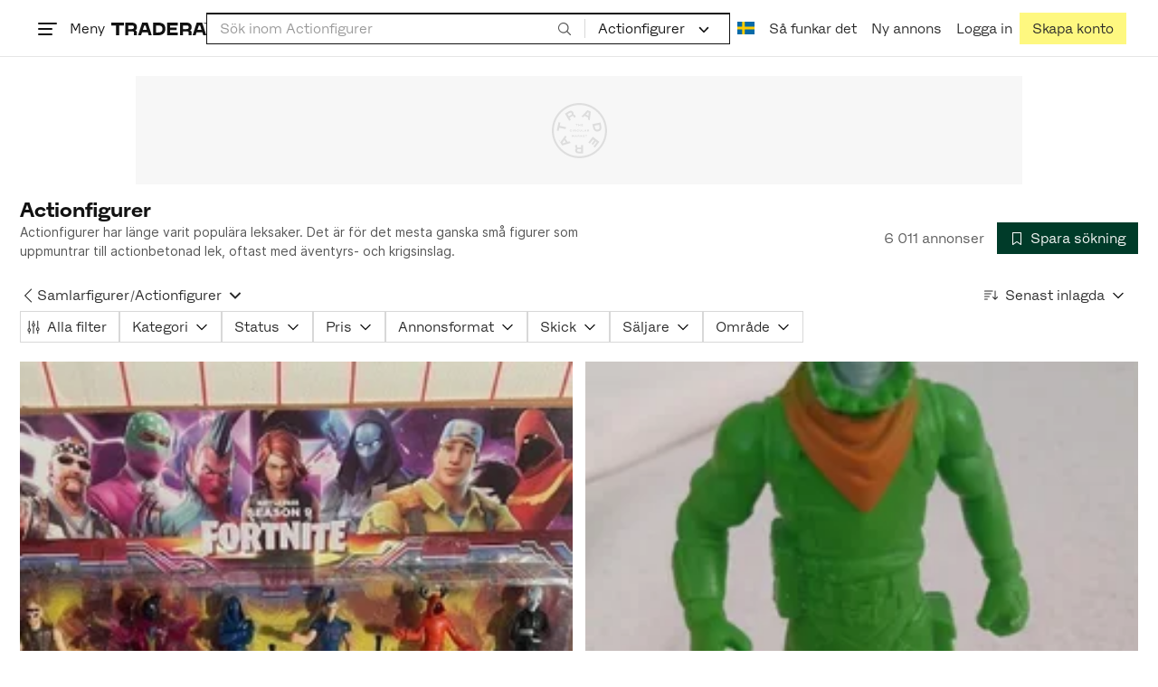

--- FILE ---
content_type: text/html; charset=utf-8
request_url: https://www.tradera.com/category/290923
body_size: 62968
content:
<!DOCTYPE html><html lang="sv" data-sentry-element="Html" data-sentry-component="TraderaDocument" data-sentry-source-file="_document.tsx"><head data-sentry-element="CustomHead" data-sentry-source-file="_document.tsx"><meta charSet="utf-8" data-next-head=""/><meta name="viewport" content="width=device-width, initial-scale=1" data-next-head=""/><title data-next-head="">Actionfigurer | Köp &amp; sälj begagnat &amp; oanvänt på Tradera</title><link rel="canonical" href="https://www.tradera.com/category/290923" data-next-head=""/><link rel="next" href="/category/290923?paging=2" data-next-head=""/><link rel="alternate" href="https://www.tradera.com/category/290923" hrefLang="sv-SE" data-next-head=""/><link rel="alternate" href="https://www.tradera.com/en/category/290923" hrefLang="en-US" data-next-head=""/><link rel="alternate" href="https://www.tradera.com/da/category/290923" hrefLang="da-DK" data-next-head=""/><link rel="alternate" href="https://www.tradera.com/de/category/290923" hrefLang="de-DE" data-next-head=""/><link rel="alternate" href="https://www.tradera.com/fr/category/290923" hrefLang="fr-FR" data-next-head=""/><link rel="alternate" href="https://www.tradera.com/nl/category/290923" hrefLang="nl-NL" data-next-head=""/><link rel="alternate" href="https://www.tradera.com/en/category/290923" hrefLang="x-default" data-next-head=""/><meta name="description" content="Köp och sälj Actionfigurer enkelt och hållbart på Tradera. Stort utbud av begagnade och oanvända saker på Sveriges största cirkulära marknadsplats" data-next-head=""/><meta property="og:url" content="https://www.tradera.com/category/290923" data-next-head=""/><meta property="og:title" content="Actionfigurer | Köp &amp; sälj begagnat &amp; oanvänt på Tradera" data-next-head=""/><meta property="og:description" content="Köp och sälj Actionfigurer enkelt och hållbart på Tradera. Stort utbud av begagnade och oanvända saker på Sveriges största cirkulära marknadsplats" data-next-head=""/><meta property="og:image" content="http://static.tradera.net/nextweb/_next/static/images/open-graph-tradera-default.72cbcd71.png" data-next-head=""/><meta property="og:image:secure_url" content="https://static.tradera.net/nextweb/_next/static/images/open-graph-tradera-default.72cbcd71.png" data-next-head=""/><script type="application/ld+json" data-next-head="">{"@context":"https://schema.org","@type":"BreadcrumbList","itemListElement":[{"@type":"ListItem","item":{"@type":"Thing","@id":"https://www.tradera.com/category/29","name":"Samlarsaker"},"position":1},{"@type":"ListItem","item":{"@type":"Thing","@id":"https://www.tradera.com/category/2909","name":"Samlarfigurer"},"position":2},{"@type":"ListItem","item":{"@type":"Thing","@id":"https://www.tradera.com/category/290923","name":"Actionfigurer"},"position":3}]}</script><link rel="preconnect" as="script" href="https://sdk.privacy-center.org/"/><link rel="preconnect" href="//www.googletagmanager.com" crossorigin="anonymous" data-sentry-component="GoogleTagManagerPreconnect" data-sentry-source-file="google-tag-manager.tsx"/><link rel="preconnect" href="//www.google-analytics.com" crossorigin="anonymous"/><link rel="preconnect" href="//img.tradera.net" crossorigin="anonymous"/><link rel="preconnect" href="//lwadm.com" crossorigin="anonymous"/><link rel="dns-prefetch" href="//www.googletagmanager.com" crossorigin="anonymous" data-sentry-component="GoogleTagManagerPrefetch" data-sentry-source-file="google-tag-manager.tsx"/><link rel="dns-prefetch" href="//static.tradera.net" crossorigin="anonymous"/><link rel="dns-prefetch" href="https://sdk.privacy-center.org/" crossorigin="anonymous"/><link rel="dns-prefetch" href="//lwadm.com" crossorigin="anonymous"/><link rel="dns-prefetch" href="//www.google.com" crossorigin="anonymous"/><link rel="dns-prefetch" href="//www.googletagservices.com" crossorigin="anonymous"/><link rel="dns-prefetch" href="//partner.googleadservices.com" crossorigin="anonymous"/><link rel="dns-prefetch" href="//static.criteo.net" crossorigin="anonymous"/><link rel="dns-prefetch" href="//bat.bing.com" crossorigin="anonymous"/><link rel="dns-prefetch" href="//www.google-analytics.com" crossorigin="anonymous"/><link rel="dns-prefetch" href="//www.googleadservices.com" crossorigin="anonymous"/><link rel="dns-prefetch" href="//tpc.googlesyndication.com" crossorigin="anonymous"/><link rel="dns-prefetch" href="//stats.g.doubleclick.net" crossorigin="anonymous"/><link rel="dns-prefetch" href="//www.google.se" crossorigin="anonymous"/><link rel="dns-prefetch" href="//widget.criteo.com" crossorigin="anonymous"/><link rel="dns-prefetch" href="//googleads.g.doubleclick.net" crossorigin="anonymous"/><link rel="dns-prefetch" href="//securepubads.g.doubleclick.net" crossorigin="anonymous"/><link rel="dns-prefetch" href="//img.tradera.net" crossorigin="anonymous"/><link rel="dns-prefetch" href="//dis.eu.criteo.com" crossorigin="anonymous"/><meta name="application-name" content="Tradera" data-sentry-element="meta" data-sentry-source-file="meta-tags.tsx"/><meta property="og:site_name" content="Tradera" data-sentry-element="meta" data-sentry-source-file="meta-tags.tsx"/><meta property="fb:admins" content="100007926946860" data-sentry-element="meta" data-sentry-source-file="meta-tags.tsx"/><meta name="theme-color" content="#fff" data-sentry-element="meta" data-sentry-source-file="meta-tags.tsx"/><meta name="apple-mobile-web-app-status-bar-style" content="default" data-sentry-element="meta" data-sentry-source-file="meta-tags.tsx"/><meta name="apple-itunes-app" content="app-id=427984084, app-argument=trd://category/290923" data-sentry-element="meta" data-sentry-source-file="meta-tags.tsx"/><link rel="icon" href="https://static.tradera.net/nextweb/_next/static/media/favicon.6fe7e4fa.ico"/><link rel="icon" href="https://static.tradera.net/nextweb/_next/static/media/favicon.6fe7e4fa.ico" type="image/x-icon"/><link rel="apple-touch-icon" sizes="57x57" href="https://static.tradera.net/nextweb/_next/static/media/apple-touch-icon-57x57.361c3265.png"/><link rel="apple-touch-icon" sizes="60x60" href="https://static.tradera.net/nextweb/_next/static/media/apple-touch-icon-60x60.005e9332.png"/><link rel="apple-touch-icon" sizes="72x72" href="https://static.tradera.net/nextweb/_next/static/media/apple-touch-icon-72x72.29cdab54.png"/><link rel="apple-touch-icon" sizes="76x76" href="https://static.tradera.net/nextweb/_next/static/media/apple-touch-icon-76x76.0df6904d.png"/><link rel="apple-touch-icon" sizes="114x114" href="https://static.tradera.net/nextweb/_next/static/media/apple-touch-icon-114x114.6681ec9b.png"/><link rel="apple-touch-icon" sizes="144x144" href="https://static.tradera.net/nextweb/_next/static/media/apple-touch-icon-144x144.49b6797f.png"/><link rel="apple-touch-icon" sizes="120x120" href="https://static.tradera.net/nextweb/_next/static/media/apple-touch-icon-120x120.cde634e0.png"/><link rel="apple-touch-icon" sizes="152x152" href="https://static.tradera.net/nextweb/_next/static/media/apple-touch-icon-152x152.a7873c64.png"/><link rel="apple-touch-icon" sizes="180x180" href="https://static.tradera.net/nextweb/_next/static/media/apple-touch-icon-180x180.e89a3862.png"/><meta name="apple-mobile-web-app-title" content="Tradera" data-sentry-element="meta" data-sentry-source-file="favicons.tsx"/><link rel="icon" type="image/png" href="https://static.tradera.net/nextweb/_next/static/media/favicon-192x192.a328e993.png" sizes="192x192"/><link rel="icon" type="image/png" href="https://static.tradera.net/nextweb/_next/static/media/favicon-96x96.22a79e4f.png" sizes="96x96"/><link rel="icon" type="image/png" href="https://static.tradera.net/nextweb/_next/static/media/favicon-16x16.0da8b5d1.png" sizes="16x16"/><link rel="icon" type="image/png" href="https://static.tradera.net/nextweb/_next/static/media/favicon-32x32.40065f0e.png" sizes="32x32"/><meta name="msapplication-TileImage" content="https://static.tradera.net/nextweb/_next/static/media/ms-icon-144x144.49b6797f.png" data-sentry-element="meta" data-sentry-source-file="favicons.tsx"/><meta name="msapplication-TileColor" content="#2d3741" data-sentry-element="meta" data-sentry-source-file="favicons.tsx"/><script async="" src="https://securepubads.g.doubleclick.net/tag/js/gpt.js" crossorigin="anonymous" data-sentry-component="GooglePublisherTags" data-sentry-source-file="google-publisher-tags.tsx"></script><link data-next-font="size-adjust" rel="preconnect" href="/" crossorigin="anonymous"/><link rel="preload" href="https://static.tradera.net/nextweb/_next/static/css/dc64d08255ab1867.css" as="style"/><link rel="stylesheet" href="https://static.tradera.net/nextweb/_next/static/css/dc64d08255ab1867.css" data-n-g=""/><link rel="preload" href="https://static.tradera.net/nextweb/_next/static/css/7609370a5df739e1.css" as="style"/><link rel="stylesheet" href="https://static.tradera.net/nextweb/_next/static/css/7609370a5df739e1.css" data-n-p=""/><link rel="preload" href="https://static.tradera.net/nextweb/_next/static/css/f81a9c7f7d2c5dbd.css" as="style"/><link rel="stylesheet" href="https://static.tradera.net/nextweb/_next/static/css/f81a9c7f7d2c5dbd.css" data-n-p=""/><link rel="preload" href="https://static.tradera.net/nextweb/_next/static/css/7b9086d73c9ea5a4.css" as="style"/><link rel="stylesheet" href="https://static.tradera.net/nextweb/_next/static/css/7b9086d73c9ea5a4.css" data-n-p=""/><noscript data-n-css=""></noscript><meta name="sentry-trace" content="a024f488918e7370fd793b9931054abb-606294130215ad7e-0"/><meta name="baggage" content="sentry-environment=production,sentry-release=1.0.5888,sentry-public_key=cf5c8c66d2ca4b3f8e77035271c5028c,sentry-trace_id=a024f488918e7370fd793b9931054abb,sentry-org_id=67204,sentry-sampled=false,sentry-sample_rand=0.6780077675029887,sentry-sample_rate=0.0005"/></head><body class="site-pagename-Category"><noscript data-sentry-component="GoogleTagManagerBodyScript" data-sentry-source-file="google-tag-manager.tsx"><iframe src="https://www.googletagmanager.com/ns.html?id=GTM-5TMB2D" height="0" width="0" style="display:none;visibility:hidden" title="Google Tag Manager"></iframe></noscript><div id="__next"><div class="site-container" data-sentry-component="BaseLayout" data-sentry-source-file="base-layout.tsx"><noscript data-sentry-component="NoScript" data-sentry-source-file="no-script.tsx">
                    <div class="alert alert-danger text-center mb-0">
                        <strong class="size-london">JavaScript är inaktiverat. Hemsidan kommer ha begränsad funktionalitet.</strong>
                    </div>
                </noscript><div class="sticky-outer-wrapper"><div class="sticky-inner-wrapper" style="position:relative;top:0px;z-index:200"><header class="site-header_header__r2mEf d-hybrid-none" id="site-header"><div class="site-header_content__Juhv2 d-flex flex-wrap gap-1 gap-md-2 py-2 px-2 px-xl-5"><a data-link-type="next-link" class="button_button__bmQqK button_theme__kbDOb button_theme-primary__QrqFX site-header_skipToContent__11Adw" data-sentry-element="Button" data-sentry-source-file="site-header.tsx" href="/category/290923#site-main">Till innehållet</a><nav aria-label="Huvudmeny" class="navbar z-modal ml-n1 ml-md-0 ml-lg-n1 ml-xl-0"><button class="button_button__bmQqK button_theme__kbDOb button_theme-text__b6_bC hamburger hamburger--squeeze  site-dropdown__hamburger" aria-labelledby="hamburger-button-label" aria-haspopup="true" aria-expanded="false" tabindex="0" data-sentry-element="Button" data-sentry-component="DropDownMenuHamburger" data-sentry-source-file="dropdown-menu-burger.tsx"><span class="hamburger-box" aria-hidden="true"><span class="hamburger-inner"></span></span><span id="hamburger-button-label" class="hamburger-label d-none d-lg-inline-block">Meny</span></button><div class="hidden" data-sentry-component="SeoLinks" data-sentry-source-file="seo-links.tsx"><a href="/category/1612">Accessoarer</a><a href="/category/20">Antikt &amp; Design</a><a href="/category/1611">Barnartiklar</a><a href="/category/33">Barnkläder &amp; Barnskor</a><a href="/category/302571">Barnleksaker</a><a href="/category/34">Biljetter &amp; Resor</a><a href="/category/32">Bygg &amp; Verktyg</a><a href="/category/11">Böcker &amp; Tidningar</a><a href="/category/12">Datorer &amp; Tillbehör</a><a href="/category/13">DVD &amp; Videofilmer</a><a href="/category/10">Fordon</a><a href="/category/14">Foto, Kameror &amp; Optik</a><a href="/category/15">Frimärken</a><a href="/category/36">Handgjort &amp; Konsthantverk</a><a href="/category/31">Hem &amp; Hushåll</a><a href="/category/17">Hemelektronik</a><a href="/category/18">Hobby</a><a href="/category/19">Klockor</a><a href="/category/16">Kläder</a><a href="/category/23">Konst</a><a href="/category/21">Musik</a><a href="/category/22">Mynt &amp; Sedlar</a><a href="/category/29">Samlarsaker</a><a href="/category/1623">Skor</a><a href="/category/340736">Skönhet</a><a href="/category/24">Smycken &amp; Ädelstenar</a><a href="/category/25">Sport &amp; Fritid</a><a href="/category/26">Telefoni, Tablets &amp; Wearables</a><a href="/category/1605">Trädgård &amp; Växter</a><a href="/category/30">TV-spel &amp; Datorspel</a><a href="/category/27">Vykort &amp; Bilder</a><a href="/category/28">Övrigt</a><a href="/inspiration">Inspiration</a></div></nav><div class="site-header_logo__tBmDA d-flex" id="slim-header__logo"><a data-link-type="next-link" class="d-flex align-items-center" aria-label="Startsidan" data-sentry-element="ALink" data-sentry-source-file="site-header.tsx" href="/"><svg viewBox="0 0 1401 1401" xmlns="http://www.w3.org/2000/svg" aria-hidden="true" class="site-header_app__nI3kG z-modal" data-sentry-element="TraderaAppLogo" data-sentry-source-file="site-header.tsx"><path d="M700 50A646 646 0 0050 701c0 173 68 337 191 459a646 646 0 00919 0 646 646 0 00191-459c0-174-68-338-191-460A646 646 0 00700 50zm1 1351c-188 0-364-73-496-205A696 696 0 010 701c0-188 73-364 205-496A696 696 0 01701 0c187 0 363 73 495 205a696 696 0 01205 496c0 187-73 363-205 495a696 696 0 01-495 205z"></path><path d="M379 979l-79 24-13-19 49-66 43 61zm-98 85l231-70-32-45-52 15-62-87 32-43-32-46-144 193 59 83zm466 131h-65c-27 0-41-10-41-33 0-21 13-32 41-32h65v65zm-161-33c0 48 32 84 96 84h120v-229h-55v67h-87c-11 0-17-5-17-12v-55h-54v56c0 15 12 27 28 29a70 70 0 00-31 60zm425-347L889 973l41 31 89-115 33 25-75 97 38 29 75-97 28 23-89 114 41 31 122-157-181-139m48-202l-8-39 124-26 9 40c11 53-4 81-46 90-43 8-68-12-79-65zm175-34l-19-94-225 45 19 93c18 85 72 122 141 108 74-15 102-66 84-152zM849 312l56-60 22 10-10 81-68-31zm43-123L727 364l51 24 37-39 96 45-6 54 50 23 28-239-91-43zM410 298l57-34c24-14 41-13 53 7 10 18 6 35-19 49l-57 34-34-56zm158-55c-24-41-71-56-127-23l-104 62 117 196 48-28-35-57 77-45c9-6 17-5 20 2l29 47 47-28-29-48c-8-13-24-17-39-11 10-22 9-46-4-67zM192 721l19-89 175 37 11-54-175-37 19-89-50-11-50 232 51 11m35 221l-4-5-17 12-5-8-5 4 14 20 5-3-6-8 18-12m-45-17l13-2-6 11 5 8 22-16-3-4-18 12 8-14-3-4-15 3h-1l18-12-3-5-22 15 5 8"></path></svg><svg viewBox="0 0 142 19" xmlns="http://www.w3.org/2000/svg" aria-hidden="true" class="site-header_normal__CtWs3 z-modal" data-sentry-element="TraderaLogo" data-sentry-source-file="site-header.tsx"><title>Tradera</title><path d="M30.6 0c5.2 0 7.8 3 7.8 7 0 2.1-.9 3.8-2.5 5 1.3.2 2.3 1.1 2.3 2.4V19h-4.4v-4.6c0-.6-.5-1-1.3-1H25.3V19h-4.4V0zm81.8 0c5.2 0 7.8 3 7.8 7 0 2.1-.9 3.8-2.5 5 1.3.2 2.3 1.1 2.3 2.4V19h-4.4v-4.6c0-.6-.5-1-1.3-1H107.1V19h-4.4V0zM18.9 0v4.3h-7.2V19H7.2V4.3H0V0zm80.6 0v4.3H87.8v3h9.8v4h-9.8v3.5h11.7V19H83.4V0zM70.2 0c7.1 0 10.7 3.1 10.7 9.4 0 5.9-3.8 9.6-10.8 9.6h-7.6V0zm65.7 0l6.1 19h-4.5l-1.4-4.3h-8.6l-1.4 4.3h-4.5l6.1-19zM54.4 0l6.1 19H56l-1.4-4.3H46L44.6 19h-4.5l6.1-19zm15.7 4.3h-3.2v10.5h3.2c4.4 0 6.4-1.6 6.4-5.3 0-3.6-2-5.2-6.4-5.2zm62.7 0h-1.9l-2.1 6.5h6zm-81.6 0h-1.9l-2.1 6.5h6zm-20.6 0h-5.3v5.4h5.3c2.3 0 3.3-1 3.3-2.7 0-2-1.1-2.7-3.3-2.7zm81.8 0h-5.3v5.4h5.3c2.3 0 3.3-1 3.3-2.7 0-2-1.1-2.7-3.3-2.7zm28-4.3l.4 1 .4-1h.7v2.2h-.5V.5l-.4 1.1h-.4l-.5-1.2v1.7h-.4V0zm-1 0v.4h-.7v1.7h-.5V.4h-.7V0z"></path></svg></a></div><div class="mt-1 mt-md-0 justify-content-center w-100 site-header_search___d1bo d-flex" id="slim-header__search"><form action="/search" method="GET" autoComplete="off" class="row no-gutters search-input_searchInputForm__tMSnK search-input_searchInputFormBorder__HfSlS" role="search" data-sentry-component="SearchInput" data-sentry-source-file="search-input.tsx"><div class="col h-100"><input aria-label="Sök efter saker, säljare eller en kategori." type="text" role="combobox" aria-controls="search-input-suggestions" aria-autocomplete="list" aria-expanded="false" class="form-control focus-visible search-input_searchInputField__8sm1Z search-input_formControl__V8nci" data-search-field="true" data-testid="search-input" name="q" placeholder="Sök inom Actionfigurer" maxLength="98" value=""/><div class="position-relative"></div><fieldset class="search-input_searchInputFormButtons__Ub1je"><button class="button_button__bmQqK button_theme__kbDOb button_theme-unbutton__ZqdIo button_fluid__CPEZu h-100 px-2 focus-visible-inner text-gray-600" aria-label="Sök" title="Sök" type="submit"><svg viewBox="0 0 16 16" xmlns="http://www.w3.org/2000/svg" class="icon"><path clip-rule="evenodd" d="M3.4 3.5c-1.8 1.8-1.8 4.8 0 6.6s4.8 1.8 6.6 0 1.8-4.8 0-6.6a4.53 4.53 0 00-6.6 0zm-.7 7.4C.4 8.6.4 5 2.7 2.7s5.9-2.3 8.2 0c2.1 2.1 2.3 5.5.4 7.8l3.6 3.6c.2.2.2.6 0 .8s-.6.2-.8 0l-3.6-3.6a5.94 5.94 0 01-7.8-.4z" fill-rule="evenodd"></path></svg></button></fieldset></div><div class="d-none d-md-flex col-md-auto"><div class="position-relative"><button class="button_button__bmQqK button_theme__kbDOb button_theme-unbutton__ZqdIo search-input_categoryLabel__RGo8l unbutton bg-white position-relative text-styled d-flex align-items-center h-100 cursor-pointer focus-visible-inner " type="button" aria-labelledby="filterByCategoryLabel selectedCategoryName" data-sentry-element="DropdownMenuTrigger" data-sentry-source-file="search-category.tsx" aria-haspopup="menu" aria-expanded="false" data-state="closed"><span class="search-input_categoryName__icD0a px-2 font-hansen text-dark"><span id="filterByCategoryLabel" class="sr-only">Filtrera efter kategori</span><span id="selectedCategoryName" class="mr-1">Actionfigurer</span><span class="px-1"><svg viewBox="0 0 16 16" xmlns="http://www.w3.org/2000/svg" class="icon icon-xs align-middle" data-sentry-element="ArrowDownIcon" data-sentry-component="DropdownIcon" data-sentry-source-file="dropdown-menu.tsx"><path d="M8 9.2l4.9-5 1.4 1.4L8 12 1.7 5.6l1.4-1.4z"></path></svg></span></span></button></div><input type="hidden" name="categoryId" value="290923"/></div></form></div><nav aria-label="Kontomeny" data-orientation="horizontal" dir="ltr" class="menu_root__E_THG ml-auto" data-sentry-element="NavigationMenu.Root" data-sentry-component="Root" data-sentry-source-file="menu.tsx"><div style="position:relative"><ul data-orientation="horizontal" class="plain-list d-flex gap-1 gap-lg-2" data-sentry-element="NavigationMenu.List" data-sentry-component="List" data-sentry-source-file="menu.tsx" dir="ltr"><li class="site-header_menuOption__gHvzT d-none d-lg-flex" data-sentry-element="NavigationMenu.Item" data-sentry-component="Item" data-sentry-source-file="menu.tsx"><button class="button_button__bmQqK button_theme__kbDOb button_theme-text__b6_bC button_branded-text__anUaZ site-header_button__Eo_4o" aria-label="Nuvarande språk är Svenska" data-sentry-element="Button" data-sentry-source-file="localization-link.tsx" id="radix-:R68jd7f6:-trigger-radix-:R1u8jd7f6:" data-state="closed" aria-expanded="false" aria-controls="radix-:R68jd7f6:-content-radix-:R1u8jd7f6:" data-sentry-component="Trigger" data-radix-collection-item=""><span data-testid="localization-link" class="site-header_linkText__Hzw5_"><img src="https://static.tradera.net/nextweb/_next/static/images/se.5a79810b.svg" alt="Flag of SE" class="site-header_flag__QZX_z" data-sentry-component="Flag" data-sentry-source-file="flag.tsx"/></span></button></li><li class="site-header_menuOption__gHvzT d-none d-md-flex" data-sentry-element="NavigationMenu.Item" data-sentry-component="Item" data-sentry-source-file="menu.tsx"><a data-link-type="next-link" class="button_button__bmQqK button_theme__kbDOb button_theme-text__b6_bC site-header_button__Eo_4o" data-sentry-element="Button" data-sentry-source-file="how-tradera-works.tsx" id="radix-:R68jd7f6:-trigger-radix-:R2u8jd7f6:" data-state="closed" aria-expanded="false" aria-controls="radix-:R68jd7f6:-content-radix-:R2u8jd7f6:" data-sentry-component="Trigger" data-radix-collection-item="" href="/how-to-buy"><span class="site-header_linkText__Hzw5_">Så funkar det</span></a></li><li class="site-header_menuOption__gHvzT z-modal d-none d-xl-flex"><a href="/selling/new" class="button_button__bmQqK button_theme__kbDOb button_theme-text__b6_bC site-header_button__Eo_4o" aria-label="Ny annons" title="Ny annons" data-sentry-element="Button" data-sentry-component="NewListingLink" data-sentry-source-file="new-listing-link.tsx" data-link-type="a-link"><span class="site-header_linkText__Hzw5_">Ny annons</span></a></li><li class="site-header_menuOption__gHvzT z-header"><button class="button_button__bmQqK button_theme__kbDOb button_theme-text__b6_bC z-modal site-header_button__Eo_4o" aria-haspopup="true" aria-expanded="false" id="profile-button" data-sentry-element="Button" data-sentry-component="ProfileLink" data-sentry-source-file="profile-link.tsx"><div class="d-flex gap-1"><span class="site-header_linkText__Hzw5_">Logga in</span></div></button></li><li class="site-header_menuOption__gHvzT z-header d-none d-sm-flex align-items-end"><a href="/register" class="button_button__bmQqK button_theme__kbDOb button_theme-highlight__2p_cZ" data-sentry-element="Button" data-sentry-component="SignUpLink" data-sentry-source-file="sign-up-link.tsx" data-link-type="a-link"><span class="site-header_linkText__Hzw5_">Skapa konto</span></a></li></ul></div></nav></div></header><div class="loader-line_line__vRd0T" data-sentry-component="LoaderLine" data-sentry-source-file="loader-line.tsx"></div></div></div><div class="Toastify"></div><div id="measure-100vh" style="height:100vh;position:absolute"></div><div class="site-main" id="site-main" tabindex="-1"><div class="pt-2" data-sentry-component="LayoutA" data-sentry-source-file="index.tsx"><div class="site-width_wrapper__WuUV8 px-2 px-md-3 px-lg-2 px-xl-1" data-sentry-component="SiteWidth" data-sentry-source-file="site-width.tsx"><div class="position-relative"><div class="sticky-outer-wrapper"><div class="sticky-inner-wrapper" style="position:relative;top:0px;z-index:2"><div class="d-flex justify-content-center bg-white mb-2 mt-n2"><div aria-hidden="true" data-label-text="Annons" style="min-width:1250px;min-height:120px" class="gpt-ad_gptAdWrapper___VwI8 mt-3"><img src="https://static.tradera.net/nextweb/_next/static/images/placeholder_pano0.70bc8e7f.svg" alt="" aria-hidden="true" class="gpt-ad_gptAdPlaceholder__RaE1M"/></div></div></div></div></div><div class="d-flex flex-column gap-2 gap-lg-3" data-sentry-component="SearchResultsHeader" data-sentry-source-file="search-results-header.tsx"><header class="d-flex flex-column gap-2"><div class="d-flex gap-2"><div class="d-flex flex-column flex-1 gap-1 align-self-center w-100"><div class="align-items-baseline d-flex"><h1 class="heading-berlin text-styled mb-0 d-inline-block word-break text-break" data-test-search-result-heading="true">Actionfigurer</h1></div><div data-sentry-component="ShowMore" data-sentry-source-file="show-more.tsx"><div class="overflow-hidden text-break position-relative mb-3" style="min-height:3rem"><div class="position-absolute w-100"><div class="text-gray-600 intro-text-container_introTextContainer__hQVP8" data-intro-text-container="true" data-sentry-element="IntroTextContainer" data-sentry-source-file="intro-text-container.tsx" data-sentry-component="IntroTextContainer"><p>Actionfigurer har länge varit populära leksaker. Det är för det mesta ganska små figurer som uppmuntrar till actionbetonad lek, oftast med äventyrs- och krigsinslag.</p></div></div></div></div></div><div class="flex-1 d-flex justify-content-end align-items-center"><p role="status" class="d-inline-block text-styled text-gray-600 mr-2 mb-0 text-nowrap" data-search-results-total-items="true">6 011 annonser</p><div class="tooltip_container tooltip-toggle tooltip-toggle-show position-relative" id="save-search-button" data-sentry-component="SaveSearchButton" data-sentry-source-file="save-search-button.tsx"><div class="position-relative" data-sentry-component="OptionalWrapper" data-sentry-source-file="popover.tsx"><button class="button_button__bmQqK button_theme__kbDOb button_theme-primary__QrqFX button_fluid__CPEZu" data-test-save-search-button="true" data-test-save-search-button-is-saved="false" data-sentry-element="Button" data-sentry-source-file="save-search-button.tsx" data-popover-anchor="true"><span class="d-flex align-items-center w-100 justify-content-center"><span class="d-flex mr-1"><svg viewBox="0 0 16 16" xmlns="http://www.w3.org/2000/svg" class="icon icon-sm"><path clip-rule="evenodd" d="M3.1 1.1c.1 0 .3-.1.4-.1h9c.3 0 .5.2.5.5v13c0 .2-.1.4-.3.4-.2.1-.4.1-.5 0L8 12l-4.2 3h-.5c-.2-.1-.3-.3-.3-.5v-13c0-.1 0-.3.1-.4zM4 2v11.6L7.7 11c.2-.1.4-.1.6 0l3.7 2.6V2z" fill-rule="evenodd"></path></svg></span>Spara sökning</span></button></div></div></div></div><div class="d-flex gap-2"><nav data-test-filter-categories="true" class="position-relative w-100 d-flex flex-wrap align-items-center gap-x-3 gap-y-1" aria-label="Kategorialternativ, nuvarande kategori Actionfigurer" data-sentry-component="FilterCategoriesButtonGroup" data-sentry-source-file="filter-categories-button-group.tsx"><div class="d-flex align-items-center gap-1"><a data-link-type="next-link" class="button_button__bmQqK button_theme__kbDOb button_theme-text__b6_bC button_branded-text__anUaZ px-1 mx-n1" title="Tillbaka till Samlarfigurer" aria-label="Tillbaka till Samlarfigurer" href="/category/2909"><span class="d-flex align-items-center w-100 justify-content-center"><span class="d-flex"><svg viewBox="0 0 16 16" xmlns="http://www.w3.org/2000/svg" aria-hidden="true" class="icon"><path clip-rule="evenodd" d="M5.3 8L12 1.3c.2-.2.2-.5 0-.7s-.5-.2-.7 0L3.9 8l7.4 7.4c.2.2.5.2.7 0s.2-.5 0-.7z" fill-rule="evenodd"></path></svg></span></span></a><a data-link-type="next-link" class="button_button__bmQqK button_theme__kbDOb button_theme-text__b6_bC button_branded-text__anUaZ d-inline-flex align-items-center gap-1 px-0 text-nowrap" aria-label="Tillbaka till Samlarfigurer" href="/category/2909">Samlarfigurer</a><span class="text-muted" aria-hidden="true">/</span><div class="position-relative"><button class="button_button__bmQqK button_theme__kbDOb button_theme-unbutton__ZqdIo button_branded-text__anUaZ text-left py-1" aria-current="true" data-sentry-element="DropdownMenuPrimitiveTrigger" data-sentry-source-file="dropdown-menu.tsx" data-sentry-component="DropdownMenuTrigger" aria-haspopup="menu" aria-expanded="false" data-state="closed"><span class="d-flex align-items-center w-100"><div class="d-inline-flex align-items-center gap-1">Actionfigurer</div><span class="d-flex justify-content-end ml-1"><svg viewBox="0 0 16 16" xmlns="http://www.w3.org/2000/svg" class="icon icon-sm icon" data-sentry-element="ArrowDownIcon" data-sentry-component="DropdownIcon" data-sentry-source-file="dropdown-button.tsx"><path d="M8 9.2l4.9-5 1.4 1.4L8 12 1.7 5.6l1.4-1.4z"></path></svg></span></span></button></div></div></nav><div class="position-relative"><button class="button_button__bmQqK button_theme__kbDOb button_theme-text__b6_bC button_branded-text__anUaZ text-left text-nowrap align-middle" aria-label="Resultaten sorteras enligt Senast inlagda" data-sentry-element="DropdownMenuPrimitiveTrigger" data-sentry-source-file="dropdown-menu.tsx" data-sentry-component="DropdownMenuTrigger" aria-haspopup="menu" aria-expanded="false" data-state="closed"><span class="d-flex align-items-center w-100"><svg viewBox="0 0 16 11" xmlns="http://www.w3.org/2000/svg" class="icon mr-1"><path fill-rule="evenodd" clip-rule="evenodd" d="M0 .5C0 .22.22 0 .5 0h8.6a.5.5 0 010 1H.5A.5.5 0 010 .5zm0 3c0-.28.22-.5.5-.5h6.68a.5.5 0 010 1H.5a.5.5 0 01-.5-.5zM.5 9a.5.5 0 000 1h2.84a.5.5 0 000-1H.5zM0 6.5c0-.28.22-.5.5-.5h4.76a.5.5 0 010 1H.5a.5.5 0 01-.5-.5zM12.48.41A.49.49 0 0012 0a.49.49 0 00-.48.5v7.99L9.65 6.54l-.67.71 3.05 3.18 3.06-3.18-.68-.7-1.93 2V.4z"></path></svg>Senast inlagda<span class="d-flex justify-content-end ml-1"><svg xmlns="http://www.w3.org/2000/svg" class="icon"><path fill-rule="evenodd" clip-rule="evenodd" d="M2.65 5.15a.5.5 0 01.7 0L8 9.79l4.65-4.64a.5.5 0 01.7.7l-5 5a.5.5 0 01-.7 0l-5-5a.5.5 0 010-.7z"></path><path fill-rule="evenodd" clip-rule="evenodd" d="M12.54 5.04a.65.65 0 01.92.92l-5 5a.65.65 0 01-.92 0l-5-5a.65.65 0 11.92-.92L8 9.58l4.54-4.54z"></path></svg></span></span></button></div></div></header><div data-sentry-component="FilterSection" data-sentry-source-file="filter-section.tsx"><div style="height:0;display:none"></div><div class="d-flex flex-column gap-2"><div class="filter-section_innerWrapper__oYg_5"><div class="d-flex flex-md-wrap gap-1 search-filter_wrapper__Cf7ZF" data-sentry-component="SearchFilter" data-sentry-source-file="search-filter.tsx"><button class="button_button__bmQqK button_theme__kbDOb button_theme-tag__fQvyc undefined button_branded-text__anUaZ button_size-xs__bTkuc" aria-haspopup="dialog" aria-expanded="false" data-sentry-element="Button" data-sentry-source-file="search-filter.tsx"><span class="d-flex align-items-center w-100 justify-content-center"><span class="d-flex mr-1"><svg viewBox="0 0 14 17" xmlns="http://www.w3.org/2000/svg" class="icon icon-sm"><path fill-rule="evenodd" clip-rule="evenodd" d="M2 .75c.28 0 .5.22.5.5v9h-1v-9c0-.28.22-.5.5-.5zm5 0c.28 0 .5.22.5.5v3h-1v-3c0-.28.22-.5.5-.5zm5 0c.28 0 .5.22.5.5v8h-1v-8c0-.28.22-.5.5-.5zm-5.5 15v-8.5h1v8.5a.5.5 0 11-1 0zm5 0v-3.5h1v3.5a.5.5 0 11-1 0zm-10 0v-2.5h1v2.5a.5.5 0 11-1 0z"></path><path fill-rule="evenodd" clip-rule="evenodd" d="M3 11.75a1 1 0 10-2 0 1 1 0 002 0zm1 0a2 2 0 10-4 0 2 2 0 004 0zm4-6a1 1 0 10-2 0 1 1 0 002 0zm1 0a2 2 0 10-4 0 2 2 0 004 0zm4 5a1 1 0 10-2 0 1 1 0 002 0zm1 0a2 2 0 10-4 0 2 2 0 004 0z"></path></svg></span><span class="visually-hidden-mobile">Alla filter</span><span class="d-flex justify-content-end ml-1"></span></span></button><div class="position-relative"><button class="button_button__bmQqK button_theme__kbDOb button_theme-dropdown__WKgWx text-left" data-sentry-element="DropdownMenuPrimitiveTrigger" data-sentry-source-file="dropdown-menu.tsx" data-sentry-component="DropdownMenuTrigger" aria-haspopup="menu" aria-expanded="false" data-state="closed"><span class="d-flex align-items-center w-100">Kategori<span class="d-flex justify-content-end ml-1"><svg xmlns="http://www.w3.org/2000/svg" class="icon"><path fill-rule="evenodd" clip-rule="evenodd" d="M2.65 5.15a.5.5 0 01.7 0L8 9.79l4.65-4.64a.5.5 0 01.7.7l-5 5a.5.5 0 01-.7 0l-5-5a.5.5 0 010-.7z"></path><path fill-rule="evenodd" clip-rule="evenodd" d="M12.54 5.04a.65.65 0 01.92.92l-5 5a.65.65 0 01-.92 0l-5-5a.65.65 0 11.92-.92L8 9.58l4.54-4.54z"></path></svg></span></span></button></div><div class="position-relative"><button class="button_button__bmQqK button_theme__kbDOb button_theme-dropdown__WKgWx text-left text-nowrap align-middle" data-sentry-element="DropdownMenuPrimitiveTrigger" data-sentry-source-file="dropdown-menu.tsx" data-sentry-component="DropdownMenuTrigger" aria-haspopup="menu" aria-expanded="false" data-state="closed"><span class="d-flex align-items-center w-100">Status<span class="d-flex justify-content-end ml-1"><svg xmlns="http://www.w3.org/2000/svg" class="icon"><path fill-rule="evenodd" clip-rule="evenodd" d="M2.65 5.15a.5.5 0 01.7 0L8 9.79l4.65-4.64a.5.5 0 01.7.7l-5 5a.5.5 0 01-.7 0l-5-5a.5.5 0 010-.7z"></path><path fill-rule="evenodd" clip-rule="evenodd" d="M12.54 5.04a.65.65 0 01.92.92l-5 5a.65.65 0 01-.92 0l-5-5a.65.65 0 11.92-.92L8 9.58l4.54-4.54z"></path></svg></span></span></button></div><div class="position-relative"><button class="button_button__bmQqK button_theme__kbDOb button_theme-dropdown__WKgWx text-left text-nowrap" data-sentry-element="DropdownMenuPrimitiveTrigger" data-sentry-source-file="dropdown-menu.tsx" data-sentry-component="DropdownMenuTrigger" aria-haspopup="menu" aria-expanded="false" data-state="closed"><span class="d-flex align-items-center w-100">Pris<span class="d-flex justify-content-end ml-1"><svg xmlns="http://www.w3.org/2000/svg" class="icon"><path fill-rule="evenodd" clip-rule="evenodd" d="M2.65 5.15a.5.5 0 01.7 0L8 9.79l4.65-4.64a.5.5 0 01.7.7l-5 5a.5.5 0 01-.7 0l-5-5a.5.5 0 010-.7z"></path><path fill-rule="evenodd" clip-rule="evenodd" d="M12.54 5.04a.65.65 0 01.92.92l-5 5a.65.65 0 01-.92 0l-5-5a.65.65 0 11.92-.92L8 9.58l4.54-4.54z"></path></svg></span></span></button></div><div class="position-relative"><button class="button_button__bmQqK button_theme__kbDOb button_theme-dropdown__WKgWx text-left text-nowrap align-middle" data-sentry-element="DropdownMenuPrimitiveTrigger" data-sentry-source-file="dropdown-menu.tsx" data-sentry-component="DropdownMenuTrigger" aria-haspopup="menu" aria-expanded="false" data-state="closed"><span class="d-flex align-items-center w-100">Annons­format<span class="d-flex justify-content-end ml-1"><svg xmlns="http://www.w3.org/2000/svg" class="icon"><path fill-rule="evenodd" clip-rule="evenodd" d="M2.65 5.15a.5.5 0 01.7 0L8 9.79l4.65-4.64a.5.5 0 01.7.7l-5 5a.5.5 0 01-.7 0l-5-5a.5.5 0 010-.7z"></path><path fill-rule="evenodd" clip-rule="evenodd" d="M12.54 5.04a.65.65 0 01.92.92l-5 5a.65.65 0 01-.92 0l-5-5a.65.65 0 11.92-.92L8 9.58l4.54-4.54z"></path></svg></span></span></button></div><div class="position-relative"><button class="button_button__bmQqK button_theme__kbDOb button_theme-dropdown__WKgWx text-left text-nowrap align-middle" data-sentry-element="DropdownMenuPrimitiveTrigger" data-sentry-source-file="dropdown-menu.tsx" data-sentry-component="DropdownMenuTrigger" aria-haspopup="menu" aria-expanded="false" data-state="closed"><span class="d-flex align-items-center w-100">Skick<span class="d-flex justify-content-end ml-1"><svg xmlns="http://www.w3.org/2000/svg" class="icon"><path fill-rule="evenodd" clip-rule="evenodd" d="M2.65 5.15a.5.5 0 01.7 0L8 9.79l4.65-4.64a.5.5 0 01.7.7l-5 5a.5.5 0 01-.7 0l-5-5a.5.5 0 010-.7z"></path><path fill-rule="evenodd" clip-rule="evenodd" d="M12.54 5.04a.65.65 0 01.92.92l-5 5a.65.65 0 01-.92 0l-5-5a.65.65 0 11.92-.92L8 9.58l4.54-4.54z"></path></svg></span></span></button></div><div class="position-relative"><button class="button_button__bmQqK button_theme__kbDOb button_theme-dropdown__WKgWx text-left text-nowrap align-middle" data-sentry-element="DropdownMenuPrimitiveTrigger" data-sentry-source-file="dropdown-menu.tsx" data-sentry-component="DropdownMenuTrigger" aria-haspopup="menu" aria-expanded="false" data-state="closed"><span class="d-flex align-items-center w-100">Säljare<span class="d-flex justify-content-end ml-1"><svg xmlns="http://www.w3.org/2000/svg" class="icon"><path fill-rule="evenodd" clip-rule="evenodd" d="M2.65 5.15a.5.5 0 01.7 0L8 9.79l4.65-4.64a.5.5 0 01.7.7l-5 5a.5.5 0 01-.7 0l-5-5a.5.5 0 010-.7z"></path><path fill-rule="evenodd" clip-rule="evenodd" d="M12.54 5.04a.65.65 0 01.92.92l-5 5a.65.65 0 01-.92 0l-5-5a.65.65 0 11.92-.92L8 9.58l4.54-4.54z"></path></svg></span></span></button></div><div class="position-relative"><button class="button_button__bmQqK button_theme__kbDOb button_theme-dropdown__WKgWx text-left text-nowrap" data-sentry-element="DropdownMenuPrimitiveTrigger" data-sentry-source-file="dropdown-menu.tsx" data-sentry-component="DropdownMenuTrigger" aria-haspopup="menu" aria-expanded="false" data-state="closed"><span class="d-flex align-items-center w-100">Område<span class="d-flex justify-content-end ml-1"><svg xmlns="http://www.w3.org/2000/svg" class="icon"><path fill-rule="evenodd" clip-rule="evenodd" d="M2.65 5.15a.5.5 0 01.7 0L8 9.79l4.65-4.64a.5.5 0 01.7.7l-5 5a.5.5 0 01-.7 0l-5-5a.5.5 0 010-.7z"></path><path fill-rule="evenodd" clip-rule="evenodd" d="M12.54 5.04a.65.65 0 01.92.92l-5 5a.65.65 0 01-.92 0l-5-5a.65.65 0 11.92-.92L8 9.58l4.54-4.54z"></path></svg></span></span></button></div></div></div><div class="filter-section_innerWrapper__oYg_5"></div></div></div></div><div id="srp-top-ad-anchor"></div></div><div class="site-width_wrapper__WuUV8 px-2 px-md-3 px-lg-2 px-xl-1" data-sentry-element="SiteWidth" data-sentry-source-file="site-width.tsx" data-sentry-component="SiteWidth"><div class="pt-md-3"><div class="d-lg-flex"><main class="layout_main__pTw3S"><div class="site-width_wrapper__WuUV8" data-sentry-component="SiteWidth" data-sentry-source-file="site-width.tsx"><div class="@container" data-sentry-component="ItemCardGrid" data-sentry-source-file="item-card-grid.tsx"><div data-search-results-items="" data-sentry-element="ItemCardGrid" data-sentry-source-file="search-results.tsx" class="px-sm-0 px-md-0 pb-4 search-results item-card-grid_grid__oa_st item-card-grid_cards-md__Lj4X_ gap-y-6 item-card-grid_denseGrid__1fPYR"><div class="" data-sentry-component="ItemCardGridItem" data-sentry-source-file="item-card-grid.tsx"><div id="item-card-712989513" data-item-loaded="false" data-item-type="PureBin" class="item-card_itemCard__XpJ3C" data-sentry-element="CommonItemCard" data-sentry-component="CommonItemCard" data-sentry-source-file="common-item-card.tsx"><div class="item-card_innerWrapper__uWlCW"><div class="position-relative item-card_itemCardImageWrapper__SzJ5x"><a data-link-type="next-link" title="Fortnite Battle Pass Säsong 6 st figurer" aria-label="Fortnite Battle Pass Säsong 6 st figurer" aria-describedby="item-card-712989513-price item-card-712989513-time item-card-712989513-badge" data-focus-card="true" data-sentry-element="Component" data-sentry-source-file="lazy-image-loader.tsx" data-sentry-component="ImageLoader" class="item-card-image_wrapper__kNhXt loading-shimmer item-card-image" href="/item/290923/712989513/fortnite-battle-pass-sasong-6-st-figurer"><picture><source type="image/webp" srcSet="https://img.tradera.net/250-square/308/630889308_e7dfd876-74b3-4137-b70a-ce126858ba04.jpg 1x, https://img.tradera.net/500-square/308/630889308_e7dfd876-74b3-4137-b70a-ce126858ba04.jpg 2x, https://img.tradera.net/750-square/308/630889308_e7dfd876-74b3-4137-b70a-ce126858ba04.jpg 3x"/><img loading="lazy" src="https://img.tradera.net/small-square/308/630889308_e7dfd876-74b3-4137-b70a-ce126858ba04.jpg" alt="" class="item-card-image_fill-aspect-ratio__fgi0B item-card-image_primary-image__i8LZ_" data-sentry-component="LazyImageLoader" data-sentry-source-file="image-lazy-load.tsx"/></picture></a><div class="item-card_bottomBadges__s5rEK" id="item-card-712989513-badge"><span class="sr-only">Badge på objektet:</span><span class="badge badge-branded font-weight-bold mr-1" data-sentry-component="NewTodayBadge" data-sentry-source-file="new-today-badge.tsx">Ny</span></div></div><div class="item-card_buttons__Tg5Tz d-flex flex-column align-items-center gap-1"></div><div class="mt-1 item-card_title__okrrK"><div></div><a data-link-type="next-link" class="button_button__bmQqK button_theme__kbDOb button_theme-link__y9e_l button_linkReverted__IwTuC text-left item-card_textTruncateTwoLines__Bp1eQ text-inter-light" tabindex="-1" href="/item/290923/712989513/fortnite-battle-pass-sasong-6-st-figurer">Fortnite Battle Pass Säsong 6 st figurer</a></div><div class="position-relative item-card_itemCardDetails__VYIln"><span id="item-card-712989513-time" class="ml-auto text-nowrap size-oslo text-gray-600" aria-live="off" data-sentry-component="EndTimeLabelWithCountDown" data-sentry-source-file="end-time-label.tsx"><span class="sr-only">Sluttid</span><span aria-hidden="false" class="text-nowrap ">21 feb 17:48</span><span class="sr-only">. </span></span><div class="d-flex gap-x-1 gap-y-0 flex-wrap align-items-start justify-content-between" id="item-card-712989513-price" data-sentry-element="Space" data-sentry-component="CommonItemCardPriceSection" data-sentry-source-file="common-item-card.tsx"><div class="d-flex gap-x-1 gap-y-0 flex-wrap align-items-center" data-sentry-element="Space" data-sentry-source-file="common-item-card.tsx"><span class="sr-only">Pris:</span><span><span class="text-nowrap font-weight-bold font-hansen pr-1" data-testid="price" data-sentry-element="Component" data-sentry-component="PriceLabel" data-sentry-source-file="price-label.tsx">119 kr<span class="sr-only">,</span></span><span class="size-oslo item-card_priceDetails__TzN1U"><span data-testid="fixedPriceLabel" class="text-nowrap pr-1">Köp nu</span><span class="sr-only">.</span></span></span></div></div></div></div></div></div><div class="" data-sentry-component="ItemCardGridItem" data-sentry-source-file="item-card-grid.tsx"><div id="item-card-712989215" data-item-loaded="false" data-item-type="Auction" class="item-card_itemCard__XpJ3C" data-sentry-element="CommonItemCard" data-sentry-component="CommonItemCard" data-sentry-source-file="common-item-card.tsx"><div class="item-card_innerWrapper__uWlCW"><div class="position-relative item-card_itemCardImageWrapper__SzJ5x"><a data-link-type="next-link" title="Fortnite - Green Army Man" aria-label="Fortnite - Green Army Man" aria-describedby="item-card-712989215-price item-card-712989215-time item-card-712989215-badge" data-focus-card="true" data-sentry-element="Component" data-sentry-source-file="lazy-image-loader.tsx" data-sentry-component="ImageLoader" class="item-card-image_wrapper__kNhXt loading-shimmer item-card-image" href="/item/290923/712989215/fortnite-green-army-man"><picture><source type="image/webp" srcSet="https://img.tradera.net/250-square/823/627168823_c0e2a98e-9b1e-401f-b4f0-8e729310a098.jpg 1x, https://img.tradera.net/500-square/823/627168823_c0e2a98e-9b1e-401f-b4f0-8e729310a098.jpg 2x, https://img.tradera.net/750-square/823/627168823_c0e2a98e-9b1e-401f-b4f0-8e729310a098.jpg 3x"/><img loading="lazy" src="https://img.tradera.net/small-square/823/627168823_c0e2a98e-9b1e-401f-b4f0-8e729310a098.jpg" alt="" class="item-card-image_fill-aspect-ratio__fgi0B item-card-image_primary-image__i8LZ_" data-sentry-component="LazyImageLoader" data-sentry-source-file="image-lazy-load.tsx"/></picture></a><div class="item-card_bottomBadges__s5rEK" id="item-card-712989215-badge"><span class="sr-only">Badge på objektet:</span><span class="badge badge-branded font-weight-bold mr-1" data-sentry-component="NewTodayBadge" data-sentry-source-file="new-today-badge.tsx">Ny</span></div></div><div class="item-card_buttons__Tg5Tz d-flex flex-column align-items-center gap-1"></div><div class="mt-1 item-card_title__okrrK"><div></div><a data-link-type="next-link" class="button_button__bmQqK button_theme__kbDOb button_theme-link__y9e_l button_linkReverted__IwTuC text-left item-card_textTruncateTwoLines__Bp1eQ text-inter-light" tabindex="-1" href="/item/290923/712989215/fortnite-green-army-man">Fortnite - Green Army Man</a></div><div class="position-relative item-card_itemCardDetails__VYIln"><span id="item-card-712989215-time" class="ml-auto text-nowrap size-oslo text-gray-600" aria-live="off" data-sentry-component="EndTimeLabelWithCountDown" data-sentry-source-file="end-time-label.tsx"><span class="sr-only">Sluttid</span><span aria-hidden="false" class="text-nowrap ">28 jan 17:46</span><span class="sr-only">. </span></span><div class="d-flex gap-x-1 gap-y-0 flex-wrap align-items-start justify-content-between" id="item-card-712989215-price" data-sentry-element="Space" data-sentry-component="CommonItemCardPriceSection" data-sentry-source-file="common-item-card.tsx"><div class="d-flex gap-x-1 gap-y-0 flex-wrap align-items-center" data-sentry-element="Space" data-sentry-source-file="common-item-card.tsx"><span class="sr-only">Pris:</span><span><span class="text-nowrap font-weight-bold font-hansen pr-1" data-testid="price" data-sentry-element="Component" data-sentry-component="PriceLabel" data-sentry-source-file="price-label.tsx">10 kr<span class="sr-only">,</span></span><span class="size-oslo item-card_priceDetails__TzN1U"><span class="text-nowrap" data-testid="bids-label" data-sentry-element="Component" data-sentry-component="BidsLabel" data-sentry-source-file="bids-label.tsx">Utropspris</span><span class="sr-only">.</span></span></span></div></div></div></div></div></div><div class="" data-sentry-component="ItemCardGridItem" data-sentry-source-file="item-card-grid.tsx"><div id="item-card-712986595" data-item-loaded="false" data-item-type="PureBin" class="item-card_itemCard__XpJ3C" data-sentry-element="CommonItemCard" data-sentry-component="CommonItemCard" data-sentry-source-file="common-item-card.tsx"><div class="item-card_innerWrapper__uWlCW"><div class="position-relative item-card_itemCardImageWrapper__SzJ5x"><a data-link-type="next-link" title="Alien Xenomorph M 20cm Svart" aria-label="Alien Xenomorph M 20cm Svart" aria-describedby="item-card-712986595-price item-card-712986595-time item-card-712986595-badge" data-focus-card="true" data-sentry-element="Component" data-sentry-source-file="lazy-image-loader.tsx" data-sentry-component="ImageLoader" class="item-card-image_wrapper__kNhXt loading-shimmer item-card-image" href="/item/290923/712986595/alien-xenomorph-m-20cm-svart"><picture><source type="image/webp" srcSet="https://img.tradera.net/250-square/864/630886864_a291fcb5-ddc5-4b8a-9612-adb5637c1b76.jpg 1x, https://img.tradera.net/500-square/864/630886864_a291fcb5-ddc5-4b8a-9612-adb5637c1b76.jpg 2x, https://img.tradera.net/750-square/864/630886864_a291fcb5-ddc5-4b8a-9612-adb5637c1b76.jpg 3x"/><img loading="lazy" src="https://img.tradera.net/small-square/864/630886864_a291fcb5-ddc5-4b8a-9612-adb5637c1b76.jpg" alt="" class="item-card-image_fill-aspect-ratio__fgi0B item-card-image_primary-image__i8LZ_" data-sentry-component="LazyImageLoader" data-sentry-source-file="image-lazy-load.tsx"/></picture></a><div class="item-card_bottomBadges__s5rEK" id="item-card-712986595-badge"><span class="sr-only">Badge på objektet:</span><span class="badge badge-branded font-weight-bold mr-1" data-sentry-component="NewTodayBadge" data-sentry-source-file="new-today-badge.tsx">Ny</span></div></div><div class="item-card_buttons__Tg5Tz d-flex flex-column align-items-center gap-1"></div><div class="mt-1 item-card_title__okrrK"><div></div><a data-link-type="next-link" class="button_button__bmQqK button_theme__kbDOb button_theme-link__y9e_l button_linkReverted__IwTuC text-left item-card_textTruncateTwoLines__Bp1eQ text-inter-light" tabindex="-1" href="/item/290923/712986595/alien-xenomorph-m-20cm-svart">Alien Xenomorph M 20cm Svart</a></div><div class="position-relative item-card_itemCardDetails__VYIln"><span id="item-card-712986595-time" class="ml-auto text-nowrap size-oslo text-gray-600" aria-live="off" data-sentry-component="EndTimeLabelWithCountDown" data-sentry-source-file="end-time-label.tsx"><span class="sr-only">Sluttid</span><span aria-hidden="false" class="text-nowrap ">21 feb 17:26</span><span class="sr-only">. </span></span><div class="d-flex gap-x-1 gap-y-0 flex-wrap align-items-start justify-content-between" id="item-card-712986595-price" data-sentry-element="Space" data-sentry-component="CommonItemCardPriceSection" data-sentry-source-file="common-item-card.tsx"><div class="d-flex gap-x-1 gap-y-0 flex-wrap align-items-center" data-sentry-element="Space" data-sentry-source-file="common-item-card.tsx"><span class="sr-only">Pris:</span><span><span class="text-nowrap font-weight-bold font-hansen pr-1" data-testid="price" data-sentry-element="Component" data-sentry-component="PriceLabel" data-sentry-source-file="price-label.tsx">299 kr<span class="sr-only">,</span></span><span class="size-oslo item-card_priceDetails__TzN1U"><span data-testid="fixedPriceLabel" class="text-nowrap pr-1">Köp nu</span><span class="sr-only">.</span></span></span></div></div></div></div></div></div><div class="" data-sentry-component="ItemCardGridItem" data-sentry-source-file="item-card-grid.tsx"><div id="item-card-712986554" data-item-loaded="false" data-item-type="AuctionBin" class="item-card_itemCard__XpJ3C" data-sentry-element="CommonItemCard" data-sentry-component="CommonItemCard" data-sentry-source-file="common-item-card.tsx"><div class="item-card_innerWrapper__uWlCW"><div class="position-relative item-card_itemCardImageWrapper__SzJ5x"><a data-link-type="next-link" title="WWE Elite Collection Roman Reigns Actionfigur" aria-label="WWE Elite Collection Roman Reigns Actionfigur" aria-describedby="item-card-712986554-price item-card-712986554-time item-card-712986554-badge" data-focus-card="true" data-sentry-element="Component" data-sentry-source-file="lazy-image-loader.tsx" data-sentry-component="ImageLoader" class="item-card-image_wrapper__kNhXt loading-shimmer item-card-image" href="/item/290923/712986554/wwe-elite-collection-roman-reigns-actionfigur"><picture><source type="image/webp" srcSet="https://img.tradera.net/250-square/831/630886831_7d3651c4-0c89-4b23-9728-d2a697df7fda.jpg 1x, https://img.tradera.net/500-square/831/630886831_7d3651c4-0c89-4b23-9728-d2a697df7fda.jpg 2x, https://img.tradera.net/750-square/831/630886831_7d3651c4-0c89-4b23-9728-d2a697df7fda.jpg 3x"/><img loading="lazy" src="https://img.tradera.net/small-square/831/630886831_7d3651c4-0c89-4b23-9728-d2a697df7fda.jpg" alt="" class="item-card-image_fill-aspect-ratio__fgi0B item-card-image_primary-image__i8LZ_" data-sentry-component="LazyImageLoader" data-sentry-source-file="image-lazy-load.tsx"/></picture></a><div class="item-card_bottomBadges__s5rEK" id="item-card-712986554-badge"><span class="sr-only">Badge på objektet:</span><span class="badge badge-branded font-weight-bold mr-1" data-sentry-component="NewTodayBadge" data-sentry-source-file="new-today-badge.tsx">Ny</span></div></div><div class="item-card_buttons__Tg5Tz d-flex flex-column align-items-center gap-1"></div><div class="mt-1 item-card_title__okrrK"><div></div><a data-link-type="next-link" class="button_button__bmQqK button_theme__kbDOb button_theme-link__y9e_l button_linkReverted__IwTuC text-left item-card_textTruncateTwoLines__Bp1eQ text-inter-light" tabindex="-1" href="/item/290923/712986554/wwe-elite-collection-roman-reigns-actionfigur">WWE Elite Collection Roman Reigns Actionfigur</a></div><div class="position-relative item-card_itemCardDetails__VYIln"><span id="item-card-712986554-time" class="ml-auto text-nowrap size-oslo text-gray-600" aria-live="off" data-sentry-component="EndTimeLabelWithCountDown" data-sentry-source-file="end-time-label.tsx"><span class="sr-only">Sluttid</span><span aria-hidden="false" class="text-nowrap ">29 jan 17:25</span><span class="sr-only">. </span></span><div class="d-flex gap-x-1 gap-y-0 flex-wrap align-items-start justify-content-between" id="item-card-712986554-price" data-sentry-element="Space" data-sentry-component="CommonItemCardPriceSection" data-sentry-source-file="common-item-card.tsx"><div class="d-flex gap-x-1 gap-y-0 flex-wrap align-items-center" data-sentry-element="Space" data-sentry-source-file="common-item-card.tsx"><span class="sr-only">Pris:</span><span><span class="text-nowrap font-weight-bold font-hansen pr-1" data-testid="price" data-sentry-element="Component" data-sentry-component="PriceLabel" data-sentry-source-file="price-label.tsx">160 kr<span class="sr-only">,</span></span><span class="size-oslo item-card_priceDetails__TzN1U"><span class="text-wrap"><span data-testid="fixedPriceLabel" class="text-lowercase">Eller Köp nu</span> </span><span class="text-nowrap text-inter-light pr-1" data-testid="bin-price" data-sentry-element="Component" data-sentry-component="PriceLabel" data-sentry-source-file="price-label.tsx">266 kr<span class="sr-only">,</span></span><span class="sr-only">.</span></span></span></div></div></div></div></div></div><div class="" data-sentry-component="ItemCardGridItem" data-sentry-source-file="item-card-grid.tsx"><div id="item-card-712985905" data-item-loaded="false" data-item-type="Auction" class="item-card_itemCard__XpJ3C" data-sentry-element="CommonItemCard" data-sentry-component="CommonItemCard" data-sentry-source-file="common-item-card.tsx"><div class="item-card_innerWrapper__uWlCW"><div class="position-relative item-card_itemCardImageWrapper__SzJ5x"><a data-link-type="next-link" title="Ben 10 Action Figurer" aria-label="Ben 10 Action Figurer" aria-describedby="item-card-712985905-price item-card-712985905-time item-card-712985905-badge" data-focus-card="true" data-sentry-element="Component" data-sentry-source-file="lazy-image-loader.tsx" data-sentry-component="ImageLoader" class="item-card-image_wrapper__kNhXt loading-shimmer item-card-image" href="/item/290923/712985905/ben-10-action-figurer"><picture><source type="image/webp" srcSet="https://img.tradera.net/250-square/309/630886309_d55e5f81-45b5-4fae-bc3f-723eb6f56417.jpg 1x, https://img.tradera.net/500-square/309/630886309_d55e5f81-45b5-4fae-bc3f-723eb6f56417.jpg 2x, https://img.tradera.net/750-square/309/630886309_d55e5f81-45b5-4fae-bc3f-723eb6f56417.jpg 3x"/><img loading="lazy" src="https://img.tradera.net/small-square/309/630886309_d55e5f81-45b5-4fae-bc3f-723eb6f56417.jpg" alt="" class="item-card-image_fill-aspect-ratio__fgi0B item-card-image_primary-image__i8LZ_" data-sentry-component="LazyImageLoader" data-sentry-source-file="image-lazy-load.tsx"/></picture></a><div class="item-card_bottomBadges__s5rEK" id="item-card-712985905-badge"><span class="sr-only">Badge på objektet:</span><span class="badge badge-branded font-weight-bold mr-1" data-sentry-component="NewTodayBadge" data-sentry-source-file="new-today-badge.tsx">Ny</span></div></div><div class="item-card_buttons__Tg5Tz d-flex flex-column align-items-center gap-1"></div><div class="mt-1 item-card_title__okrrK"><div></div><a data-link-type="next-link" class="button_button__bmQqK button_theme__kbDOb button_theme-link__y9e_l button_linkReverted__IwTuC text-left item-card_textTruncateTwoLines__Bp1eQ text-inter-light" tabindex="-1" href="/item/290923/712985905/ben-10-action-figurer">Ben 10 Action Figurer</a></div><div class="position-relative item-card_itemCardDetails__VYIln"><span id="item-card-712985905-time" class="ml-auto text-nowrap size-oslo text-gray-600" aria-live="off" data-sentry-component="EndTimeLabelWithCountDown" data-sentry-source-file="end-time-label.tsx"><span class="sr-only">Sluttid</span><span aria-hidden="false" class="text-nowrap ">29 jan 17:20</span><span class="sr-only">. </span></span><div class="d-flex gap-x-1 gap-y-0 flex-wrap align-items-start justify-content-between" id="item-card-712985905-price" data-sentry-element="Space" data-sentry-component="CommonItemCardPriceSection" data-sentry-source-file="common-item-card.tsx"><div class="d-flex gap-x-1 gap-y-0 flex-wrap align-items-center" data-sentry-element="Space" data-sentry-source-file="common-item-card.tsx"><span class="sr-only">Pris:</span><span><span class="text-nowrap font-weight-bold font-hansen pr-1" data-testid="price" data-sentry-element="Component" data-sentry-component="PriceLabel" data-sentry-source-file="price-label.tsx">300 kr<span class="sr-only">,</span></span><span class="size-oslo item-card_priceDetails__TzN1U"><span class="text-nowrap" data-testid="bids-label" data-sentry-element="Component" data-sentry-component="BidsLabel" data-sentry-source-file="bids-label.tsx">Utropspris</span><span class="sr-only">.</span></span></span></div></div></div></div></div></div><div class="" data-sentry-component="ItemCardGridItem" data-sentry-source-file="item-card-grid.tsx"><div id="item-card-712985105" data-item-loaded="false" data-item-type="Auction" class="item-card_itemCard__XpJ3C" data-sentry-element="CommonItemCard" data-sentry-component="CommonItemCard" data-sentry-source-file="common-item-card.tsx"><div class="item-card_innerWrapper__uWlCW"><div class="position-relative item-card_itemCardImageWrapper__SzJ5x"><a data-link-type="next-link" title="Actionfigurer Samling" aria-label="Actionfigurer Samling" aria-describedby="item-card-712985105-price item-card-712985105-time item-card-712985105-badge" data-focus-card="true" data-sentry-element="Component" data-sentry-source-file="lazy-image-loader.tsx" data-sentry-component="ImageLoader" class="item-card-image_wrapper__kNhXt loading-shimmer item-card-image" href="/item/290923/712985105/actionfigurer-samling"><picture><source type="image/webp" srcSet="https://img.tradera.net/250-square/713/630885713_c38c0184-10ac-4b78-8fa9-1f00368d943b.jpg 1x, https://img.tradera.net/500-square/713/630885713_c38c0184-10ac-4b78-8fa9-1f00368d943b.jpg 2x, https://img.tradera.net/750-square/713/630885713_c38c0184-10ac-4b78-8fa9-1f00368d943b.jpg 3x"/><img loading="lazy" src="https://img.tradera.net/small-square/713/630885713_c38c0184-10ac-4b78-8fa9-1f00368d943b.jpg" alt="" class="item-card-image_fill-aspect-ratio__fgi0B item-card-image_primary-image__i8LZ_" data-sentry-component="LazyImageLoader" data-sentry-source-file="image-lazy-load.tsx"/></picture></a><div class="item-card_bottomBadges__s5rEK" id="item-card-712985105-badge"><span class="sr-only">Badge på objektet:</span><span class="badge badge-branded font-weight-bold mr-1" data-sentry-component="NewTodayBadge" data-sentry-source-file="new-today-badge.tsx">Ny</span></div></div><div class="item-card_buttons__Tg5Tz d-flex flex-column align-items-center gap-1"></div><div class="mt-1 item-card_title__okrrK"><div></div><a data-link-type="next-link" class="button_button__bmQqK button_theme__kbDOb button_theme-link__y9e_l button_linkReverted__IwTuC text-left item-card_textTruncateTwoLines__Bp1eQ text-inter-light" tabindex="-1" href="/item/290923/712985105/actionfigurer-samling">Actionfigurer Samling</a></div><div class="position-relative item-card_itemCardDetails__VYIln"><span id="item-card-712985105-time" class="ml-auto text-nowrap size-oslo text-gray-600" aria-live="off" data-sentry-component="EndTimeLabelWithCountDown" data-sentry-source-file="end-time-label.tsx"><span class="sr-only">Sluttid</span><span aria-hidden="false" class="text-nowrap ">29 jan 17:14</span><span class="sr-only">. </span></span><div class="d-flex gap-x-1 gap-y-0 flex-wrap align-items-start justify-content-between" id="item-card-712985105-price" data-sentry-element="Space" data-sentry-component="CommonItemCardPriceSection" data-sentry-source-file="common-item-card.tsx"><div class="d-flex gap-x-1 gap-y-0 flex-wrap align-items-center" data-sentry-element="Space" data-sentry-source-file="common-item-card.tsx"><span class="sr-only">Pris:</span><span><span class="text-nowrap font-weight-bold font-hansen pr-1" data-testid="price" data-sentry-element="Component" data-sentry-component="PriceLabel" data-sentry-source-file="price-label.tsx">70 kr<span class="sr-only">,</span></span><span class="size-oslo item-card_priceDetails__TzN1U"><span class="text-nowrap" data-testid="bids-label" data-sentry-element="Component" data-sentry-component="BidsLabel" data-sentry-source-file="bids-label.tsx">Utropspris</span><span class="sr-only">.</span></span></span></div></div></div></div></div></div><div class="" data-sentry-component="ItemCardGridItem" data-sentry-source-file="item-card-grid.tsx"><div id="item-card-712985005" data-item-loaded="false" data-item-type="Auction" class="item-card_itemCard__XpJ3C" data-sentry-element="CommonItemCard" data-sentry-component="CommonItemCard" data-sentry-source-file="common-item-card.tsx"><div class="item-card_innerWrapper__uWlCW"><div class="position-relative item-card_itemCardImageWrapper__SzJ5x"><a data-link-type="next-link" title="Mighty Max Skull Mountain" aria-label="Mighty Max Skull Mountain" aria-describedby="item-card-712985005-price item-card-712985005-time item-card-712985005-badge" data-focus-card="true" data-sentry-element="Component" data-sentry-source-file="lazy-image-loader.tsx" data-sentry-component="ImageLoader" class="item-card-image_wrapper__kNhXt loading-shimmer item-card-image" href="/item/290923/712985005/mighty-max-skull-mountain"><picture><source type="image/webp" srcSet="https://img.tradera.net/250-square/622/630885622_4ddbbcdf-91fc-4a74-96a4-ba77ee9bc0ed.jpg 1x, https://img.tradera.net/500-square/622/630885622_4ddbbcdf-91fc-4a74-96a4-ba77ee9bc0ed.jpg 2x, https://img.tradera.net/750-square/622/630885622_4ddbbcdf-91fc-4a74-96a4-ba77ee9bc0ed.jpg 3x"/><img loading="lazy" src="https://img.tradera.net/small-square/622/630885622_4ddbbcdf-91fc-4a74-96a4-ba77ee9bc0ed.jpg" alt="" class="item-card-image_fill-aspect-ratio__fgi0B item-card-image_primary-image__i8LZ_" data-sentry-component="LazyImageLoader" data-sentry-source-file="image-lazy-load.tsx"/></picture></a><div class="item-card_bottomBadges__s5rEK" id="item-card-712985005-badge"><span class="sr-only">Badge på objektet:</span><span class="badge badge-branded font-weight-bold mr-1" data-sentry-component="NewTodayBadge" data-sentry-source-file="new-today-badge.tsx">Ny</span></div></div><div class="item-card_buttons__Tg5Tz d-flex flex-column align-items-center gap-1"></div><div class="mt-1 item-card_title__okrrK"><div></div><a data-link-type="next-link" class="button_button__bmQqK button_theme__kbDOb button_theme-link__y9e_l button_linkReverted__IwTuC text-left item-card_textTruncateTwoLines__Bp1eQ text-inter-light" tabindex="-1" href="/item/290923/712985005/mighty-max-skull-mountain">Mighty Max Skull Mountain</a></div><div class="position-relative item-card_itemCardDetails__VYIln"><span id="item-card-712985005-time" class="ml-auto text-nowrap size-oslo text-gray-600" aria-live="off" data-sentry-component="EndTimeLabelWithCountDown" data-sentry-source-file="end-time-label.tsx"><span class="sr-only">Sluttid</span><span aria-hidden="false" class="text-nowrap ">29 jan 17:13</span><span class="sr-only">. </span></span><div class="d-flex gap-x-1 gap-y-0 flex-wrap align-items-start justify-content-between" id="item-card-712985005-price" data-sentry-element="Space" data-sentry-component="CommonItemCardPriceSection" data-sentry-source-file="common-item-card.tsx"><div class="d-flex gap-x-1 gap-y-0 flex-wrap align-items-center" data-sentry-element="Space" data-sentry-source-file="common-item-card.tsx"><span class="sr-only">Pris:</span><span><span class="text-nowrap font-weight-bold font-hansen pr-1" data-testid="price" data-sentry-element="Component" data-sentry-component="PriceLabel" data-sentry-source-file="price-label.tsx">300 kr<span class="sr-only">,</span></span><span class="size-oslo item-card_priceDetails__TzN1U"><span class="text-nowrap" data-testid="bids-label" data-sentry-element="Component" data-sentry-component="BidsLabel" data-sentry-source-file="bids-label.tsx">Utropspris</span><span class="sr-only">.</span></span></span></div></div></div></div></div></div><div class="" data-sentry-component="ItemCardGridItem" data-sentry-source-file="item-card-grid.tsx"><div id="item-card-712983081" data-item-loaded="false" data-item-type="PureBin" class="item-card_itemCard__XpJ3C" data-sentry-element="CommonItemCard" data-sentry-component="CommonItemCard" data-sentry-source-file="common-item-card.tsx"><div class="item-card_innerWrapper__uWlCW"><div class="position-relative item-card_itemCardImageWrapper__SzJ5x"><a data-link-type="next-link" title="Resident Evil The Umbrella Chronicles Limited Edition Statue number 859/1500" aria-label="Resident Evil The Umbrella Chronicles Limited Edition Statue number 859/1500" aria-describedby="item-card-712983081-price item-card-712983081-time item-card-712983081-badge" data-focus-card="true" data-sentry-element="Component" data-sentry-source-file="lazy-image-loader.tsx" data-sentry-component="ImageLoader" class="item-card-image_wrapper__kNhXt loading-shimmer item-card-image" href="/item/290923/712983081/resident-evil-the-umbrella-chronicles-limited-edition-statue-number-859-1500"><picture><source type="image/webp" srcSet="https://img.tradera.net/250-square/961/630883961_1a7318a9-7b89-46a3-9487-d27cb63daa18.jpg 1x, https://img.tradera.net/500-square/961/630883961_1a7318a9-7b89-46a3-9487-d27cb63daa18.jpg 2x, https://img.tradera.net/750-square/961/630883961_1a7318a9-7b89-46a3-9487-d27cb63daa18.jpg 3x"/><img loading="lazy" src="https://img.tradera.net/small-square/961/630883961_1a7318a9-7b89-46a3-9487-d27cb63daa18.jpg" alt="" class="item-card-image_fill-aspect-ratio__fgi0B item-card-image_primary-image__i8LZ_" data-sentry-component="LazyImageLoader" data-sentry-source-file="image-lazy-load.tsx"/></picture></a><div class="item-card_bottomBadges__s5rEK" id="item-card-712983081-badge"><span class="sr-only">Badge på objektet:</span><span class="badge badge-branded font-weight-bold mr-1" data-sentry-component="NewTodayBadge" data-sentry-source-file="new-today-badge.tsx">Ny</span></div></div><div class="item-card_buttons__Tg5Tz d-flex flex-column align-items-center gap-1"></div><div class="mt-1 item-card_title__okrrK"><div></div><a data-link-type="next-link" class="button_button__bmQqK button_theme__kbDOb button_theme-link__y9e_l button_linkReverted__IwTuC text-left item-card_textTruncateTwoLines__Bp1eQ text-inter-light" tabindex="-1" href="/item/290923/712983081/resident-evil-the-umbrella-chronicles-limited-edition-statue-number-859-1500">Resident Evil The Umbrella Chronicles Limited Edition Statue number 859/1500</a></div><div class="position-relative item-card_itemCardDetails__VYIln"><span id="item-card-712983081-time" class="ml-auto text-nowrap size-oslo text-gray-600" aria-live="off" data-sentry-component="EndTimeLabelWithCountDown" data-sentry-source-file="end-time-label.tsx"><span class="sr-only">Sluttid</span><span aria-hidden="false" class="text-nowrap ">21 feb 16:57</span><span class="sr-only">. </span></span><div class="d-flex gap-x-1 gap-y-0 flex-wrap align-items-start justify-content-between" id="item-card-712983081-price" data-sentry-element="Space" data-sentry-component="CommonItemCardPriceSection" data-sentry-source-file="common-item-card.tsx"><div class="d-flex gap-x-1 gap-y-0 flex-wrap align-items-center" data-sentry-element="Space" data-sentry-source-file="common-item-card.tsx"><span class="sr-only">Pris:</span><span><span class="text-nowrap font-weight-bold font-hansen pr-1" data-testid="price" data-sentry-element="Component" data-sentry-component="PriceLabel" data-sentry-source-file="price-label.tsx">850 kr<span class="sr-only">,</span></span><span class="size-oslo item-card_priceDetails__TzN1U"><span data-testid="fixedPriceLabel" class="text-nowrap pr-1">Köp nu</span><span class="sr-only">.</span></span></span></div></div></div></div></div></div><div class="" data-sentry-component="ItemCardGridItem" data-sentry-source-file="item-card-grid.tsx"><div id="item-card-695421314" data-item-loaded="false" data-item-type="ShopItem" class="item-card_itemCard__XpJ3C" data-sentry-element="CommonItemCard" data-sentry-component="CommonItemCard" data-sentry-source-file="common-item-card.tsx"><div class="item-card_innerWrapper__uWlCW"><div class="position-relative item-card_itemCardImageWrapper__SzJ5x"><a data-link-type="next-link" title="Jakks Sonic the Hedgehog 10cm Wave 17 - Rouge" aria-label="Jakks Sonic the Hedgehog 10cm Wave 17 - Rouge" aria-describedby="item-card-695421314-price item-card-695421314-badge" data-focus-card="true" data-sentry-element="Component" data-sentry-source-file="lazy-image-loader.tsx" data-sentry-component="ImageLoader" class="item-card-image_wrapper__kNhXt loading-shimmer item-card-image" href="/item/290923/695421314/jakks-sonic-the-hedgehog-10cm-wave-17-rouge"><picture><source type="image/webp" srcSet="https://img.tradera.net/250-square/056/616726056_d73ba1d8-974c-4acf-ad57-5fba4bd36a6d.jpg 1x, https://img.tradera.net/500-square/056/616726056_d73ba1d8-974c-4acf-ad57-5fba4bd36a6d.jpg 2x, https://img.tradera.net/750-square/056/616726056_d73ba1d8-974c-4acf-ad57-5fba4bd36a6d.jpg 3x"/><img loading="lazy" src="https://img.tradera.net/small-square/056/616726056_d73ba1d8-974c-4acf-ad57-5fba4bd36a6d.jpg" alt="" class="item-card-image_fill-aspect-ratio__fgi0B item-card-image_primary-image__i8LZ_" data-sentry-component="LazyImageLoader" data-sentry-source-file="image-lazy-load.tsx"/></picture></a><div class="item-card_bottomBadges__s5rEK" id="item-card-695421314-badge"><span class="sr-only">Badge på objektet:</span><span class="badge badge-branded font-weight-bold mr-1" data-sentry-component="NewTodayBadge" data-sentry-source-file="new-today-badge.tsx">Ny</span></div></div><div class="item-card_buttons__Tg5Tz d-flex flex-column align-items-center gap-1"></div><div class="mt-1 item-card_title__okrrK"><div></div><a data-link-type="next-link" class="button_button__bmQqK button_theme__kbDOb button_theme-link__y9e_l button_linkReverted__IwTuC text-left item-card_textTruncateTwoLines__Bp1eQ text-inter-light" tabindex="-1" href="/item/290923/695421314/jakks-sonic-the-hedgehog-10cm-wave-17-rouge">Jakks Sonic the Hedgehog 10cm Wave 17 - Rouge</a></div><div class="position-relative item-card_itemCardDetails__VYIln"><div class="d-flex gap-x-1 gap-y-0 flex-wrap align-items-start justify-content-between" id="item-card-695421314-price" data-sentry-element="Space" data-sentry-component="CommonItemCardPriceSection" data-sentry-source-file="common-item-card.tsx"><div class="d-flex gap-x-1 gap-y-0 flex-wrap align-items-center" data-sentry-element="Space" data-sentry-source-file="common-item-card.tsx"><span class="sr-only">Pris:</span><span><span class="text-nowrap font-weight-bold font-hansen pr-1" data-testid="price" data-sentry-element="Component" data-sentry-component="PriceLabel" data-sentry-source-file="price-label.tsx">203 kr<span class="sr-only">,</span></span><span class="size-oslo item-card_priceDetails__TzN1U"><span data-testid="fixedPriceLabel" class="text-nowrap pr-1">Köp nu</span><span class="sr-only">.</span></span></span></div></div></div></div></div></div><div class="" data-sentry-component="ItemCardGridItem" data-sentry-source-file="item-card-grid.tsx"><div id="item-card-712979205" data-item-loaded="false" data-item-type="Auction" class="item-card_itemCard__XpJ3C" data-sentry-element="CommonItemCard" data-sentry-component="CommonItemCard" data-sentry-source-file="common-item-card.tsx"><div class="item-card_innerWrapper__uWlCW"><div class="position-relative item-card_itemCardImageWrapper__SzJ5x"><a data-link-type="next-link" title="Ben 10 Figur" aria-label="Ben 10 Figur" aria-describedby="item-card-712979205-price item-card-712979205-time item-card-712979205-badge" data-focus-card="true" data-sentry-element="Component" data-sentry-source-file="lazy-image-loader.tsx" data-sentry-component="ImageLoader" class="item-card-image_wrapper__kNhXt loading-shimmer item-card-image" href="/item/290923/712979205/ben-10-figur"><picture><source type="image/webp" srcSet="https://img.tradera.net/250-square/782/630880782_0e3b8278-2c99-44d2-b376-9181787e1b43.jpg 1x, https://img.tradera.net/500-square/782/630880782_0e3b8278-2c99-44d2-b376-9181787e1b43.jpg 2x, https://img.tradera.net/750-square/782/630880782_0e3b8278-2c99-44d2-b376-9181787e1b43.jpg 3x"/><img loading="lazy" src="https://img.tradera.net/small-square/782/630880782_0e3b8278-2c99-44d2-b376-9181787e1b43.jpg" alt="" class="item-card-image_fill-aspect-ratio__fgi0B item-card-image_primary-image__i8LZ_" data-sentry-component="LazyImageLoader" data-sentry-source-file="image-lazy-load.tsx"/></picture></a><div class="item-card_bottomBadges__s5rEK" id="item-card-712979205-badge"><span class="sr-only">Badge på objektet:</span><span class="badge badge-branded font-weight-bold mr-1" data-sentry-component="NewTodayBadge" data-sentry-source-file="new-today-badge.tsx">Ny</span></div></div><div class="item-card_buttons__Tg5Tz d-flex flex-column align-items-center gap-1"></div><div class="mt-1 item-card_title__okrrK"><div></div><a data-link-type="next-link" class="button_button__bmQqK button_theme__kbDOb button_theme-link__y9e_l button_linkReverted__IwTuC text-left item-card_textTruncateTwoLines__Bp1eQ text-inter-light" tabindex="-1" href="/item/290923/712979205/ben-10-figur">Ben 10 Figur</a></div><div class="position-relative item-card_itemCardDetails__VYIln"><span id="item-card-712979205-time" class="ml-auto text-nowrap size-oslo text-gray-600" aria-live="off" data-sentry-component="EndTimeLabelWithCountDown" data-sentry-source-file="end-time-label.tsx"><span class="sr-only">Sluttid</span><span aria-hidden="false" class="text-nowrap ">25 jan 21:23</span><span class="sr-only">. </span></span><div class="d-flex gap-x-1 gap-y-0 flex-wrap align-items-start justify-content-between" id="item-card-712979205-price" data-sentry-element="Space" data-sentry-component="CommonItemCardPriceSection" data-sentry-source-file="common-item-card.tsx"><div class="d-flex gap-x-1 gap-y-0 flex-wrap align-items-center" data-sentry-element="Space" data-sentry-source-file="common-item-card.tsx"><span class="sr-only">Pris:</span><span><span class="text-nowrap font-weight-bold font-hansen pr-1" data-testid="price" data-sentry-element="Component" data-sentry-component="PriceLabel" data-sentry-source-file="price-label.tsx">50 kr<span class="sr-only">,</span></span><span class="size-oslo item-card_priceDetails__TzN1U"><span class="text-nowrap" data-testid="bids-label" data-sentry-element="Component" data-sentry-component="BidsLabel" data-sentry-source-file="bids-label.tsx">Utropspris</span><span class="sr-only">.</span></span></span></div></div></div></div></div></div><div class="item-card-grid_span-entire-row__warIc" data-sentry-component="ItemCardGridItem" data-sentry-source-file="item-card-grid.tsx"><div aria-hidden="true" data-label-text="Annons" style="min-width:1250px;min-height:300px" class="gpt-ad_gptAdWrapper___VwI8 mt-3 ml-n1"></div></div><div class="" data-sentry-component="ItemCardGridItem" data-sentry-source-file="item-card-grid.tsx"><div id="item-card-712979153" data-item-loaded="false" data-item-type="Auction" class="item-card_itemCard__XpJ3C" data-sentry-element="CommonItemCard" data-sentry-component="CommonItemCard" data-sentry-source-file="common-item-card.tsx"><div class="item-card_innerWrapper__uWlCW"><div class="position-relative item-card_itemCardImageWrapper__SzJ5x"><a data-link-type="next-link" title="Ben 10 Four Arms Figur" aria-label="Ben 10 Four Arms Figur" aria-describedby="item-card-712979153-price item-card-712979153-time item-card-712979153-badge" data-focus-card="true" data-sentry-element="Component" data-sentry-source-file="lazy-image-loader.tsx" data-sentry-component="ImageLoader" class="item-card-image_wrapper__kNhXt loading-shimmer item-card-image" href="/item/290923/712979153/ben-10-four-arms-figur"><picture><source type="image/webp" srcSet="https://img.tradera.net/250-square/740/630880740_7ac555ab-855a-4127-bc2e-9fcfb1772814.jpg 1x, https://img.tradera.net/500-square/740/630880740_7ac555ab-855a-4127-bc2e-9fcfb1772814.jpg 2x, https://img.tradera.net/750-square/740/630880740_7ac555ab-855a-4127-bc2e-9fcfb1772814.jpg 3x"/><img loading="lazy" src="https://img.tradera.net/small-square/740/630880740_7ac555ab-855a-4127-bc2e-9fcfb1772814.jpg" alt="" class="item-card-image_fill-aspect-ratio__fgi0B item-card-image_primary-image__i8LZ_" data-sentry-component="LazyImageLoader" data-sentry-source-file="image-lazy-load.tsx"/></picture></a><div class="item-card_bottomBadges__s5rEK" id="item-card-712979153-badge"><span class="sr-only">Badge på objektet:</span><span class="badge badge-branded font-weight-bold mr-1" data-sentry-component="NewTodayBadge" data-sentry-source-file="new-today-badge.tsx">Ny</span></div></div><div class="item-card_buttons__Tg5Tz d-flex flex-column align-items-center gap-1"></div><div class="mt-1 item-card_title__okrrK"><div></div><a data-link-type="next-link" class="button_button__bmQqK button_theme__kbDOb button_theme-link__y9e_l button_linkReverted__IwTuC text-left item-card_textTruncateTwoLines__Bp1eQ text-inter-light" tabindex="-1" href="/item/290923/712979153/ben-10-four-arms-figur">Ben 10 Four Arms Figur</a></div><div class="position-relative item-card_itemCardDetails__VYIln"><span id="item-card-712979153-time" class="ml-auto text-nowrap size-oslo text-gray-600" aria-live="off" data-sentry-component="EndTimeLabelWithCountDown" data-sentry-source-file="end-time-label.tsx"><span class="sr-only">Sluttid</span><span aria-hidden="false" class="text-nowrap ">25 jan 20:23</span><span class="sr-only">. </span></span><div class="d-flex gap-x-1 gap-y-0 flex-wrap align-items-start justify-content-between" id="item-card-712979153-price" data-sentry-element="Space" data-sentry-component="CommonItemCardPriceSection" data-sentry-source-file="common-item-card.tsx"><div class="d-flex gap-x-1 gap-y-0 flex-wrap align-items-center" data-sentry-element="Space" data-sentry-source-file="common-item-card.tsx"><span class="sr-only">Pris:</span><span><span class="text-nowrap font-weight-bold font-hansen pr-1" data-testid="price" data-sentry-element="Component" data-sentry-component="PriceLabel" data-sentry-source-file="price-label.tsx">50 kr<span class="sr-only">,</span></span><span class="size-oslo item-card_priceDetails__TzN1U"><span class="text-nowrap" data-testid="bids-label" data-sentry-element="Component" data-sentry-component="BidsLabel" data-sentry-source-file="bids-label.tsx">Utropspris</span><span class="sr-only">.</span></span></span></div></div></div></div></div></div><div class="" data-sentry-component="ItemCardGridItem" data-sentry-source-file="item-card-grid.tsx"><div id="item-card-712978443" data-item-loaded="false" data-item-type="Auction" class="item-card_itemCard__XpJ3C" data-sentry-element="CommonItemCard" data-sentry-component="CommonItemCard" data-sentry-source-file="common-item-card.tsx"><div class="item-card_innerWrapper__uWlCW"><div class="position-relative item-card_itemCardImageWrapper__SzJ5x"><a data-link-type="next-link" title="Actionfigur - Star Wars (Corellia)" aria-label="Actionfigur - Star Wars (Corellia)" aria-describedby="item-card-712978443-price item-card-712978443-time item-card-712978443-badge" data-focus-card="true" data-sentry-element="Component" data-sentry-source-file="lazy-image-loader.tsx" data-sentry-component="ImageLoader" class="item-card-image_wrapper__kNhXt loading-shimmer item-card-image" href="/item/290923/712978443/actionfigur-star-wars-corellia-"><picture><source type="image/webp" srcSet="https://img.tradera.net/250-square/106/629749106_ad75b73b-3d79-4ba7-a96a-3fc95d489fc3.jpg 1x, https://img.tradera.net/500-square/106/629749106_ad75b73b-3d79-4ba7-a96a-3fc95d489fc3.jpg 2x, https://img.tradera.net/750-square/106/629749106_ad75b73b-3d79-4ba7-a96a-3fc95d489fc3.jpg 3x"/><img loading="lazy" src="https://img.tradera.net/small-square/106/629749106_ad75b73b-3d79-4ba7-a96a-3fc95d489fc3.jpg" alt="" class="item-card-image_fill-aspect-ratio__fgi0B item-card-image_primary-image__i8LZ_" data-sentry-component="LazyImageLoader" data-sentry-source-file="image-lazy-load.tsx"/></picture></a><div class="item-card_bottomBadges__s5rEK" id="item-card-712978443-badge"><span class="sr-only">Badge på objektet:</span><span class="badge badge-branded font-weight-bold mr-1" data-sentry-component="NewTodayBadge" data-sentry-source-file="new-today-badge.tsx">Ny</span></div></div><div class="item-card_buttons__Tg5Tz d-flex flex-column align-items-center gap-1"></div><div class="mt-1 item-card_title__okrrK"><div></div><a data-link-type="next-link" class="button_button__bmQqK button_theme__kbDOb button_theme-link__y9e_l button_linkReverted__IwTuC text-left item-card_textTruncateTwoLines__Bp1eQ text-inter-light" tabindex="-1" href="/item/290923/712978443/actionfigur-star-wars-corellia-">Actionfigur - Star Wars (Corellia)</a></div><div class="position-relative item-card_itemCardDetails__VYIln"><span id="item-card-712978443-time" class="ml-auto text-nowrap size-oslo text-gray-600" aria-live="off" data-sentry-component="EndTimeLabelWithCountDown" data-sentry-source-file="end-time-label.tsx"><span class="sr-only">Sluttid</span><span aria-hidden="false" class="text-nowrap ">26 jan 16:16</span><span class="sr-only">. </span></span><div class="d-flex gap-x-1 gap-y-0 flex-wrap align-items-start justify-content-between" id="item-card-712978443-price" data-sentry-element="Space" data-sentry-component="CommonItemCardPriceSection" data-sentry-source-file="common-item-card.tsx"><div class="d-flex gap-x-1 gap-y-0 flex-wrap align-items-center" data-sentry-element="Space" data-sentry-source-file="common-item-card.tsx"><span class="sr-only">Pris:</span><span><span class="text-nowrap font-weight-bold font-hansen pr-1" data-testid="price" data-sentry-element="Component" data-sentry-component="PriceLabel" data-sentry-source-file="price-label.tsx">15 kr<span class="sr-only">,</span></span><span class="size-oslo item-card_priceDetails__TzN1U"><span class="text-nowrap" data-testid="bids-label" data-sentry-element="Component" data-sentry-component="BidsLabel" data-sentry-source-file="bids-label.tsx">Utropspris</span><span class="sr-only">.</span></span></span></div></div></div></div></div></div><div class="" data-sentry-component="ItemCardGridItem" data-sentry-source-file="item-card-grid.tsx"><div id="item-card-712142075" data-item-loaded="false" data-item-type="ShopItem" class="item-card_itemCard__XpJ3C" data-sentry-element="CommonItemCard" data-sentry-component="CommonItemCard" data-sentry-source-file="common-item-card.tsx"><div class="item-card_innerWrapper__uWlCW"><div class="position-relative item-card_itemCardImageWrapper__SzJ5x"><a data-link-type="next-link" title="Marvel Comics Spider-Man Unlimited Nano-Tech Suit Figure" aria-label="Marvel Comics Spider-Man Unlimited Nano-Tech Suit Figure" aria-describedby="item-card-712142075-price item-card-712142075-badge" data-focus-card="true" data-sentry-element="Component" data-sentry-source-file="lazy-image-loader.tsx" data-sentry-component="ImageLoader" class="item-card-image_wrapper__kNhXt loading-shimmer item-card-image" href="/item/290923/712142075/marvel-comics-spider-man-unlimited-nano-tech-suit-figure"><picture><source type="image/webp" srcSet="https://img.tradera.net/250-square/459/630205459_baa62a61-d305-4f81-bdda-03cc2995ac26.jpg 1x, https://img.tradera.net/500-square/459/630205459_baa62a61-d305-4f81-bdda-03cc2995ac26.jpg 2x, https://img.tradera.net/750-square/459/630205459_baa62a61-d305-4f81-bdda-03cc2995ac26.jpg 3x"/><img loading="lazy" src="https://img.tradera.net/small-square/459/630205459_baa62a61-d305-4f81-bdda-03cc2995ac26.jpg" alt="" class="item-card-image_fill-aspect-ratio__fgi0B item-card-image_primary-image__i8LZ_" data-sentry-component="LazyImageLoader" data-sentry-source-file="image-lazy-load.tsx"/></picture></a><div class="item-card_bottomBadges__s5rEK" id="item-card-712142075-badge"><span class="sr-only">Badge på objektet:</span><span class="badge badge-branded font-weight-bold mr-1" data-sentry-component="NewTodayBadge" data-sentry-source-file="new-today-badge.tsx">Ny</span></div></div><div class="item-card_buttons__Tg5Tz d-flex flex-column align-items-center gap-1"></div><div class="mt-1 item-card_title__okrrK"><div></div><a data-link-type="next-link" class="button_button__bmQqK button_theme__kbDOb button_theme-link__y9e_l button_linkReverted__IwTuC text-left item-card_textTruncateTwoLines__Bp1eQ text-inter-light" tabindex="-1" href="/item/290923/712142075/marvel-comics-spider-man-unlimited-nano-tech-suit-figure">Marvel Comics Spider-Man Unlimited Nano-Tech Suit Figure</a></div><div class="position-relative item-card_itemCardDetails__VYIln"><div class="d-flex gap-x-1 gap-y-0 flex-wrap align-items-start justify-content-between" id="item-card-712142075-price" data-sentry-element="Space" data-sentry-component="CommonItemCardPriceSection" data-sentry-source-file="common-item-card.tsx"><div class="d-flex gap-x-1 gap-y-0 flex-wrap align-items-center" data-sentry-element="Space" data-sentry-source-file="common-item-card.tsx"><span class="sr-only">Pris:</span><span><span class="text-nowrap font-weight-bold font-hansen pr-1" data-testid="price" data-sentry-element="Component" data-sentry-component="PriceLabel" data-sentry-source-file="price-label.tsx">254 kr<span class="sr-only">,</span></span><span class="size-oslo item-card_priceDetails__TzN1U"><span data-testid="fixedPriceLabel" class="text-nowrap pr-1">Köp nu</span><span class="sr-only">.</span></span></span></div></div></div></div></div></div><div class="" data-sentry-component="ItemCardGridItem" data-sentry-source-file="item-card-grid.tsx"><div id="item-card-712974135" data-item-loaded="false" data-item-type="Auction" class="item-card_itemCard__XpJ3C" data-sentry-element="CommonItemCard" data-sentry-component="CommonItemCard" data-sentry-source-file="common-item-card.tsx"><div class="item-card_innerWrapper__uWlCW"><div class="position-relative item-card_itemCardImageWrapper__SzJ5x"><a data-link-type="next-link" title="Actionman, Hasbro" aria-label="Actionman, Hasbro" aria-describedby="item-card-712974135-price item-card-712974135-time item-card-712974135-badge" data-focus-card="true" data-sentry-element="Component" data-sentry-source-file="lazy-image-loader.tsx" data-sentry-component="ImageLoader" class="item-card-image_wrapper__kNhXt loading-shimmer item-card-image" href="/item/290923/712974135/actionman-hasbro"><picture><source type="image/webp" srcSet="https://img.tradera.net/250-square/472/630876472_668a3400-a2a1-4229-ac29-e5bc8784b317.jpg 1x, https://img.tradera.net/500-square/472/630876472_668a3400-a2a1-4229-ac29-e5bc8784b317.jpg 2x, https://img.tradera.net/750-square/472/630876472_668a3400-a2a1-4229-ac29-e5bc8784b317.jpg 3x"/><img loading="lazy" src="https://img.tradera.net/small-square/472/630876472_668a3400-a2a1-4229-ac29-e5bc8784b317.jpg" alt="" class="item-card-image_fill-aspect-ratio__fgi0B item-card-image_primary-image__i8LZ_" data-sentry-component="LazyImageLoader" data-sentry-source-file="image-lazy-load.tsx"/></picture></a><div class="item-card_bottomBadges__s5rEK" id="item-card-712974135-badge"><span class="sr-only">Badge på objektet:</span><span class="badge badge-branded font-weight-bold mr-1" data-sentry-component="NewTodayBadge" data-sentry-source-file="new-today-badge.tsx">Ny</span></div></div><div class="item-card_buttons__Tg5Tz d-flex flex-column align-items-center gap-1"></div><div class="mt-1 item-card_title__okrrK"><div></div><a data-link-type="next-link" class="button_button__bmQqK button_theme__kbDOb button_theme-link__y9e_l button_linkReverted__IwTuC text-left item-card_textTruncateTwoLines__Bp1eQ text-inter-light" tabindex="-1" href="/item/290923/712974135/actionman-hasbro">Actionman, Hasbro</a></div><div class="position-relative item-card_itemCardDetails__VYIln"><span id="item-card-712974135-time" class="ml-auto text-nowrap size-oslo text-gray-600" aria-live="off" data-sentry-component="EndTimeLabelWithCountDown" data-sentry-source-file="end-time-label.tsx"><span class="sr-only">Sluttid</span><span aria-hidden="false" class="text-nowrap ">27 jan 15:39</span><span class="sr-only">. </span></span><div class="d-flex gap-x-1 gap-y-0 flex-wrap align-items-start justify-content-between" id="item-card-712974135-price" data-sentry-element="Space" data-sentry-component="CommonItemCardPriceSection" data-sentry-source-file="common-item-card.tsx"><div class="d-flex gap-x-1 gap-y-0 flex-wrap align-items-center" data-sentry-element="Space" data-sentry-source-file="common-item-card.tsx"><span class="sr-only">Pris:</span><span><span class="text-nowrap font-weight-bold font-hansen pr-1" data-testid="price" data-sentry-element="Component" data-sentry-component="PriceLabel" data-sentry-source-file="price-label.tsx">49 kr<span class="sr-only">,</span></span><span class="size-oslo item-card_priceDetails__TzN1U"><span class="text-nowrap" data-testid="bids-label" data-sentry-element="Component" data-sentry-component="BidsLabel" data-sentry-source-file="bids-label.tsx">Utropspris</span><span class="sr-only">.</span></span></span></div></div></div></div></div></div><div class="" data-sentry-component="ItemCardGridItem" data-sentry-source-file="item-card-grid.tsx"><div id="item-card-712973931" data-item-loaded="false" data-item-type="Auction" class="item-card_itemCard__XpJ3C" data-sentry-element="CommonItemCard" data-sentry-component="CommonItemCard" data-sentry-source-file="common-item-card.tsx"><div class="item-card_innerWrapper__uWlCW"><div class="position-relative item-card_itemCardImageWrapper__SzJ5x"><a data-link-type="next-link" title="Actionman, Hasbro" aria-label="Actionman, Hasbro" aria-describedby="item-card-712973931-price item-card-712973931-time item-card-712973931-badge" data-focus-card="true" data-sentry-element="Component" data-sentry-source-file="lazy-image-loader.tsx" data-sentry-component="ImageLoader" class="item-card-image_wrapper__kNhXt loading-shimmer item-card-image" href="/item/290923/712973931/actionman-hasbro"><picture><source type="image/webp" srcSet="https://img.tradera.net/250-square/285/630876285_596bd078-e414-4bd2-9feb-264432d9345b.jpg 1x, https://img.tradera.net/500-square/285/630876285_596bd078-e414-4bd2-9feb-264432d9345b.jpg 2x, https://img.tradera.net/750-square/285/630876285_596bd078-e414-4bd2-9feb-264432d9345b.jpg 3x"/><img loading="lazy" src="https://img.tradera.net/small-square/285/630876285_596bd078-e414-4bd2-9feb-264432d9345b.jpg" alt="" class="item-card-image_fill-aspect-ratio__fgi0B item-card-image_primary-image__i8LZ_" data-sentry-component="LazyImageLoader" data-sentry-source-file="image-lazy-load.tsx"/></picture></a><div class="item-card_bottomBadges__s5rEK" id="item-card-712973931-badge"><span class="sr-only">Badge på objektet:</span><span class="badge badge-branded font-weight-bold mr-1" data-sentry-component="NewTodayBadge" data-sentry-source-file="new-today-badge.tsx">Ny</span></div></div><div class="item-card_buttons__Tg5Tz d-flex flex-column align-items-center gap-1"></div><div class="mt-1 item-card_title__okrrK"><div></div><a data-link-type="next-link" class="button_button__bmQqK button_theme__kbDOb button_theme-link__y9e_l button_linkReverted__IwTuC text-left item-card_textTruncateTwoLines__Bp1eQ text-inter-light" tabindex="-1" href="/item/290923/712973931/actionman-hasbro">Actionman, Hasbro</a></div><div class="position-relative item-card_itemCardDetails__VYIln"><span id="item-card-712973931-time" class="ml-auto text-nowrap size-oslo text-gray-600" aria-live="off" data-sentry-component="EndTimeLabelWithCountDown" data-sentry-source-file="end-time-label.tsx"><span class="sr-only">Sluttid</span><span aria-hidden="false" class="text-nowrap ">27 jan 15:38</span><span class="sr-only">. </span></span><div class="d-flex gap-x-1 gap-y-0 flex-wrap align-items-start justify-content-between" id="item-card-712973931-price" data-sentry-element="Space" data-sentry-component="CommonItemCardPriceSection" data-sentry-source-file="common-item-card.tsx"><div class="d-flex gap-x-1 gap-y-0 flex-wrap align-items-center" data-sentry-element="Space" data-sentry-source-file="common-item-card.tsx"><span class="sr-only">Pris:</span><span><span class="text-nowrap font-weight-bold font-hansen pr-1" data-testid="price" data-sentry-element="Component" data-sentry-component="PriceLabel" data-sentry-source-file="price-label.tsx">49 kr<span class="sr-only">,</span></span><span class="size-oslo item-card_priceDetails__TzN1U"><span class="text-nowrap" data-testid="bids-label" data-sentry-element="Component" data-sentry-component="BidsLabel" data-sentry-source-file="bids-label.tsx">Utropspris</span><span class="sr-only">.</span></span></span></div></div></div></div></div></div><div class="" data-sentry-component="ItemCardGridItem" data-sentry-source-file="item-card-grid.tsx"><div id="item-card-712973838" data-item-loaded="false" data-item-type="Auction" class="item-card_itemCard__XpJ3C" data-sentry-element="CommonItemCard" data-sentry-component="CommonItemCard" data-sentry-source-file="common-item-card.tsx"><div class="item-card_innerWrapper__uWlCW"><div class="position-relative item-card_itemCardImageWrapper__SzJ5x"><a data-link-type="next-link" title="Actionman, Hasbro" aria-label="Actionman, Hasbro" aria-describedby="item-card-712973838-price item-card-712973838-time item-card-712973838-badge" data-focus-card="true" data-sentry-element="Component" data-sentry-source-file="lazy-image-loader.tsx" data-sentry-component="ImageLoader" class="item-card-image_wrapper__kNhXt loading-shimmer item-card-image" href="/item/290923/712973838/actionman-hasbro"><picture><source type="image/webp" srcSet="https://img.tradera.net/250-square/199/630876199_84d87cb4-4f1a-47a6-8126-d403d806a9d7.jpg 1x, https://img.tradera.net/500-square/199/630876199_84d87cb4-4f1a-47a6-8126-d403d806a9d7.jpg 2x, https://img.tradera.net/750-square/199/630876199_84d87cb4-4f1a-47a6-8126-d403d806a9d7.jpg 3x"/><img loading="lazy" src="https://img.tradera.net/small-square/199/630876199_84d87cb4-4f1a-47a6-8126-d403d806a9d7.jpg" alt="" class="item-card-image_fill-aspect-ratio__fgi0B item-card-image_primary-image__i8LZ_" data-sentry-component="LazyImageLoader" data-sentry-source-file="image-lazy-load.tsx"/></picture></a><div class="item-card_bottomBadges__s5rEK" id="item-card-712973838-badge"><span class="sr-only">Badge på objektet:</span><span class="badge badge-branded font-weight-bold mr-1" data-sentry-component="NewTodayBadge" data-sentry-source-file="new-today-badge.tsx">Ny</span></div></div><div class="item-card_buttons__Tg5Tz d-flex flex-column align-items-center gap-1"></div><div class="mt-1 item-card_title__okrrK"><div></div><a data-link-type="next-link" class="button_button__bmQqK button_theme__kbDOb button_theme-link__y9e_l button_linkReverted__IwTuC text-left item-card_textTruncateTwoLines__Bp1eQ text-inter-light" tabindex="-1" href="/item/290923/712973838/actionman-hasbro">Actionman, Hasbro</a></div><div class="position-relative item-card_itemCardDetails__VYIln"><span id="item-card-712973838-time" class="ml-auto text-nowrap size-oslo text-gray-600" aria-live="off" data-sentry-component="EndTimeLabelWithCountDown" data-sentry-source-file="end-time-label.tsx"><span class="sr-only">Sluttid</span><span aria-hidden="false" class="text-nowrap ">27 jan 15:37</span><span class="sr-only">. </span></span><div class="d-flex gap-x-1 gap-y-0 flex-wrap align-items-start justify-content-between" id="item-card-712973838-price" data-sentry-element="Space" data-sentry-component="CommonItemCardPriceSection" data-sentry-source-file="common-item-card.tsx"><div class="d-flex gap-x-1 gap-y-0 flex-wrap align-items-center" data-sentry-element="Space" data-sentry-source-file="common-item-card.tsx"><span class="sr-only">Pris:</span><span><span class="text-nowrap font-weight-bold font-hansen pr-1" data-testid="price" data-sentry-element="Component" data-sentry-component="PriceLabel" data-sentry-source-file="price-label.tsx">49 kr<span class="sr-only">,</span></span><span class="size-oslo item-card_priceDetails__TzN1U"><span class="text-nowrap" data-testid="bids-label" data-sentry-element="Component" data-sentry-component="BidsLabel" data-sentry-source-file="bids-label.tsx">Utropspris</span><span class="sr-only">.</span></span></span></div></div></div></div></div></div><div class="" data-sentry-component="ItemCardGridItem" data-sentry-source-file="item-card-grid.tsx"><div id="item-card-712972404" data-item-loaded="false" data-item-type="AuctionBin" class="item-card_itemCard__XpJ3C" data-sentry-element="CommonItemCard" data-sentry-component="CommonItemCard" data-sentry-source-file="common-item-card.tsx"><div class="item-card_innerWrapper__uWlCW"><div class="position-relative item-card_itemCardImageWrapper__SzJ5x"><a data-link-type="next-link" title="Popmart Overwatch &quot;Play of the Game&quot; Figurer blind box NY" aria-label="Popmart Overwatch &quot;Play of the Game&quot; Figurer blind box NY" aria-describedby="item-card-712972404-price item-card-712972404-time item-card-712972404-badge" data-focus-card="true" data-sentry-element="Component" data-sentry-source-file="lazy-image-loader.tsx" data-sentry-component="ImageLoader" class="item-card-image_wrapper__kNhXt loading-shimmer item-card-image" href="/item/290923/712972404/popmart-overwatch-play-of-the-game-figurer-blind-box-ny"><picture><source type="image/webp" srcSet="https://img.tradera.net/250-square/972/630874972_6701f20b-777c-4e44-9536-3830925b9e06.jpg 1x, https://img.tradera.net/500-square/972/630874972_6701f20b-777c-4e44-9536-3830925b9e06.jpg 2x, https://img.tradera.net/750-square/972/630874972_6701f20b-777c-4e44-9536-3830925b9e06.jpg 3x"/><img loading="lazy" src="https://img.tradera.net/small-square/972/630874972_6701f20b-777c-4e44-9536-3830925b9e06.jpg" alt="" class="item-card-image_fill-aspect-ratio__fgi0B item-card-image_primary-image__i8LZ_" data-sentry-component="LazyImageLoader" data-sentry-source-file="image-lazy-load.tsx"/></picture></a><div class="item-card_bottomBadges__s5rEK" id="item-card-712972404-badge"><span class="sr-only">Badge på objektet:</span><span class="badge badge-branded font-weight-bold mr-1" data-sentry-component="NewTodayBadge" data-sentry-source-file="new-today-badge.tsx">Ny</span></div></div><div class="item-card_buttons__Tg5Tz d-flex flex-column align-items-center gap-1"></div><div class="mt-1 item-card_title__okrrK"><div></div><a data-link-type="next-link" class="button_button__bmQqK button_theme__kbDOb button_theme-link__y9e_l button_linkReverted__IwTuC text-left item-card_textTruncateTwoLines__Bp1eQ text-inter-light" tabindex="-1" href="/item/290923/712972404/popmart-overwatch-play-of-the-game-figurer-blind-box-ny">Popmart Overwatch &quot;Play of the Game&quot; Figurer blind box NY</a></div><div class="position-relative item-card_itemCardDetails__VYIln"><span id="item-card-712972404-time" class="ml-auto text-nowrap size-oslo text-gray-600" aria-live="off" data-sentry-component="EndTimeLabelWithCountDown" data-sentry-source-file="end-time-label.tsx"><span class="sr-only">Sluttid</span><span aria-hidden="false" class="text-nowrap ">1 feb 22:25</span><span class="sr-only">. </span></span><div class="d-flex gap-x-1 gap-y-0 flex-wrap align-items-start justify-content-between" id="item-card-712972404-price" data-sentry-element="Space" data-sentry-component="CommonItemCardPriceSection" data-sentry-source-file="common-item-card.tsx"><div class="d-flex gap-x-1 gap-y-0 flex-wrap align-items-center" data-sentry-element="Space" data-sentry-source-file="common-item-card.tsx"><span class="sr-only">Pris:</span><span><span class="text-nowrap font-weight-bold font-hansen pr-1" data-testid="price" data-sentry-element="Component" data-sentry-component="PriceLabel" data-sentry-source-file="price-label.tsx">169 kr<span class="sr-only">,</span></span><span class="size-oslo item-card_priceDetails__TzN1U"><span class="text-wrap"><span data-testid="fixedPriceLabel" class="text-lowercase">Eller Köp nu</span> </span><span class="text-nowrap text-inter-light pr-1" data-testid="bin-price" data-sentry-element="Component" data-sentry-component="PriceLabel" data-sentry-source-file="price-label.tsx">199 kr<span class="sr-only">,</span></span><span class="sr-only">.</span></span></span></div></div></div></div></div></div><div class="" data-sentry-component="ItemCardGridItem" data-sentry-source-file="item-card-grid.tsx"><div id="item-card-712970696" data-item-loaded="false" data-item-type="Auction" class="item-card_itemCard__XpJ3C" data-sentry-element="CommonItemCard" data-sentry-component="CommonItemCard" data-sentry-source-file="common-item-card.tsx"><div class="item-card_innerWrapper__uWlCW"><div class="position-relative item-card_itemCardImageWrapper__SzJ5x"><a data-link-type="next-link" title="Ben 10 actionfigur" aria-label="Ben 10 actionfigur" aria-describedby="item-card-712970696-price item-card-712970696-time item-card-712970696-badge" data-focus-card="true" data-sentry-element="Component" data-sentry-source-file="lazy-image-loader.tsx" data-sentry-component="ImageLoader" class="item-card-image_wrapper__kNhXt loading-shimmer item-card-image" href="/item/290923/712970696/ben-10-actionfigur"><picture><source type="image/webp" srcSet="https://img.tradera.net/250-square/581/630873581_6d9e46a9-7f20-41f4-bc60-3081787d7e0e.jpg 1x, https://img.tradera.net/500-square/581/630873581_6d9e46a9-7f20-41f4-bc60-3081787d7e0e.jpg 2x, https://img.tradera.net/750-square/581/630873581_6d9e46a9-7f20-41f4-bc60-3081787d7e0e.jpg 3x"/><img loading="lazy" src="https://img.tradera.net/small-square/581/630873581_6d9e46a9-7f20-41f4-bc60-3081787d7e0e.jpg" alt="" class="item-card-image_fill-aspect-ratio__fgi0B item-card-image_primary-image__i8LZ_" data-sentry-component="LazyImageLoader" data-sentry-source-file="image-lazy-load.tsx"/></picture></a><div class="item-card_bottomBadges__s5rEK" id="item-card-712970696-badge"><span class="sr-only">Badge på objektet:</span><span class="badge badge-branded font-weight-bold mr-1" data-sentry-component="NewTodayBadge" data-sentry-source-file="new-today-badge.tsx">Ny</span></div></div><div class="item-card_buttons__Tg5Tz d-flex flex-column align-items-center gap-1"></div><div class="mt-1 item-card_title__okrrK"><div></div><a data-link-type="next-link" class="button_button__bmQqK button_theme__kbDOb button_theme-link__y9e_l button_linkReverted__IwTuC text-left item-card_textTruncateTwoLines__Bp1eQ text-inter-light" tabindex="-1" href="/item/290923/712970696/ben-10-actionfigur">Ben 10 actionfigur</a></div><div class="position-relative item-card_itemCardDetails__VYIln"><span id="item-card-712970696-time" class="ml-auto text-nowrap size-oslo text-gray-600" aria-live="off" data-sentry-component="EndTimeLabelWithCountDown" data-sentry-source-file="end-time-label.tsx"><span class="sr-only">Sluttid</span><span aria-hidden="false" class="text-nowrap ">25 jan 21:11</span><span class="sr-only">. </span></span><div class="d-flex gap-x-1 gap-y-0 flex-wrap align-items-start justify-content-between" id="item-card-712970696-price" data-sentry-element="Space" data-sentry-component="CommonItemCardPriceSection" data-sentry-source-file="common-item-card.tsx"><div class="d-flex gap-x-1 gap-y-0 flex-wrap align-items-center" data-sentry-element="Space" data-sentry-source-file="common-item-card.tsx"><span class="sr-only">Pris:</span><span><span class="text-nowrap font-weight-bold font-hansen pr-1" data-testid="price" data-sentry-element="Component" data-sentry-component="PriceLabel" data-sentry-source-file="price-label.tsx">50 kr<span class="sr-only">,</span></span><span class="size-oslo item-card_priceDetails__TzN1U"><span class="text-nowrap" data-testid="bids-label" data-sentry-element="Component" data-sentry-component="BidsLabel" data-sentry-source-file="bids-label.tsx">Utropspris</span><span class="sr-only">.</span></span></span></div></div></div></div></div></div><div class="" data-sentry-component="ItemCardGridItem" data-sentry-source-file="item-card-grid.tsx"><div id="item-card-712970465" data-item-loaded="false" data-item-type="PureBin" class="item-card_itemCard__XpJ3C" data-sentry-element="CommonItemCard" data-sentry-component="CommonItemCard" data-sentry-source-file="common-item-card.tsx"><div class="item-card_innerWrapper__uWlCW"><div class="position-relative item-card_itemCardImageWrapper__SzJ5x"><a data-link-type="next-link" title="Vintage Flash figure" aria-label="Vintage Flash figure" aria-describedby="item-card-712970465-price item-card-712970465-time item-card-712970465-badge" data-focus-card="true" data-sentry-element="Component" data-sentry-source-file="lazy-image-loader.tsx" data-sentry-component="ImageLoader" class="item-card-image_wrapper__kNhXt loading-shimmer item-card-image" href="/item/290923/712970465/vintage-flash-figure"><picture><source type="image/webp" srcSet="https://img.tradera.net/250-square/394/630873394_65c1b7cd-f089-49e6-bea7-ac39e776ff78.jpg 1x, https://img.tradera.net/500-square/394/630873394_65c1b7cd-f089-49e6-bea7-ac39e776ff78.jpg 2x, https://img.tradera.net/750-square/394/630873394_65c1b7cd-f089-49e6-bea7-ac39e776ff78.jpg 3x"/><img loading="lazy" src="https://img.tradera.net/small-square/394/630873394_65c1b7cd-f089-49e6-bea7-ac39e776ff78.jpg" alt="" class="item-card-image_fill-aspect-ratio__fgi0B item-card-image_primary-image__i8LZ_" data-sentry-component="LazyImageLoader" data-sentry-source-file="image-lazy-load.tsx"/></picture></a><div class="item-card_bottomBadges__s5rEK" id="item-card-712970465-badge"><span class="sr-only">Badge på objektet:</span><span class="badge badge-branded font-weight-bold mr-1" data-sentry-component="NewTodayBadge" data-sentry-source-file="new-today-badge.tsx">Ny</span></div></div><div class="item-card_buttons__Tg5Tz d-flex flex-column align-items-center gap-1"></div><div class="mt-1 item-card_title__okrrK"><div></div><a data-link-type="next-link" class="button_button__bmQqK button_theme__kbDOb button_theme-link__y9e_l button_linkReverted__IwTuC text-left item-card_textTruncateTwoLines__Bp1eQ text-inter-light" tabindex="-1" href="/item/290923/712970465/vintage-flash-figure">Vintage Flash figure</a></div><div class="position-relative item-card_itemCardDetails__VYIln"><span id="item-card-712970465-time" class="ml-auto text-nowrap size-oslo text-gray-600" aria-live="off" data-sentry-component="EndTimeLabelWithCountDown" data-sentry-source-file="end-time-label.tsx"><span class="sr-only">Sluttid</span><span aria-hidden="false" class="text-nowrap ">21 feb 15:09</span><span class="sr-only">. </span></span><div class="d-flex gap-x-1 gap-y-0 flex-wrap align-items-start justify-content-between" id="item-card-712970465-price" data-sentry-element="Space" data-sentry-component="CommonItemCardPriceSection" data-sentry-source-file="common-item-card.tsx"><div class="d-flex gap-x-1 gap-y-0 flex-wrap align-items-center" data-sentry-element="Space" data-sentry-source-file="common-item-card.tsx"><span class="sr-only">Pris:</span><span><span class="text-nowrap font-weight-bold font-hansen pr-1" data-testid="price" data-sentry-element="Component" data-sentry-component="PriceLabel" data-sentry-source-file="price-label.tsx">43 kr<span class="sr-only">,</span></span><span class="size-oslo item-card_priceDetails__TzN1U"><span data-testid="fixedPriceLabel" class="text-nowrap pr-1">Köp nu</span><span class="sr-only">.</span></span></span></div></div></div></div></div></div><div class="" data-sentry-component="ItemCardGridItem" data-sentry-source-file="item-card-grid.tsx"><div id="item-card-653057867" data-item-loaded="false" data-item-type="ShopItem" class="item-card_itemCard__XpJ3C" data-sentry-element="CommonItemCard" data-sentry-component="CommonItemCard" data-sentry-source-file="common-item-card.tsx"><div class="item-card_innerWrapper__uWlCW"><div class="position-relative item-card_itemCardImageWrapper__SzJ5x"><a data-link-type="next-link" title="Jakks Metroid Figure 12cm Samus with Morph Ball" aria-label="Jakks Metroid Figure 12cm Samus with Morph Ball" aria-describedby="item-card-653057867-price item-card-653057867-badge" data-focus-card="true" data-sentry-element="Component" data-sentry-source-file="lazy-image-loader.tsx" data-sentry-component="ImageLoader" class="item-card-image_wrapper__kNhXt loading-shimmer item-card-image" href="/item/290923/653057867/jakks-metroid-figure-12cm-samus-with-morph-ball"><picture><source type="image/webp" srcSet="https://img.tradera.net/250-square/136/581820136_42642bea-24ef-4d69-b1a9-93c58b74ef87.jpg 1x, https://img.tradera.net/500-square/136/581820136_42642bea-24ef-4d69-b1a9-93c58b74ef87.jpg 2x, https://img.tradera.net/750-square/136/581820136_42642bea-24ef-4d69-b1a9-93c58b74ef87.jpg 3x"/><img loading="lazy" src="https://img.tradera.net/small-square/136/581820136_42642bea-24ef-4d69-b1a9-93c58b74ef87.jpg" alt="" class="item-card-image_fill-aspect-ratio__fgi0B item-card-image_primary-image__i8LZ_" data-sentry-component="LazyImageLoader" data-sentry-source-file="image-lazy-load.tsx"/></picture></a><div class="item-card_bottomBadges__s5rEK" id="item-card-653057867-badge"><span class="sr-only">Badge på objektet:</span><span class="badge badge-branded font-weight-bold mr-1" data-sentry-component="NewTodayBadge" data-sentry-source-file="new-today-badge.tsx">Ny</span></div></div><div class="item-card_buttons__Tg5Tz d-flex flex-column align-items-center gap-1"></div><div class="mt-1 item-card_title__okrrK"><div></div><a data-link-type="next-link" class="button_button__bmQqK button_theme__kbDOb button_theme-link__y9e_l button_linkReverted__IwTuC text-left item-card_textTruncateTwoLines__Bp1eQ text-inter-light" tabindex="-1" href="/item/290923/653057867/jakks-metroid-figure-12cm-samus-with-morph-ball">Jakks Metroid Figure 12cm Samus with Morph Ball</a></div><div class="position-relative item-card_itemCardDetails__VYIln"><div class="d-flex gap-x-1 gap-y-0 flex-wrap align-items-start justify-content-between" id="item-card-653057867-price" data-sentry-element="Space" data-sentry-component="CommonItemCardPriceSection" data-sentry-source-file="common-item-card.tsx"><div class="d-flex gap-x-1 gap-y-0 flex-wrap align-items-center" data-sentry-element="Space" data-sentry-source-file="common-item-card.tsx"><span class="sr-only">Pris:</span><span><span class="text-nowrap font-weight-bold font-hansen pr-1" data-testid="price" data-sentry-element="Component" data-sentry-component="PriceLabel" data-sentry-source-file="price-label.tsx">183 kr<span class="sr-only">,</span></span><span class="size-oslo item-card_priceDetails__TzN1U"><span data-testid="fixedPriceLabel" class="text-nowrap pr-1">Köp nu</span><span class="sr-only">.</span></span></span></div></div></div></div></div></div><div class="" data-sentry-component="ItemCardGridItem" data-sentry-source-file="item-card-grid.tsx"><div id="item-card-712968029" data-item-loaded="false" data-item-type="PureBin" class="item-card_itemCard__XpJ3C" data-sentry-element="CommonItemCard" data-sentry-component="CommonItemCard" data-sentry-source-file="common-item-card.tsx"><div class="item-card_innerWrapper__uWlCW"><div class="position-relative item-card_itemCardImageWrapper__SzJ5x"><a data-link-type="next-link" title="God of War Kratos och Atreus Staty" aria-label="God of War Kratos och Atreus Staty" aria-describedby="item-card-712968029-price item-card-712968029-time item-card-712968029-badge" data-focus-card="true" data-sentry-element="Component" data-sentry-source-file="lazy-image-loader.tsx" data-sentry-component="ImageLoader" class="item-card-image_wrapper__kNhXt loading-shimmer item-card-image" href="/item/290923/712968029/god-of-war-kratos-och-atreus-staty"><picture><source type="image/webp" srcSet="https://img.tradera.net/250-square/340/630871340_7df3533b-1cdd-4b03-b558-e24d961c6bb3.jpg 1x, https://img.tradera.net/500-square/340/630871340_7df3533b-1cdd-4b03-b558-e24d961c6bb3.jpg 2x, https://img.tradera.net/750-square/340/630871340_7df3533b-1cdd-4b03-b558-e24d961c6bb3.jpg 3x"/><img loading="lazy" src="https://img.tradera.net/small-square/340/630871340_7df3533b-1cdd-4b03-b558-e24d961c6bb3.jpg" alt="" class="item-card-image_fill-aspect-ratio__fgi0B item-card-image_primary-image__i8LZ_" data-sentry-component="LazyImageLoader" data-sentry-source-file="image-lazy-load.tsx"/></picture></a><div class="item-card_bottomBadges__s5rEK" id="item-card-712968029-badge"><span class="sr-only">Badge på objektet:</span><span class="badge badge-branded font-weight-bold mr-1" data-sentry-component="NewTodayBadge" data-sentry-source-file="new-today-badge.tsx">Ny</span></div></div><div class="item-card_buttons__Tg5Tz d-flex flex-column align-items-center gap-1"></div><div class="mt-1 item-card_title__okrrK"><div></div><a data-link-type="next-link" class="button_button__bmQqK button_theme__kbDOb button_theme-link__y9e_l button_linkReverted__IwTuC text-left item-card_textTruncateTwoLines__Bp1eQ text-inter-light" tabindex="-1" href="/item/290923/712968029/god-of-war-kratos-och-atreus-staty">God of War Kratos och Atreus Staty</a></div><div class="position-relative item-card_itemCardDetails__VYIln"><span id="item-card-712968029-time" class="ml-auto text-nowrap size-oslo text-gray-600" aria-live="off" data-sentry-component="EndTimeLabelWithCountDown" data-sentry-source-file="end-time-label.tsx"><span class="sr-only">Sluttid</span><span aria-hidden="false" class="text-nowrap ">21 feb 14:47</span><span class="sr-only">. </span></span><div class="d-flex gap-x-1 gap-y-0 flex-wrap align-items-start justify-content-between" id="item-card-712968029-price" data-sentry-element="Space" data-sentry-component="CommonItemCardPriceSection" data-sentry-source-file="common-item-card.tsx"><div class="d-flex gap-x-1 gap-y-0 flex-wrap align-items-center" data-sentry-element="Space" data-sentry-source-file="common-item-card.tsx"><span class="sr-only">Pris:</span><span><span class="text-nowrap font-weight-bold font-hansen pr-1" data-testid="price" data-sentry-element="Component" data-sentry-component="PriceLabel" data-sentry-source-file="price-label.tsx">4 000 kr<span class="sr-only">,</span></span><span class="size-oslo item-card_priceDetails__TzN1U"><span data-testid="fixedPriceLabel" class="text-nowrap pr-1">Köp nu</span><span class="sr-only">.</span></span></span></div></div></div></div></div></div><div class="" data-sentry-component="ItemCardGridItem" data-sentry-source-file="item-card-grid.tsx"><div id="item-card-712967730" data-item-loaded="false" data-item-type="PureBin" class="item-card_itemCard__XpJ3C" data-sentry-element="CommonItemCard" data-sentry-component="CommonItemCard" data-sentry-source-file="common-item-card.tsx"><div class="item-card_innerWrapper__uWlCW"><div class="position-relative item-card_itemCardImageWrapper__SzJ5x"><a data-link-type="next-link" title="Micro Machines Figurer Retro Vintage Samlarfigur" aria-label="Micro Machines Figurer Retro Vintage Samlarfigur" aria-describedby="item-card-712967730-price item-card-712967730-time item-card-712967730-badge" data-focus-card="true" data-sentry-element="Component" data-sentry-source-file="lazy-image-loader.tsx" data-sentry-component="ImageLoader" class="item-card-image_wrapper__kNhXt loading-shimmer item-card-image" href="/item/290923/712967730/micro-machines-figurer-retro-vintage-samlarfigur"><picture><source type="image/webp" srcSet="https://img.tradera.net/250-square/079/630871079_312e886a-6fb3-4e8f-ba7c-463ac66e120e.jpg 1x, https://img.tradera.net/500-square/079/630871079_312e886a-6fb3-4e8f-ba7c-463ac66e120e.jpg 2x, https://img.tradera.net/750-square/079/630871079_312e886a-6fb3-4e8f-ba7c-463ac66e120e.jpg 3x"/><img loading="lazy" src="https://img.tradera.net/small-square/079/630871079_312e886a-6fb3-4e8f-ba7c-463ac66e120e.jpg" alt="" class="item-card-image_fill-aspect-ratio__fgi0B item-card-image_primary-image__i8LZ_" data-sentry-component="LazyImageLoader" data-sentry-source-file="image-lazy-load.tsx"/></picture></a><div class="item-card_bottomBadges__s5rEK" id="item-card-712967730-badge"><span class="sr-only">Badge på objektet:</span><span class="badge badge-branded font-weight-bold mr-1" data-sentry-component="NewTodayBadge" data-sentry-source-file="new-today-badge.tsx">Ny</span></div></div><div class="item-card_buttons__Tg5Tz d-flex flex-column align-items-center gap-1"></div><div class="mt-1 item-card_title__okrrK"><div></div><a data-link-type="next-link" class="button_button__bmQqK button_theme__kbDOb button_theme-link__y9e_l button_linkReverted__IwTuC text-left item-card_textTruncateTwoLines__Bp1eQ text-inter-light" tabindex="-1" href="/item/290923/712967730/micro-machines-figurer-retro-vintage-samlarfigur">Micro Machines Figurer Retro Vintage Samlarfigur</a></div><div class="position-relative item-card_itemCardDetails__VYIln"><span id="item-card-712967730-time" class="ml-auto text-nowrap size-oslo text-gray-600" aria-live="off" data-sentry-component="EndTimeLabelWithCountDown" data-sentry-source-file="end-time-label.tsx"><span class="sr-only">Sluttid</span><span aria-hidden="false" class="text-nowrap ">21 feb 14:44</span><span class="sr-only">. </span></span><div class="d-flex gap-x-1 gap-y-0 flex-wrap align-items-start justify-content-between" id="item-card-712967730-price" data-sentry-element="Space" data-sentry-component="CommonItemCardPriceSection" data-sentry-source-file="common-item-card.tsx"><div class="d-flex gap-x-1 gap-y-0 flex-wrap align-items-center" data-sentry-element="Space" data-sentry-source-file="common-item-card.tsx"><span class="sr-only">Pris:</span><span><span class="text-nowrap font-weight-bold font-hansen pr-1" data-testid="price" data-sentry-element="Component" data-sentry-component="PriceLabel" data-sentry-source-file="price-label.tsx">250 kr<span class="sr-only">,</span></span><span class="size-oslo item-card_priceDetails__TzN1U"><span data-testid="fixedPriceLabel" class="text-nowrap pr-1">Köp nu</span><span class="sr-only">.</span></span></span></div></div></div></div></div></div><div class="" data-sentry-component="ItemCardGridItem" data-sentry-source-file="item-card-grid.tsx"><div id="item-card-712967687" data-item-loaded="false" data-item-type="PureBin" class="item-card_itemCard__XpJ3C" data-sentry-element="CommonItemCard" data-sentry-component="CommonItemCard" data-sentry-source-file="common-item-card.tsx"><div class="item-card_innerWrapper__uWlCW"><div class="position-relative item-card_itemCardImageWrapper__SzJ5x"><a data-link-type="next-link" title="Micro Machines Figurer Retro Vintage Samlarfigur" aria-label="Micro Machines Figurer Retro Vintage Samlarfigur" aria-describedby="item-card-712967687-price item-card-712967687-time item-card-712967687-badge" data-focus-card="true" data-sentry-element="Component" data-sentry-source-file="lazy-image-loader.tsx" data-sentry-component="ImageLoader" class="item-card-image_wrapper__kNhXt loading-shimmer item-card-image" href="/item/290923/712967687/micro-machines-figurer-retro-vintage-samlarfigur"><picture><source type="image/webp" srcSet="https://img.tradera.net/250-square/044/630871044_e535bac9-b2e1-49e0-9af6-3f33fe39f898.jpg 1x, https://img.tradera.net/500-square/044/630871044_e535bac9-b2e1-49e0-9af6-3f33fe39f898.jpg 2x, https://img.tradera.net/750-square/044/630871044_e535bac9-b2e1-49e0-9af6-3f33fe39f898.jpg 3x"/><img loading="lazy" src="https://img.tradera.net/small-square/044/630871044_e535bac9-b2e1-49e0-9af6-3f33fe39f898.jpg" alt="" class="item-card-image_fill-aspect-ratio__fgi0B item-card-image_primary-image__i8LZ_" data-sentry-component="LazyImageLoader" data-sentry-source-file="image-lazy-load.tsx"/></picture></a><div class="item-card_bottomBadges__s5rEK" id="item-card-712967687-badge"><span class="sr-only">Badge på objektet:</span><span class="badge badge-branded font-weight-bold mr-1" data-sentry-component="NewTodayBadge" data-sentry-source-file="new-today-badge.tsx">Ny</span></div></div><div class="item-card_buttons__Tg5Tz d-flex flex-column align-items-center gap-1"></div><div class="mt-1 item-card_title__okrrK"><div></div><a data-link-type="next-link" class="button_button__bmQqK button_theme__kbDOb button_theme-link__y9e_l button_linkReverted__IwTuC text-left item-card_textTruncateTwoLines__Bp1eQ text-inter-light" tabindex="-1" href="/item/290923/712967687/micro-machines-figurer-retro-vintage-samlarfigur">Micro Machines Figurer Retro Vintage Samlarfigur</a></div><div class="position-relative item-card_itemCardDetails__VYIln"><span id="item-card-712967687-time" class="ml-auto text-nowrap size-oslo text-gray-600" aria-live="off" data-sentry-component="EndTimeLabelWithCountDown" data-sentry-source-file="end-time-label.tsx"><span class="sr-only">Sluttid</span><span aria-hidden="false" class="text-nowrap ">21 feb 14:44</span><span class="sr-only">. </span></span><div class="d-flex gap-x-1 gap-y-0 flex-wrap align-items-start justify-content-between" id="item-card-712967687-price" data-sentry-element="Space" data-sentry-component="CommonItemCardPriceSection" data-sentry-source-file="common-item-card.tsx"><div class="d-flex gap-x-1 gap-y-0 flex-wrap align-items-center" data-sentry-element="Space" data-sentry-source-file="common-item-card.tsx"><span class="sr-only">Pris:</span><span><span class="text-nowrap font-weight-bold font-hansen pr-1" data-testid="price" data-sentry-element="Component" data-sentry-component="PriceLabel" data-sentry-source-file="price-label.tsx">200 kr<span class="sr-only">,</span></span><span class="size-oslo item-card_priceDetails__TzN1U"><span data-testid="fixedPriceLabel" class="text-nowrap pr-1">Köp nu</span><span class="sr-only">.</span></span></span></div></div></div></div></div></div><div class="" data-sentry-component="ItemCardGridItem" data-sentry-source-file="item-card-grid.tsx"><div id="item-card-712967622" data-item-loaded="false" data-item-type="PureBin" class="item-card_itemCard__XpJ3C" data-sentry-element="CommonItemCard" data-sentry-component="CommonItemCard" data-sentry-source-file="common-item-card.tsx"><div class="item-card_innerWrapper__uWlCW"><div class="position-relative item-card_itemCardImageWrapper__SzJ5x"><a data-link-type="next-link" title="Micro Machines Figurer Retro Vintage Samlarfigur" aria-label="Micro Machines Figurer Retro Vintage Samlarfigur" aria-describedby="item-card-712967622-price item-card-712967622-time item-card-712967622-badge" data-focus-card="true" data-sentry-element="Component" data-sentry-source-file="lazy-image-loader.tsx" data-sentry-component="ImageLoader" class="item-card-image_wrapper__kNhXt loading-shimmer item-card-image" href="/item/290923/712967622/micro-machines-figurer-retro-vintage-samlarfigur"><picture><source type="image/webp" srcSet="https://img.tradera.net/250-square/009/630871009_52552d7f-60bf-4f26-ae4d-5a75cf4003f0.jpg 1x, https://img.tradera.net/500-square/009/630871009_52552d7f-60bf-4f26-ae4d-5a75cf4003f0.jpg 2x, https://img.tradera.net/750-square/009/630871009_52552d7f-60bf-4f26-ae4d-5a75cf4003f0.jpg 3x"/><img loading="lazy" src="https://img.tradera.net/small-square/009/630871009_52552d7f-60bf-4f26-ae4d-5a75cf4003f0.jpg" alt="" class="item-card-image_fill-aspect-ratio__fgi0B item-card-image_primary-image__i8LZ_" data-sentry-component="LazyImageLoader" data-sentry-source-file="image-lazy-load.tsx"/></picture></a><div class="item-card_bottomBadges__s5rEK" id="item-card-712967622-badge"><span class="sr-only">Badge på objektet:</span><span class="badge badge-branded font-weight-bold mr-1" data-sentry-component="NewTodayBadge" data-sentry-source-file="new-today-badge.tsx">Ny</span></div></div><div class="item-card_buttons__Tg5Tz d-flex flex-column align-items-center gap-1"></div><div class="mt-1 item-card_title__okrrK"><div></div><a data-link-type="next-link" class="button_button__bmQqK button_theme__kbDOb button_theme-link__y9e_l button_linkReverted__IwTuC text-left item-card_textTruncateTwoLines__Bp1eQ text-inter-light" tabindex="-1" href="/item/290923/712967622/micro-machines-figurer-retro-vintage-samlarfigur">Micro Machines Figurer Retro Vintage Samlarfigur</a></div><div class="position-relative item-card_itemCardDetails__VYIln"><span id="item-card-712967622-time" class="ml-auto text-nowrap size-oslo text-gray-600" aria-live="off" data-sentry-component="EndTimeLabelWithCountDown" data-sentry-source-file="end-time-label.tsx"><span class="sr-only">Sluttid</span><span aria-hidden="false" class="text-nowrap ">21 feb 14:43</span><span class="sr-only">. </span></span><div class="d-flex gap-x-1 gap-y-0 flex-wrap align-items-start justify-content-between" id="item-card-712967622-price" data-sentry-element="Space" data-sentry-component="CommonItemCardPriceSection" data-sentry-source-file="common-item-card.tsx"><div class="d-flex gap-x-1 gap-y-0 flex-wrap align-items-center" data-sentry-element="Space" data-sentry-source-file="common-item-card.tsx"><span class="sr-only">Pris:</span><span><span class="text-nowrap font-weight-bold font-hansen pr-1" data-testid="price" data-sentry-element="Component" data-sentry-component="PriceLabel" data-sentry-source-file="price-label.tsx">90 kr<span class="sr-only">,</span></span><span class="size-oslo item-card_priceDetails__TzN1U"><span data-testid="fixedPriceLabel" class="text-nowrap pr-1">Köp nu</span><span class="sr-only">.</span></span></span></div></div></div></div></div></div><div class="" data-sentry-component="ItemCardGridItem" data-sentry-source-file="item-card-grid.tsx"><div id="item-card-712967597" data-item-loaded="false" data-item-type="PureBin" class="item-card_itemCard__XpJ3C" data-sentry-element="CommonItemCard" data-sentry-component="CommonItemCard" data-sentry-source-file="common-item-card.tsx"><div class="item-card_innerWrapper__uWlCW"><div class="position-relative item-card_itemCardImageWrapper__SzJ5x"><a data-link-type="next-link" title="Micro Machines Figurer Retro Vintage Samlarfigur" aria-label="Micro Machines Figurer Retro Vintage Samlarfigur" aria-describedby="item-card-712967597-price item-card-712967597-time item-card-712967597-badge" data-focus-card="true" data-sentry-element="Component" data-sentry-source-file="lazy-image-loader.tsx" data-sentry-component="ImageLoader" class="item-card-image_wrapper__kNhXt loading-shimmer item-card-image" href="/item/290923/712967597/micro-machines-figurer-retro-vintage-samlarfigur"><picture><source type="image/webp" srcSet="https://img.tradera.net/250-square/989/630870989_faf3d8ac-9056-42b4-8ad6-4c2067f1bb57.jpg 1x, https://img.tradera.net/500-square/989/630870989_faf3d8ac-9056-42b4-8ad6-4c2067f1bb57.jpg 2x, https://img.tradera.net/750-square/989/630870989_faf3d8ac-9056-42b4-8ad6-4c2067f1bb57.jpg 3x"/><img loading="lazy" src="https://img.tradera.net/small-square/989/630870989_faf3d8ac-9056-42b4-8ad6-4c2067f1bb57.jpg" alt="" class="item-card-image_fill-aspect-ratio__fgi0B item-card-image_primary-image__i8LZ_" data-sentry-component="LazyImageLoader" data-sentry-source-file="image-lazy-load.tsx"/></picture></a><div class="item-card_bottomBadges__s5rEK" id="item-card-712967597-badge"><span class="sr-only">Badge på objektet:</span><span class="badge badge-branded font-weight-bold mr-1" data-sentry-component="NewTodayBadge" data-sentry-source-file="new-today-badge.tsx">Ny</span></div></div><div class="item-card_buttons__Tg5Tz d-flex flex-column align-items-center gap-1"></div><div class="mt-1 item-card_title__okrrK"><div></div><a data-link-type="next-link" class="button_button__bmQqK button_theme__kbDOb button_theme-link__y9e_l button_linkReverted__IwTuC text-left item-card_textTruncateTwoLines__Bp1eQ text-inter-light" tabindex="-1" href="/item/290923/712967597/micro-machines-figurer-retro-vintage-samlarfigur">Micro Machines Figurer Retro Vintage Samlarfigur</a></div><div class="position-relative item-card_itemCardDetails__VYIln"><span id="item-card-712967597-time" class="ml-auto text-nowrap size-oslo text-gray-600" aria-live="off" data-sentry-component="EndTimeLabelWithCountDown" data-sentry-source-file="end-time-label.tsx"><span class="sr-only">Sluttid</span><span aria-hidden="false" class="text-nowrap ">21 feb 14:43</span><span class="sr-only">. </span></span><div class="d-flex gap-x-1 gap-y-0 flex-wrap align-items-start justify-content-between" id="item-card-712967597-price" data-sentry-element="Space" data-sentry-component="CommonItemCardPriceSection" data-sentry-source-file="common-item-card.tsx"><div class="d-flex gap-x-1 gap-y-0 flex-wrap align-items-center" data-sentry-element="Space" data-sentry-source-file="common-item-card.tsx"><span class="sr-only">Pris:</span><span><span class="text-nowrap font-weight-bold font-hansen pr-1" data-testid="price" data-sentry-element="Component" data-sentry-component="PriceLabel" data-sentry-source-file="price-label.tsx">90 kr<span class="sr-only">,</span></span><span class="size-oslo item-card_priceDetails__TzN1U"><span data-testid="fixedPriceLabel" class="text-nowrap pr-1">Köp nu</span><span class="sr-only">.</span></span></span></div></div></div></div></div></div><div class="item-card-grid_span-entire-row__warIc" data-sentry-component="ItemCardGridItem" data-sentry-source-file="item-card-grid.tsx"><div aria-hidden="true" data-label-text="Annons" style="min-width:1250px;min-height:300px" class="gpt-ad_gptAdWrapper___VwI8 mt-3 ml-n1"></div></div><div class="" data-sentry-component="ItemCardGridItem" data-sentry-source-file="item-card-grid.tsx"><div id="item-card-712967541" data-item-loaded="false" data-item-type="Auction" class="item-card_itemCard__XpJ3C" data-sentry-element="CommonItemCard" data-sentry-component="CommonItemCard" data-sentry-source-file="common-item-card.tsx"><div class="item-card_innerWrapper__uWlCW"><div class="position-relative item-card_itemCardImageWrapper__SzJ5x"><a data-link-type="next-link" title="Micro Machines Figurer Retro Vintage Samlarfigur" aria-label="Micro Machines Figurer Retro Vintage Samlarfigur" aria-describedby="item-card-712967541-price item-card-712967541-time item-card-712967541-badge" data-focus-card="true" data-sentry-element="Component" data-sentry-source-file="lazy-image-loader.tsx" data-sentry-component="ImageLoader" class="item-card-image_wrapper__kNhXt loading-shimmer item-card-image" href="/item/290923/712967541/micro-machines-figurer-retro-vintage-samlarfigur"><picture><source type="image/webp" srcSet="https://img.tradera.net/250-square/939/630870939_3925d42d-8f3b-4933-a316-9ce0541b8ce0.jpg 1x, https://img.tradera.net/500-square/939/630870939_3925d42d-8f3b-4933-a316-9ce0541b8ce0.jpg 2x, https://img.tradera.net/750-square/939/630870939_3925d42d-8f3b-4933-a316-9ce0541b8ce0.jpg 3x"/><img loading="lazy" src="https://img.tradera.net/small-square/939/630870939_3925d42d-8f3b-4933-a316-9ce0541b8ce0.jpg" alt="" class="item-card-image_fill-aspect-ratio__fgi0B item-card-image_primary-image__i8LZ_" data-sentry-component="LazyImageLoader" data-sentry-source-file="image-lazy-load.tsx"/></picture></a><div class="item-card_bottomBadges__s5rEK" id="item-card-712967541-badge"><span class="sr-only">Badge på objektet:</span><span class="badge badge-branded font-weight-bold mr-1" data-sentry-component="NewTodayBadge" data-sentry-source-file="new-today-badge.tsx">Ny</span></div></div><div class="item-card_buttons__Tg5Tz d-flex flex-column align-items-center gap-1"></div><div class="mt-1 item-card_title__okrrK"><div></div><a data-link-type="next-link" class="button_button__bmQqK button_theme__kbDOb button_theme-link__y9e_l button_linkReverted__IwTuC text-left item-card_textTruncateTwoLines__Bp1eQ text-inter-light" tabindex="-1" href="/item/290923/712967541/micro-machines-figurer-retro-vintage-samlarfigur">Micro Machines Figurer Retro Vintage Samlarfigur</a></div><div class="position-relative item-card_itemCardDetails__VYIln"><span id="item-card-712967541-time" class="ml-auto text-nowrap size-oslo text-gray-600" aria-live="off" data-sentry-component="EndTimeLabelWithCountDown" data-sentry-source-file="end-time-label.tsx"><span class="sr-only">Sluttid</span><span aria-hidden="false" class="text-nowrap ">29 jan 20:42</span><span class="sr-only">. </span></span><div class="d-flex gap-x-1 gap-y-0 flex-wrap align-items-start justify-content-between" id="item-card-712967541-price" data-sentry-element="Space" data-sentry-component="CommonItemCardPriceSection" data-sentry-source-file="common-item-card.tsx"><div class="d-flex gap-x-1 gap-y-0 flex-wrap align-items-center" data-sentry-element="Space" data-sentry-source-file="common-item-card.tsx"><span class="sr-only">Pris:</span><span><span class="text-nowrap font-weight-bold font-hansen pr-1" data-testid="price" data-sentry-element="Component" data-sentry-component="PriceLabel" data-sentry-source-file="price-label.tsx">250 kr<span class="sr-only">,</span></span><span class="size-oslo item-card_priceDetails__TzN1U"><span class="text-nowrap" data-testid="bids-label" data-sentry-element="Component" data-sentry-component="BidsLabel" data-sentry-source-file="bids-label.tsx">Utropspris</span><span class="sr-only">.</span></span></span></div></div></div></div></div></div><div class="" data-sentry-component="ItemCardGridItem" data-sentry-source-file="item-card-grid.tsx"><div id="item-card-712967474" data-item-loaded="false" data-item-type="Auction" class="item-card_itemCard__XpJ3C" data-sentry-element="CommonItemCard" data-sentry-component="CommonItemCard" data-sentry-source-file="common-item-card.tsx"><div class="item-card_innerWrapper__uWlCW"><div class="position-relative item-card_itemCardImageWrapper__SzJ5x"><a data-link-type="next-link" title="Micro Machines Figurer Retro Vintage Samlarfigur" aria-label="Micro Machines Figurer Retro Vintage Samlarfigur" aria-describedby="item-card-712967474-price item-card-712967474-time item-card-712967474-badge" data-focus-card="true" data-sentry-element="Component" data-sentry-source-file="lazy-image-loader.tsx" data-sentry-component="ImageLoader" class="item-card-image_wrapper__kNhXt loading-shimmer item-card-image" href="/item/290923/712967474/micro-machines-figurer-retro-vintage-samlarfigur"><picture><source type="image/webp" srcSet="https://img.tradera.net/250-square/892/630870892_4aca2790-f6a9-4ed0-88cd-5ed25065fcf2.jpg 1x, https://img.tradera.net/500-square/892/630870892_4aca2790-f6a9-4ed0-88cd-5ed25065fcf2.jpg 2x, https://img.tradera.net/750-square/892/630870892_4aca2790-f6a9-4ed0-88cd-5ed25065fcf2.jpg 3x"/><img loading="lazy" src="https://img.tradera.net/small-square/892/630870892_4aca2790-f6a9-4ed0-88cd-5ed25065fcf2.jpg" alt="" class="item-card-image_fill-aspect-ratio__fgi0B item-card-image_primary-image__i8LZ_" data-sentry-component="LazyImageLoader" data-sentry-source-file="image-lazy-load.tsx"/></picture></a><div class="item-card_bottomBadges__s5rEK" id="item-card-712967474-badge"><span class="sr-only">Badge på objektet:</span><span class="badge badge-branded font-weight-bold mr-1" data-sentry-component="NewTodayBadge" data-sentry-source-file="new-today-badge.tsx">Ny</span></div></div><div class="item-card_buttons__Tg5Tz d-flex flex-column align-items-center gap-1"></div><div class="mt-1 item-card_title__okrrK"><div></div><a data-link-type="next-link" class="button_button__bmQqK button_theme__kbDOb button_theme-link__y9e_l button_linkReverted__IwTuC text-left item-card_textTruncateTwoLines__Bp1eQ text-inter-light" tabindex="-1" href="/item/290923/712967474/micro-machines-figurer-retro-vintage-samlarfigur">Micro Machines Figurer Retro Vintage Samlarfigur</a></div><div class="position-relative item-card_itemCardDetails__VYIln"><span id="item-card-712967474-time" class="ml-auto text-nowrap size-oslo text-gray-600" aria-live="off" data-sentry-component="EndTimeLabelWithCountDown" data-sentry-source-file="end-time-label.tsx"><span class="sr-only">Sluttid</span><span aria-hidden="false" class="text-nowrap ">29 jan 20:42</span><span class="sr-only">. </span></span><div class="d-flex gap-x-1 gap-y-0 flex-wrap align-items-start justify-content-between" id="item-card-712967474-price" data-sentry-element="Space" data-sentry-component="CommonItemCardPriceSection" data-sentry-source-file="common-item-card.tsx"><div class="d-flex gap-x-1 gap-y-0 flex-wrap align-items-center" data-sentry-element="Space" data-sentry-source-file="common-item-card.tsx"><span class="sr-only">Pris:</span><span><span class="text-nowrap font-weight-bold font-hansen pr-1" data-testid="price" data-sentry-element="Component" data-sentry-component="PriceLabel" data-sentry-source-file="price-label.tsx">250 kr<span class="sr-only">,</span></span><span class="size-oslo item-card_priceDetails__TzN1U"><span class="text-nowrap" data-testid="bids-label" data-sentry-element="Component" data-sentry-component="BidsLabel" data-sentry-source-file="bids-label.tsx">Utropspris</span><span class="sr-only">.</span></span></span></div></div></div></div></div></div><div class="" data-sentry-component="ItemCardGridItem" data-sentry-source-file="item-card-grid.tsx"><div id="item-card-712967169" data-item-loaded="false" data-item-type="Auction" class="item-card_itemCard__XpJ3C" data-sentry-element="CommonItemCard" data-sentry-component="CommonItemCard" data-sentry-source-file="common-item-card.tsx"><div class="item-card_innerWrapper__uWlCW"><div class="position-relative item-card_itemCardImageWrapper__SzJ5x"><a data-link-type="next-link" title="Marvel Action Figurer" aria-label="Marvel Action Figurer" aria-describedby="item-card-712967169-price item-card-712967169-time item-card-712967169-badge" data-focus-card="true" data-sentry-element="Component" data-sentry-source-file="lazy-image-loader.tsx" data-sentry-component="ImageLoader" class="item-card-image_wrapper__kNhXt loading-shimmer item-card-image" href="/item/290923/712967169/marvel-action-figurer"><picture><source type="image/webp" srcSet="https://img.tradera.net/250-square/612/630870612_6c731123-fa5d-4b34-8aa6-5b2f27f7b2c4.jpg 1x, https://img.tradera.net/500-square/612/630870612_6c731123-fa5d-4b34-8aa6-5b2f27f7b2c4.jpg 2x, https://img.tradera.net/750-square/612/630870612_6c731123-fa5d-4b34-8aa6-5b2f27f7b2c4.jpg 3x"/><img loading="lazy" src="https://img.tradera.net/small-square/612/630870612_6c731123-fa5d-4b34-8aa6-5b2f27f7b2c4.jpg" alt="" class="item-card-image_fill-aspect-ratio__fgi0B item-card-image_primary-image__i8LZ_" data-sentry-component="LazyImageLoader" data-sentry-source-file="image-lazy-load.tsx"/></picture></a><div class="item-card_bottomBadges__s5rEK" id="item-card-712967169-badge"><span class="sr-only">Badge på objektet:</span><span class="badge badge-branded font-weight-bold mr-1" data-sentry-component="NewTodayBadge" data-sentry-source-file="new-today-badge.tsx">Ny</span></div></div><div class="item-card_buttons__Tg5Tz d-flex flex-column align-items-center gap-1"></div><div class="mt-1 item-card_title__okrrK"><div></div><a data-link-type="next-link" class="button_button__bmQqK button_theme__kbDOb button_theme-link__y9e_l button_linkReverted__IwTuC text-left item-card_textTruncateTwoLines__Bp1eQ text-inter-light" tabindex="-1" href="/item/290923/712967169/marvel-action-figurer">Marvel Action Figurer</a></div><div class="position-relative item-card_itemCardDetails__VYIln"><span id="item-card-712967169-time" class="ml-auto text-nowrap size-oslo text-gray-600" aria-live="off" data-sentry-component="EndTimeLabelWithCountDown" data-sentry-source-file="end-time-label.tsx"><span class="sr-only">Sluttid</span><span aria-hidden="false" class="text-nowrap ">29 jan 20:40</span><span class="sr-only">. </span></span><div class="d-flex gap-x-1 gap-y-0 flex-wrap align-items-start justify-content-between" id="item-card-712967169-price" data-sentry-element="Space" data-sentry-component="CommonItemCardPriceSection" data-sentry-source-file="common-item-card.tsx"><div class="d-flex gap-x-1 gap-y-0 flex-wrap align-items-center" data-sentry-element="Space" data-sentry-source-file="common-item-card.tsx"><span class="sr-only">Pris:</span><span><span class="text-nowrap font-weight-bold font-hansen pr-1" data-testid="price" data-sentry-element="Component" data-sentry-component="PriceLabel" data-sentry-source-file="price-label.tsx">50 kr<span class="sr-only">,</span></span><span class="size-oslo item-card_priceDetails__TzN1U"><span class="text-nowrap" data-testid="bids-label" data-sentry-element="Component" data-sentry-component="BidsLabel" data-sentry-source-file="bids-label.tsx">Utropspris</span><span class="sr-only">.</span></span></span></div></div></div></div></div></div><div class="" data-sentry-component="ItemCardGridItem" data-sentry-source-file="item-card-grid.tsx"><div id="item-card-712967167" data-item-loaded="false" data-item-type="Auction" class="item-card_itemCard__XpJ3C" data-sentry-element="CommonItemCard" data-sentry-component="CommonItemCard" data-sentry-source-file="common-item-card.tsx"><div class="item-card_innerWrapper__uWlCW"><div class="position-relative item-card_itemCardImageWrapper__SzJ5x"><a data-link-type="next-link" title="Micro Machines Figurer Retro Vintage Samlarfigur" aria-label="Micro Machines Figurer Retro Vintage Samlarfigur" aria-describedby="item-card-712967167-price item-card-712967167-time item-card-712967167-badge" data-focus-card="true" data-sentry-element="Component" data-sentry-source-file="lazy-image-loader.tsx" data-sentry-component="ImageLoader" class="item-card-image_wrapper__kNhXt loading-shimmer item-card-image" href="/item/290923/712967167/micro-machines-figurer-retro-vintage-samlarfigur"><picture><source type="image/webp" srcSet="https://img.tradera.net/250-square/610/630870610_c79f026a-99cb-4ddb-ac44-a4e36e0c87a7.jpg 1x, https://img.tradera.net/500-square/610/630870610_c79f026a-99cb-4ddb-ac44-a4e36e0c87a7.jpg 2x, https://img.tradera.net/750-square/610/630870610_c79f026a-99cb-4ddb-ac44-a4e36e0c87a7.jpg 3x"/><img loading="lazy" src="https://img.tradera.net/small-square/610/630870610_c79f026a-99cb-4ddb-ac44-a4e36e0c87a7.jpg" alt="" class="item-card-image_fill-aspect-ratio__fgi0B item-card-image_primary-image__i8LZ_" data-sentry-component="LazyImageLoader" data-sentry-source-file="image-lazy-load.tsx"/></picture></a><div class="item-card_bottomBadges__s5rEK" id="item-card-712967167-badge"><span class="sr-only">Badge på objektet:</span><span class="badge badge-branded font-weight-bold mr-1" data-sentry-component="NewTodayBadge" data-sentry-source-file="new-today-badge.tsx">Ny</span></div></div><div class="item-card_buttons__Tg5Tz d-flex flex-column align-items-center gap-1"></div><div class="mt-1 item-card_title__okrrK"><div></div><a data-link-type="next-link" class="button_button__bmQqK button_theme__kbDOb button_theme-link__y9e_l button_linkReverted__IwTuC text-left item-card_textTruncateTwoLines__Bp1eQ text-inter-light" tabindex="-1" href="/item/290923/712967167/micro-machines-figurer-retro-vintage-samlarfigur">Micro Machines Figurer Retro Vintage Samlarfigur</a></div><div class="position-relative item-card_itemCardDetails__VYIln"><span id="item-card-712967167-time" class="ml-auto text-nowrap size-oslo text-gray-600" aria-live="off" data-sentry-component="EndTimeLabelWithCountDown" data-sentry-source-file="end-time-label.tsx"><span class="sr-only">Sluttid</span><span aria-hidden="false" class="text-nowrap ">29 jan 14:40</span><span class="sr-only">. </span></span><div class="d-flex gap-x-1 gap-y-0 flex-wrap align-items-start justify-content-between" id="item-card-712967167-price" data-sentry-element="Space" data-sentry-component="CommonItemCardPriceSection" data-sentry-source-file="common-item-card.tsx"><div class="d-flex gap-x-1 gap-y-0 flex-wrap align-items-center" data-sentry-element="Space" data-sentry-source-file="common-item-card.tsx"><span class="sr-only">Pris:</span><span><span class="text-nowrap font-weight-bold font-hansen pr-1" data-testid="price" data-sentry-element="Component" data-sentry-component="PriceLabel" data-sentry-source-file="price-label.tsx">250 kr<span class="sr-only">,</span></span><span class="size-oslo item-card_priceDetails__TzN1U"><span class="text-nowrap" data-testid="bids-label" data-sentry-element="Component" data-sentry-component="BidsLabel" data-sentry-source-file="bids-label.tsx">Utropspris</span><span class="sr-only">.</span></span></span></div></div></div></div></div></div><div class="" data-sentry-component="ItemCardGridItem" data-sentry-source-file="item-card-grid.tsx"><div id="item-card-712967038" data-item-loaded="false" data-item-type="Auction" class="item-card_itemCard__XpJ3C" data-sentry-element="CommonItemCard" data-sentry-component="CommonItemCard" data-sentry-source-file="common-item-card.tsx"><div class="item-card_innerWrapper__uWlCW"><div class="position-relative item-card_itemCardImageWrapper__SzJ5x"><a data-link-type="next-link" title="6 olika figurer mest MOTU" aria-label="6 olika figurer mest MOTU" aria-describedby="item-card-712967038-price item-card-712967038-time item-card-712967038-badge" data-focus-card="true" data-sentry-element="Component" data-sentry-source-file="lazy-image-loader.tsx" data-sentry-component="ImageLoader" class="item-card-image_wrapper__kNhXt loading-shimmer item-card-image" href="/item/290923/712967038/6-olika-figurer-mest-motu"><picture><source type="image/webp" srcSet="https://img.tradera.net/250-square/493/630870493_d1b35bad-469c-4a4a-934f-34d53159210a.jpg 1x, https://img.tradera.net/500-square/493/630870493_d1b35bad-469c-4a4a-934f-34d53159210a.jpg 2x, https://img.tradera.net/750-square/493/630870493_d1b35bad-469c-4a4a-934f-34d53159210a.jpg 3x"/><img loading="lazy" src="https://img.tradera.net/small-square/493/630870493_d1b35bad-469c-4a4a-934f-34d53159210a.jpg" alt="" class="item-card-image_fill-aspect-ratio__fgi0B item-card-image_primary-image__i8LZ_" data-sentry-component="LazyImageLoader" data-sentry-source-file="image-lazy-load.tsx"/></picture></a><div class="item-card_bottomBadges__s5rEK" id="item-card-712967038-badge"><span class="sr-only">Badge på objektet:</span><span class="badge badge-branded font-weight-bold mr-1" data-sentry-component="NewTodayBadge" data-sentry-source-file="new-today-badge.tsx">Ny</span></div></div><div class="item-card_buttons__Tg5Tz d-flex flex-column align-items-center gap-1"></div><div class="mt-1 item-card_title__okrrK"><div></div><a data-link-type="next-link" class="button_button__bmQqK button_theme__kbDOb button_theme-link__y9e_l button_linkReverted__IwTuC text-left item-card_textTruncateTwoLines__Bp1eQ text-inter-light" tabindex="-1" href="/item/290923/712967038/6-olika-figurer-mest-motu">6 olika figurer mest MOTU</a></div><div class="position-relative item-card_itemCardDetails__VYIln"><span id="item-card-712967038-time" class="ml-auto text-nowrap size-oslo text-gray-600" aria-live="off" data-sentry-component="EndTimeLabelWithCountDown" data-sentry-source-file="end-time-label.tsx"><span class="sr-only">Sluttid</span><span aria-hidden="false" class="text-nowrap ">29 jan 14:38</span><span class="sr-only">. </span></span><div class="d-flex gap-x-1 gap-y-0 flex-wrap align-items-start justify-content-between" id="item-card-712967038-price" data-sentry-element="Space" data-sentry-component="CommonItemCardPriceSection" data-sentry-source-file="common-item-card.tsx"><div class="d-flex gap-x-1 gap-y-0 flex-wrap align-items-center" data-sentry-element="Space" data-sentry-source-file="common-item-card.tsx"><span class="sr-only">Pris:</span><span><span class="text-nowrap font-weight-bold font-hansen pr-1" data-testid="price" data-sentry-element="Component" data-sentry-component="PriceLabel" data-sentry-source-file="price-label.tsx">220 kr<span class="sr-only">,</span></span><span class="size-oslo item-card_priceDetails__TzN1U"><span class="text-nowrap" data-testid="bids-label" data-sentry-element="Component" data-sentry-component="BidsLabel" data-sentry-source-file="bids-label.tsx">Utropspris</span><span class="sr-only">.</span></span></span></div></div></div></div></div></div><div class="" data-sentry-component="ItemCardGridItem" data-sentry-source-file="item-card-grid.tsx"><div id="item-card-712966922" data-item-loaded="false" data-item-type="Auction" class="item-card_itemCard__XpJ3C" data-sentry-element="CommonItemCard" data-sentry-component="CommonItemCard" data-sentry-source-file="common-item-card.tsx"><div class="item-card_innerWrapper__uWlCW"><div class="position-relative item-card_itemCardImageWrapper__SzJ5x"><a data-link-type="next-link" title="NAMI- ONE PIECE- MERCHENDISE FRÅN PHAT MOJO." aria-label="NAMI- ONE PIECE- MERCHENDISE FRÅN PHAT MOJO." aria-describedby="item-card-712966922-price item-card-712966922-time item-card-712966922-badge" data-focus-card="true" data-sentry-element="Component" data-sentry-source-file="lazy-image-loader.tsx" data-sentry-component="ImageLoader" class="item-card-image_wrapper__kNhXt loading-shimmer item-card-image" href="/item/290923/712966922/nami-one-piece-merchendise-fran-phat-mojo-"><picture><source type="image/webp" srcSet="https://img.tradera.net/250-square/400/630870400_861299e1-5760-4f92-b094-e549129e7b45.jpg 1x, https://img.tradera.net/500-square/400/630870400_861299e1-5760-4f92-b094-e549129e7b45.jpg 2x, https://img.tradera.net/750-square/400/630870400_861299e1-5760-4f92-b094-e549129e7b45.jpg 3x"/><img loading="lazy" src="https://img.tradera.net/small-square/400/630870400_861299e1-5760-4f92-b094-e549129e7b45.jpg" alt="" class="item-card-image_fill-aspect-ratio__fgi0B item-card-image_primary-image__i8LZ_" data-sentry-component="LazyImageLoader" data-sentry-source-file="image-lazy-load.tsx"/></picture></a><div class="item-card_bottomBadges__s5rEK" id="item-card-712966922-badge"><span class="sr-only">Badge på objektet:</span><span class="badge badge-branded font-weight-bold mr-1" data-sentry-component="NewTodayBadge" data-sentry-source-file="new-today-badge.tsx">Ny</span></div></div><div class="item-card_buttons__Tg5Tz d-flex flex-column align-items-center gap-1"></div><div class="mt-1 item-card_title__okrrK"><div></div><a data-link-type="next-link" class="button_button__bmQqK button_theme__kbDOb button_theme-link__y9e_l button_linkReverted__IwTuC text-left item-card_textTruncateTwoLines__Bp1eQ text-inter-light" tabindex="-1" href="/item/290923/712966922/nami-one-piece-merchendise-fran-phat-mojo-">NAMI- ONE PIECE- MERCHENDISE FRÅN PHAT MOJO.</a></div><div class="position-relative item-card_itemCardDetails__VYIln"><span id="item-card-712966922-time" class="ml-auto text-nowrap size-oslo text-gray-600" aria-live="off" data-sentry-component="EndTimeLabelWithCountDown" data-sentry-source-file="end-time-label.tsx"><span class="sr-only">Sluttid</span><span aria-hidden="false" class="text-nowrap ">25 jan 14:37</span><span class="sr-only">. </span></span><div class="d-flex gap-x-1 gap-y-0 flex-wrap align-items-start justify-content-between" id="item-card-712966922-price" data-sentry-element="Space" data-sentry-component="CommonItemCardPriceSection" data-sentry-source-file="common-item-card.tsx"><div class="d-flex gap-x-1 gap-y-0 flex-wrap align-items-center" data-sentry-element="Space" data-sentry-source-file="common-item-card.tsx"><span class="sr-only">Pris:</span><span><span class="text-nowrap font-weight-bold font-hansen pr-1" data-testid="price" data-sentry-element="Component" data-sentry-component="PriceLabel" data-sentry-source-file="price-label.tsx">48 kr<span class="sr-only">,</span></span><span class="size-oslo item-card_priceDetails__TzN1U"><span class="text-nowrap" data-testid="bids-label" data-sentry-element="Component" data-sentry-component="BidsLabel" data-sentry-source-file="bids-label.tsx">Utropspris</span><span class="sr-only">.</span></span></span></div></div></div></div></div></div><div class="" data-sentry-component="ItemCardGridItem" data-sentry-source-file="item-card-grid.tsx"><div id="item-card-712966677" data-item-loaded="false" data-item-type="PureBin" class="item-card_itemCard__XpJ3C" data-sentry-element="CommonItemCard" data-sentry-component="CommonItemCard" data-sentry-source-file="common-item-card.tsx"><div class="item-card_innerWrapper__uWlCW"><div class="position-relative item-card_itemCardImageWrapper__SzJ5x"><a data-link-type="next-link" title="Kellogs Frosties Figurer Retro Vintage Samlarfigur" aria-label="Kellogs Frosties Figurer Retro Vintage Samlarfigur" aria-describedby="item-card-712966677-price item-card-712966677-time item-card-712966677-badge" data-focus-card="true" data-sentry-element="Component" data-sentry-source-file="lazy-image-loader.tsx" data-sentry-component="ImageLoader" class="item-card-image_wrapper__kNhXt loading-shimmer item-card-image" href="/item/290923/712966677/kellogs-frosties-figurer-retro-vintage-samlarfigur"><picture><source type="image/webp" srcSet="https://img.tradera.net/250-square/186/630870186_2a691221-90d9-4353-a471-17797b8e28a3.jpg 1x, https://img.tradera.net/500-square/186/630870186_2a691221-90d9-4353-a471-17797b8e28a3.jpg 2x, https://img.tradera.net/750-square/186/630870186_2a691221-90d9-4353-a471-17797b8e28a3.jpg 3x"/><img loading="lazy" src="https://img.tradera.net/small-square/186/630870186_2a691221-90d9-4353-a471-17797b8e28a3.jpg" alt="" class="item-card-image_fill-aspect-ratio__fgi0B item-card-image_primary-image__i8LZ_" data-sentry-component="LazyImageLoader" data-sentry-source-file="image-lazy-load.tsx"/></picture></a><div class="item-card_bottomBadges__s5rEK" id="item-card-712966677-badge"><span class="sr-only">Badge på objektet:</span><span class="badge badge-branded font-weight-bold mr-1" data-sentry-component="NewTodayBadge" data-sentry-source-file="new-today-badge.tsx">Ny</span></div></div><div class="item-card_buttons__Tg5Tz d-flex flex-column align-items-center gap-1"></div><div class="mt-1 item-card_title__okrrK"><div></div><a data-link-type="next-link" class="button_button__bmQqK button_theme__kbDOb button_theme-link__y9e_l button_linkReverted__IwTuC text-left item-card_textTruncateTwoLines__Bp1eQ text-inter-light" tabindex="-1" href="/item/290923/712966677/kellogs-frosties-figurer-retro-vintage-samlarfigur">Kellogs Frosties Figurer Retro Vintage Samlarfigur</a></div><div class="position-relative item-card_itemCardDetails__VYIln"><span id="item-card-712966677-time" class="ml-auto text-nowrap size-oslo text-gray-600" aria-live="off" data-sentry-component="EndTimeLabelWithCountDown" data-sentry-source-file="end-time-label.tsx"><span class="sr-only">Sluttid</span><span aria-hidden="false" class="text-nowrap ">21 feb 14:34</span><span class="sr-only">. </span></span><div class="d-flex gap-x-1 gap-y-0 flex-wrap align-items-start justify-content-between" id="item-card-712966677-price" data-sentry-element="Space" data-sentry-component="CommonItemCardPriceSection" data-sentry-source-file="common-item-card.tsx"><div class="d-flex gap-x-1 gap-y-0 flex-wrap align-items-center" data-sentry-element="Space" data-sentry-source-file="common-item-card.tsx"><span class="sr-only">Pris:</span><span><span class="text-nowrap font-weight-bold font-hansen pr-1" data-testid="price" data-sentry-element="Component" data-sentry-component="PriceLabel" data-sentry-source-file="price-label.tsx">50 kr<span class="sr-only">,</span></span><span class="size-oslo item-card_priceDetails__TzN1U"><span data-testid="fixedPriceLabel" class="text-nowrap pr-1">Köp nu</span><span class="sr-only">.</span></span></span></div></div></div></div></div></div><div class="" data-sentry-component="ItemCardGridItem" data-sentry-source-file="item-card-grid.tsx"><div id="item-card-712966583" data-item-loaded="false" data-item-type="PureBin" class="item-card_itemCard__XpJ3C" data-sentry-element="CommonItemCard" data-sentry-component="CommonItemCard" data-sentry-source-file="common-item-card.tsx"><div class="item-card_innerWrapper__uWlCW"><div class="position-relative item-card_itemCardImageWrapper__SzJ5x"><a data-link-type="next-link" title="Space Jam, Kinder, Tom och Jerry Figurer Retro Vintage Samlarfigur" aria-label="Space Jam, Kinder, Tom och Jerry Figurer Retro Vintage Samlarfigur" aria-describedby="item-card-712966583-price item-card-712966583-time item-card-712966583-badge" data-focus-card="true" data-sentry-element="Component" data-sentry-source-file="lazy-image-loader.tsx" data-sentry-component="ImageLoader" class="item-card-image_wrapper__kNhXt loading-shimmer item-card-image" href="/item/290923/712966583/space-jam-kinder-tom-och-jerry-figurer-retro-vintage-samlarfigur"><picture><source type="image/webp" srcSet="https://img.tradera.net/250-square/100/630870100_bed2f138-1100-444f-891a-93558b8ebb91.jpg 1x, https://img.tradera.net/500-square/100/630870100_bed2f138-1100-444f-891a-93558b8ebb91.jpg 2x, https://img.tradera.net/750-square/100/630870100_bed2f138-1100-444f-891a-93558b8ebb91.jpg 3x"/><img loading="lazy" src="https://img.tradera.net/small-square/100/630870100_bed2f138-1100-444f-891a-93558b8ebb91.jpg" alt="" class="item-card-image_fill-aspect-ratio__fgi0B item-card-image_primary-image__i8LZ_" data-sentry-component="LazyImageLoader" data-sentry-source-file="image-lazy-load.tsx"/></picture></a><div class="item-card_bottomBadges__s5rEK" id="item-card-712966583-badge"><span class="sr-only">Badge på objektet:</span><span class="badge badge-branded font-weight-bold mr-1" data-sentry-component="NewTodayBadge" data-sentry-source-file="new-today-badge.tsx">Ny</span></div></div><div class="item-card_buttons__Tg5Tz d-flex flex-column align-items-center gap-1"></div><div class="mt-1 item-card_title__okrrK"><div></div><a data-link-type="next-link" class="button_button__bmQqK button_theme__kbDOb button_theme-link__y9e_l button_linkReverted__IwTuC text-left item-card_textTruncateTwoLines__Bp1eQ text-inter-light" tabindex="-1" href="/item/290923/712966583/space-jam-kinder-tom-och-jerry-figurer-retro-vintage-samlarfigur">Space Jam, Kinder, Tom och Jerry Figurer Retro Vintage Samlarfigur</a></div><div class="position-relative item-card_itemCardDetails__VYIln"><span id="item-card-712966583-time" class="ml-auto text-nowrap size-oslo text-gray-600" aria-live="off" data-sentry-component="EndTimeLabelWithCountDown" data-sentry-source-file="end-time-label.tsx"><span class="sr-only">Sluttid</span><span aria-hidden="false" class="text-nowrap ">21 feb 14:34</span><span class="sr-only">. </span></span><div class="d-flex gap-x-1 gap-y-0 flex-wrap align-items-start justify-content-between" id="item-card-712966583-price" data-sentry-element="Space" data-sentry-component="CommonItemCardPriceSection" data-sentry-source-file="common-item-card.tsx"><div class="d-flex gap-x-1 gap-y-0 flex-wrap align-items-center" data-sentry-element="Space" data-sentry-source-file="common-item-card.tsx"><span class="sr-only">Pris:</span><span><span class="text-nowrap font-weight-bold font-hansen pr-1" data-testid="price" data-sentry-element="Component" data-sentry-component="PriceLabel" data-sentry-source-file="price-label.tsx">50 kr<span class="sr-only">,</span></span><span class="size-oslo item-card_priceDetails__TzN1U"><span data-testid="fixedPriceLabel" class="text-nowrap pr-1">Köp nu</span><span class="sr-only">.</span></span></span></div></div></div></div></div></div><div class="" data-sentry-component="ItemCardGridItem" data-sentry-source-file="item-card-grid.tsx"><div id="item-card-712966422" data-item-loaded="false" data-item-type="PureBin" class="item-card_itemCard__XpJ3C" data-sentry-element="CommonItemCard" data-sentry-component="CommonItemCard" data-sentry-source-file="common-item-card.tsx"><div class="item-card_innerWrapper__uWlCW"><div class="position-relative item-card_itemCardImageWrapper__SzJ5x"><a data-link-type="next-link" title="Kellogs Frosties Figurer Retro Vintage Samlarfigur" aria-label="Kellogs Frosties Figurer Retro Vintage Samlarfigur" aria-describedby="item-card-712966422-price item-card-712966422-time item-card-712966422-badge" data-focus-card="true" data-sentry-element="Component" data-sentry-source-file="lazy-image-loader.tsx" data-sentry-component="ImageLoader" class="item-card-image_wrapper__kNhXt loading-shimmer item-card-image" href="/item/290923/712966422/kellogs-frosties-figurer-retro-vintage-samlarfigur"><picture><source type="image/webp" srcSet="https://img.tradera.net/250-square/948/630869948_0b9903d0-1b5a-4730-845a-dc2a64ed24c0.jpg 1x, https://img.tradera.net/500-square/948/630869948_0b9903d0-1b5a-4730-845a-dc2a64ed24c0.jpg 2x, https://img.tradera.net/750-square/948/630869948_0b9903d0-1b5a-4730-845a-dc2a64ed24c0.jpg 3x"/><img loading="lazy" src="https://img.tradera.net/small-square/948/630869948_0b9903d0-1b5a-4730-845a-dc2a64ed24c0.jpg" alt="" class="item-card-image_fill-aspect-ratio__fgi0B item-card-image_primary-image__i8LZ_" data-sentry-component="LazyImageLoader" data-sentry-source-file="image-lazy-load.tsx"/></picture></a><div class="item-card_bottomBadges__s5rEK" id="item-card-712966422-badge"><span class="sr-only">Badge på objektet:</span><span class="badge badge-branded font-weight-bold mr-1" data-sentry-component="NewTodayBadge" data-sentry-source-file="new-today-badge.tsx">Ny</span></div></div><div class="item-card_buttons__Tg5Tz d-flex flex-column align-items-center gap-1"></div><div class="mt-1 item-card_title__okrrK"><div></div><a data-link-type="next-link" class="button_button__bmQqK button_theme__kbDOb button_theme-link__y9e_l button_linkReverted__IwTuC text-left item-card_textTruncateTwoLines__Bp1eQ text-inter-light" tabindex="-1" href="/item/290923/712966422/kellogs-frosties-figurer-retro-vintage-samlarfigur">Kellogs Frosties Figurer Retro Vintage Samlarfigur</a></div><div class="position-relative item-card_itemCardDetails__VYIln"><span id="item-card-712966422-time" class="ml-auto text-nowrap size-oslo text-gray-600" aria-live="off" data-sentry-component="EndTimeLabelWithCountDown" data-sentry-source-file="end-time-label.tsx"><span class="sr-only">Sluttid</span><span aria-hidden="false" class="text-nowrap ">21 feb 14:33</span><span class="sr-only">. </span></span><div class="d-flex gap-x-1 gap-y-0 flex-wrap align-items-start justify-content-between" id="item-card-712966422-price" data-sentry-element="Space" data-sentry-component="CommonItemCardPriceSection" data-sentry-source-file="common-item-card.tsx"><div class="d-flex gap-x-1 gap-y-0 flex-wrap align-items-center" data-sentry-element="Space" data-sentry-source-file="common-item-card.tsx"><span class="sr-only">Pris:</span><span><span class="text-nowrap font-weight-bold font-hansen pr-1" data-testid="price" data-sentry-element="Component" data-sentry-component="PriceLabel" data-sentry-source-file="price-label.tsx">50 kr<span class="sr-only">,</span></span><span class="size-oslo item-card_priceDetails__TzN1U"><span data-testid="fixedPriceLabel" class="text-nowrap pr-1">Köp nu</span><span class="sr-only">.</span></span></span></div></div></div></div></div></div><div class="" data-sentry-component="ItemCardGridItem" data-sentry-source-file="item-card-grid.tsx"><div id="item-card-712966341" data-item-loaded="false" data-item-type="PureBin" class="item-card_itemCard__XpJ3C" data-sentry-element="CommonItemCard" data-sentry-component="CommonItemCard" data-sentry-source-file="common-item-card.tsx"><div class="item-card_innerWrapper__uWlCW"><div class="position-relative item-card_itemCardImageWrapper__SzJ5x"><a data-link-type="next-link" title="Bingo Berra Bingolotto Figurer Retro Vintage Samlarfigur" aria-label="Bingo Berra Bingolotto Figurer Retro Vintage Samlarfigur" aria-describedby="item-card-712966341-price item-card-712966341-time item-card-712966341-badge" data-focus-card="true" data-sentry-element="Component" data-sentry-source-file="lazy-image-loader.tsx" data-sentry-component="ImageLoader" class="item-card-image_wrapper__kNhXt loading-shimmer item-card-image" href="/item/290923/712966341/bingo-berra-bingolotto-figurer-retro-vintage-samlarfigur"><picture><source type="image/webp" srcSet="https://img.tradera.net/250-square/877/630869877_016498fe-70d2-46f3-b12d-a0890bb72d85.jpg 1x, https://img.tradera.net/500-square/877/630869877_016498fe-70d2-46f3-b12d-a0890bb72d85.jpg 2x, https://img.tradera.net/750-square/877/630869877_016498fe-70d2-46f3-b12d-a0890bb72d85.jpg 3x"/><img loading="lazy" src="https://img.tradera.net/small-square/877/630869877_016498fe-70d2-46f3-b12d-a0890bb72d85.jpg" alt="" class="item-card-image_fill-aspect-ratio__fgi0B item-card-image_primary-image__i8LZ_" data-sentry-component="LazyImageLoader" data-sentry-source-file="image-lazy-load.tsx"/></picture></a><div class="item-card_bottomBadges__s5rEK" id="item-card-712966341-badge"><span class="sr-only">Badge på objektet:</span><span class="badge badge-branded font-weight-bold mr-1" data-sentry-component="NewTodayBadge" data-sentry-source-file="new-today-badge.tsx">Ny</span></div></div><div class="item-card_buttons__Tg5Tz d-flex flex-column align-items-center gap-1"></div><div class="mt-1 item-card_title__okrrK"><div></div><a data-link-type="next-link" class="button_button__bmQqK button_theme__kbDOb button_theme-link__y9e_l button_linkReverted__IwTuC text-left item-card_textTruncateTwoLines__Bp1eQ text-inter-light" tabindex="-1" href="/item/290923/712966341/bingo-berra-bingolotto-figurer-retro-vintage-samlarfigur">Bingo Berra Bingolotto Figurer Retro Vintage Samlarfigur</a></div><div class="position-relative item-card_itemCardDetails__VYIln"><span id="item-card-712966341-time" class="ml-auto text-nowrap size-oslo text-gray-600" aria-live="off" data-sentry-component="EndTimeLabelWithCountDown" data-sentry-source-file="end-time-label.tsx"><span class="sr-only">Sluttid</span><span aria-hidden="false" class="text-nowrap ">21 feb 14:32</span><span class="sr-only">. </span></span><div class="d-flex gap-x-1 gap-y-0 flex-wrap align-items-start justify-content-between" id="item-card-712966341-price" data-sentry-element="Space" data-sentry-component="CommonItemCardPriceSection" data-sentry-source-file="common-item-card.tsx"><div class="d-flex gap-x-1 gap-y-0 flex-wrap align-items-center" data-sentry-element="Space" data-sentry-source-file="common-item-card.tsx"><span class="sr-only">Pris:</span><span><span class="text-nowrap font-weight-bold font-hansen pr-1" data-testid="price" data-sentry-element="Component" data-sentry-component="PriceLabel" data-sentry-source-file="price-label.tsx">50 kr<span class="sr-only">,</span></span><span class="size-oslo item-card_priceDetails__TzN1U"><span data-testid="fixedPriceLabel" class="text-nowrap pr-1">Köp nu</span><span class="sr-only">.</span></span></span></div></div></div></div></div></div><div class="" data-sentry-component="ItemCardGridItem" data-sentry-source-file="item-card-grid.tsx"><div id="item-card-712966260" data-item-loaded="false" data-item-type="PureBin" class="item-card_itemCard__XpJ3C" data-sentry-element="CommonItemCard" data-sentry-component="CommonItemCard" data-sentry-source-file="common-item-card.tsx"><div class="item-card_innerWrapper__uWlCW"><div class="position-relative item-card_itemCardImageWrapper__SzJ5x"><a data-link-type="next-link" title="Kung Louie Tale Spin Luftenshjältar Figurer Retro Vintage Samlarfigur" aria-label="Kung Louie Tale Spin Luftenshjältar Figurer Retro Vintage Samlarfigur" aria-describedby="item-card-712966260-price item-card-712966260-time item-card-712966260-badge" data-focus-card="true" data-sentry-element="Component" data-sentry-source-file="lazy-image-loader.tsx" data-sentry-component="ImageLoader" class="item-card-image_wrapper__kNhXt loading-shimmer item-card-image" href="/item/290923/712966260/kung-louie-tale-spin-luftenshjaltar-figurer-retro-vintage-samlarfigur"><picture><source type="image/webp" srcSet="https://img.tradera.net/250-square/807/630869807_b6325753-0670-45f2-96f8-726ca710b602.jpg 1x, https://img.tradera.net/500-square/807/630869807_b6325753-0670-45f2-96f8-726ca710b602.jpg 2x, https://img.tradera.net/750-square/807/630869807_b6325753-0670-45f2-96f8-726ca710b602.jpg 3x"/><img loading="lazy" src="https://img.tradera.net/small-square/807/630869807_b6325753-0670-45f2-96f8-726ca710b602.jpg" alt="" class="item-card-image_fill-aspect-ratio__fgi0B item-card-image_primary-image__i8LZ_" data-sentry-component="LazyImageLoader" data-sentry-source-file="image-lazy-load.tsx"/></picture></a><div class="item-card_bottomBadges__s5rEK" id="item-card-712966260-badge"><span class="sr-only">Badge på objektet:</span><span class="badge badge-branded font-weight-bold mr-1" data-sentry-component="NewTodayBadge" data-sentry-source-file="new-today-badge.tsx">Ny</span></div></div><div class="item-card_buttons__Tg5Tz d-flex flex-column align-items-center gap-1"></div><div class="mt-1 item-card_title__okrrK"><div></div><a data-link-type="next-link" class="button_button__bmQqK button_theme__kbDOb button_theme-link__y9e_l button_linkReverted__IwTuC text-left item-card_textTruncateTwoLines__Bp1eQ text-inter-light" tabindex="-1" href="/item/290923/712966260/kung-louie-tale-spin-luftenshjaltar-figurer-retro-vintage-samlarfigur">Kung Louie Tale Spin Luftenshjältar Figurer Retro Vintage Samlarfigur</a></div><div class="position-relative item-card_itemCardDetails__VYIln"><span id="item-card-712966260-time" class="ml-auto text-nowrap size-oslo text-gray-600" aria-live="off" data-sentry-component="EndTimeLabelWithCountDown" data-sentry-source-file="end-time-label.tsx"><span class="sr-only">Sluttid</span><span aria-hidden="false" class="text-nowrap ">21 feb 14:31</span><span class="sr-only">. </span></span><div class="d-flex gap-x-1 gap-y-0 flex-wrap align-items-start justify-content-between" id="item-card-712966260-price" data-sentry-element="Space" data-sentry-component="CommonItemCardPriceSection" data-sentry-source-file="common-item-card.tsx"><div class="d-flex gap-x-1 gap-y-0 flex-wrap align-items-center" data-sentry-element="Space" data-sentry-source-file="common-item-card.tsx"><span class="sr-only">Pris:</span><span><span class="text-nowrap font-weight-bold font-hansen pr-1" data-testid="price" data-sentry-element="Component" data-sentry-component="PriceLabel" data-sentry-source-file="price-label.tsx">50 kr<span class="sr-only">,</span></span><span class="size-oslo item-card_priceDetails__TzN1U"><span data-testid="fixedPriceLabel" class="text-nowrap pr-1">Köp nu</span><span class="sr-only">.</span></span></span></div></div></div></div></div></div><div class="" data-sentry-component="ItemCardGridItem" data-sentry-source-file="item-card-grid.tsx"><div id="item-card-712966252" data-item-loaded="false" data-item-type="AuctionBin" class="item-card_itemCard__XpJ3C" data-sentry-element="CommonItemCard" data-sentry-component="CommonItemCard" data-sentry-source-file="common-item-card.tsx"><div class="item-card_innerWrapper__uWlCW"><div class="position-relative item-card_itemCardImageWrapper__SzJ5x"><a data-link-type="next-link" title="Vapen till GI JOE SUPER SONIC FIGHTERS ROAD PIG v2 C9 HASBRO 1991" aria-label="Vapen till GI JOE SUPER SONIC FIGHTERS ROAD PIG v2 C9 HASBRO 1991" aria-describedby="item-card-712966252-price item-card-712966252-time item-card-712966252-badge" data-focus-card="true" data-sentry-element="Component" data-sentry-source-file="lazy-image-loader.tsx" data-sentry-component="ImageLoader" class="item-card-image_wrapper__kNhXt loading-shimmer item-card-image" href="/item/290923/712966252/vapen-till-gi-joe-super-sonic-fighters-road-pig-v2-c9-hasbro-1991"><picture><source type="image/webp" srcSet="https://img.tradera.net/250-square/801/630869801_8f5829cf-1cb0-4754-8141-d255671055d4.jpg 1x, https://img.tradera.net/500-square/801/630869801_8f5829cf-1cb0-4754-8141-d255671055d4.jpg 2x, https://img.tradera.net/750-square/801/630869801_8f5829cf-1cb0-4754-8141-d255671055d4.jpg 3x"/><img loading="lazy" src="https://img.tradera.net/small-square/801/630869801_8f5829cf-1cb0-4754-8141-d255671055d4.jpg" alt="" class="item-card-image_fill-aspect-ratio__fgi0B item-card-image_primary-image__i8LZ_" data-sentry-component="LazyImageLoader" data-sentry-source-file="image-lazy-load.tsx"/></picture></a><div class="item-card_bottomBadges__s5rEK" id="item-card-712966252-badge"><span class="sr-only">Badge på objektet:</span><span class="badge badge-branded font-weight-bold mr-1" data-sentry-component="NewTodayBadge" data-sentry-source-file="new-today-badge.tsx">Ny</span></div></div><div class="item-card_buttons__Tg5Tz d-flex flex-column align-items-center gap-1"></div><div class="mt-1 item-card_title__okrrK"><div></div><a data-link-type="next-link" class="button_button__bmQqK button_theme__kbDOb button_theme-link__y9e_l button_linkReverted__IwTuC text-left item-card_textTruncateTwoLines__Bp1eQ text-inter-light" tabindex="-1" href="/item/290923/712966252/vapen-till-gi-joe-super-sonic-fighters-road-pig-v2-c9-hasbro-1991">Vapen till GI JOE SUPER SONIC FIGHTERS ROAD PIG v2 C9 HASBRO 1991</a></div><div class="position-relative item-card_itemCardDetails__VYIln"><span id="item-card-712966252-time" class="ml-auto text-nowrap size-oslo text-gray-600" aria-live="off" data-sentry-component="EndTimeLabelWithCountDown" data-sentry-source-file="end-time-label.tsx"><span class="sr-only">Sluttid</span><span aria-hidden="false" class="text-nowrap ">4 feb 20:31</span><span class="sr-only">. </span></span><div class="d-flex gap-x-1 gap-y-0 flex-wrap align-items-start justify-content-between" id="item-card-712966252-price" data-sentry-element="Space" data-sentry-component="CommonItemCardPriceSection" data-sentry-source-file="common-item-card.tsx"><div class="d-flex gap-x-1 gap-y-0 flex-wrap align-items-center" data-sentry-element="Space" data-sentry-source-file="common-item-card.tsx"><span class="sr-only">Pris:</span><span><span class="text-nowrap font-weight-bold font-hansen pr-1" data-testid="price" data-sentry-element="Component" data-sentry-component="PriceLabel" data-sentry-source-file="price-label.tsx">79 kr<span class="sr-only">,</span></span><span class="size-oslo item-card_priceDetails__TzN1U"><span class="text-wrap"><span data-testid="fixedPriceLabel" class="text-lowercase">Eller Köp nu</span> </span><span class="text-nowrap text-inter-light pr-1" data-testid="bin-price" data-sentry-element="Component" data-sentry-component="PriceLabel" data-sentry-source-file="price-label.tsx">129 kr<span class="sr-only">,</span></span><span class="sr-only">.</span></span></span></div></div></div></div></div></div><div class="" data-sentry-component="ItemCardGridItem" data-sentry-source-file="item-card-grid.tsx"><div id="item-card-712966194" data-item-loaded="false" data-item-type="AuctionBin" class="item-card_itemCard__XpJ3C" data-sentry-element="CommonItemCard" data-sentry-component="CommonItemCard" data-sentry-source-file="common-item-card.tsx"><div class="item-card_innerWrapper__uWlCW"><div class="position-relative item-card_itemCardImageWrapper__SzJ5x"><a data-link-type="next-link" title="Vapen till Wetsuit (v4) GI Joe ARAH Battle Corps by Hasbro 1993 vintage retro" aria-label="Vapen till Wetsuit (v4) GI Joe ARAH Battle Corps by Hasbro 1993 vintage retro" aria-describedby="item-card-712966194-price item-card-712966194-time item-card-712966194-badge" data-focus-card="true" data-sentry-element="Component" data-sentry-source-file="lazy-image-loader.tsx" data-sentry-component="ImageLoader" class="item-card-image_wrapper__kNhXt loading-shimmer item-card-image" href="/item/290923/712966194/vapen-till-wetsuit-v4-gi-joe-arah-battle-corps-by-hasbro-1993-vintage-retro"><picture><source type="image/webp" srcSet="https://img.tradera.net/250-square/747/630869747_d5efb041-5833-4c12-b558-8a789b5a1d2e.jpg 1x, https://img.tradera.net/500-square/747/630869747_d5efb041-5833-4c12-b558-8a789b5a1d2e.jpg 2x, https://img.tradera.net/750-square/747/630869747_d5efb041-5833-4c12-b558-8a789b5a1d2e.jpg 3x"/><img loading="lazy" src="https://img.tradera.net/small-square/747/630869747_d5efb041-5833-4c12-b558-8a789b5a1d2e.jpg" alt="" class="item-card-image_fill-aspect-ratio__fgi0B item-card-image_primary-image__i8LZ_" data-sentry-component="LazyImageLoader" data-sentry-source-file="image-lazy-load.tsx"/></picture></a><div class="item-card_bottomBadges__s5rEK" id="item-card-712966194-badge"><span class="sr-only">Badge på objektet:</span><span class="badge badge-branded font-weight-bold mr-1" data-sentry-component="NewTodayBadge" data-sentry-source-file="new-today-badge.tsx">Ny</span></div></div><div class="item-card_buttons__Tg5Tz d-flex flex-column align-items-center gap-1"></div><div class="mt-1 item-card_title__okrrK"><div></div><a data-link-type="next-link" class="button_button__bmQqK button_theme__kbDOb button_theme-link__y9e_l button_linkReverted__IwTuC text-left item-card_textTruncateTwoLines__Bp1eQ text-inter-light" tabindex="-1" href="/item/290923/712966194/vapen-till-wetsuit-v4-gi-joe-arah-battle-corps-by-hasbro-1993-vintage-retro">Vapen till Wetsuit (v4) GI Joe ARAH Battle Corps by Hasbro 1993 vintage retro</a></div><div class="position-relative item-card_itemCardDetails__VYIln"><span id="item-card-712966194-time" class="ml-auto text-nowrap size-oslo text-gray-600" aria-live="off" data-sentry-component="EndTimeLabelWithCountDown" data-sentry-source-file="end-time-label.tsx"><span class="sr-only">Sluttid</span><span aria-hidden="false" class="text-nowrap ">4 feb 20:31</span><span class="sr-only">. </span></span><div class="d-flex gap-x-1 gap-y-0 flex-wrap align-items-start justify-content-between" id="item-card-712966194-price" data-sentry-element="Space" data-sentry-component="CommonItemCardPriceSection" data-sentry-source-file="common-item-card.tsx"><div class="d-flex gap-x-1 gap-y-0 flex-wrap align-items-center" data-sentry-element="Space" data-sentry-source-file="common-item-card.tsx"><span class="sr-only">Pris:</span><span><span class="text-nowrap font-weight-bold font-hansen pr-1" data-testid="price" data-sentry-element="Component" data-sentry-component="PriceLabel" data-sentry-source-file="price-label.tsx">79 kr<span class="sr-only">,</span></span><span class="size-oslo item-card_priceDetails__TzN1U"><span class="text-wrap"><span data-testid="fixedPriceLabel" class="text-lowercase">Eller Köp nu</span> </span><span class="text-nowrap text-inter-light pr-1" data-testid="bin-price" data-sentry-element="Component" data-sentry-component="PriceLabel" data-sentry-source-file="price-label.tsx">129 kr<span class="sr-only">,</span></span><span class="sr-only">.</span></span></span></div></div></div></div></div></div><div class="" data-sentry-component="ItemCardGridItem" data-sentry-source-file="item-card-grid.tsx"><div id="item-card-712966068" data-item-loaded="false" data-item-type="PureBin" class="item-card_itemCard__XpJ3C" data-sentry-element="CommonItemCard" data-sentry-component="CommonItemCard" data-sentry-source-file="common-item-card.tsx"><div class="item-card_innerWrapper__uWlCW"><div class="position-relative item-card_itemCardImageWrapper__SzJ5x"><a data-link-type="next-link" title="Disney Lion King Pocahontas 101 Dalmatiner Figurer Retro Vintage samlarfigur" aria-label="Disney Lion King Pocahontas 101 Dalmatiner Figurer Retro Vintage samlarfigur" aria-describedby="item-card-712966068-price item-card-712966068-time item-card-712966068-badge" data-focus-card="true" data-sentry-element="Component" data-sentry-source-file="lazy-image-loader.tsx" data-sentry-component="ImageLoader" class="item-card-image_wrapper__kNhXt loading-shimmer item-card-image" href="/item/290923/712966068/disney-lion-king-pocahontas-101-dalmatiner-figurer-retro-vintage-samlarfigur"><picture><source type="image/webp" srcSet="https://img.tradera.net/250-square/559/630869559_7ad4fb51-f41e-43a4-9b44-c9de76a44586.jpg 1x, https://img.tradera.net/500-square/559/630869559_7ad4fb51-f41e-43a4-9b44-c9de76a44586.jpg 2x, https://img.tradera.net/750-square/559/630869559_7ad4fb51-f41e-43a4-9b44-c9de76a44586.jpg 3x"/><img loading="lazy" src="https://img.tradera.net/small-square/559/630869559_7ad4fb51-f41e-43a4-9b44-c9de76a44586.jpg" alt="" class="item-card-image_fill-aspect-ratio__fgi0B item-card-image_primary-image__i8LZ_" data-sentry-component="LazyImageLoader" data-sentry-source-file="image-lazy-load.tsx"/></picture></a><div class="item-card_bottomBadges__s5rEK" id="item-card-712966068-badge"><span class="sr-only">Badge på objektet:</span><span class="badge badge-branded font-weight-bold mr-1" data-sentry-component="NewTodayBadge" data-sentry-source-file="new-today-badge.tsx">Ny</span></div></div><div class="item-card_buttons__Tg5Tz d-flex flex-column align-items-center gap-1"></div><div class="mt-1 item-card_title__okrrK"><div></div><a data-link-type="next-link" class="button_button__bmQqK button_theme__kbDOb button_theme-link__y9e_l button_linkReverted__IwTuC text-left item-card_textTruncateTwoLines__Bp1eQ text-inter-light" tabindex="-1" href="/item/290923/712966068/disney-lion-king-pocahontas-101-dalmatiner-figurer-retro-vintage-samlarfigur">Disney Lion King Pocahontas 101 Dalmatiner Figurer Retro Vintage samlarfigur</a></div><div class="position-relative item-card_itemCardDetails__VYIln"><span id="item-card-712966068-time" class="ml-auto text-nowrap size-oslo text-gray-600" aria-live="off" data-sentry-component="EndTimeLabelWithCountDown" data-sentry-source-file="end-time-label.tsx"><span class="sr-only">Sluttid</span><span aria-hidden="false" class="text-nowrap ">21 feb 14:29</span><span class="sr-only">. </span></span><div class="d-flex gap-x-1 gap-y-0 flex-wrap align-items-start justify-content-between" id="item-card-712966068-price" data-sentry-element="Space" data-sentry-component="CommonItemCardPriceSection" data-sentry-source-file="common-item-card.tsx"><div class="d-flex gap-x-1 gap-y-0 flex-wrap align-items-center" data-sentry-element="Space" data-sentry-source-file="common-item-card.tsx"><span class="sr-only">Pris:</span><span><span class="text-nowrap font-weight-bold font-hansen pr-1" data-testid="price" data-sentry-element="Component" data-sentry-component="PriceLabel" data-sentry-source-file="price-label.tsx">70 kr<span class="sr-only">,</span></span><span class="size-oslo item-card_priceDetails__TzN1U"><span data-testid="fixedPriceLabel" class="text-nowrap pr-1">Köp nu</span><span class="sr-only">.</span></span></span></div></div></div></div></div></div><div class="" data-sentry-component="ItemCardGridItem" data-sentry-source-file="item-card-grid.tsx"><div id="item-card-712965882" data-item-loaded="false" data-item-type="PureBin" class="item-card_itemCard__XpJ3C" data-sentry-element="CommonItemCard" data-sentry-component="CommonItemCard" data-sentry-source-file="common-item-card.tsx"><div class="item-card_innerWrapper__uWlCW"><div class="position-relative item-card_itemCardImageWrapper__SzJ5x"><a data-link-type="next-link" title="Bakugan Figurer Retro Vintage samlarfigur" aria-label="Bakugan Figurer Retro Vintage samlarfigur" aria-describedby="item-card-712965882-price item-card-712965882-time item-card-712965882-badge" data-focus-card="true" data-sentry-element="Component" data-sentry-source-file="lazy-image-loader.tsx" data-sentry-component="ImageLoader" class="item-card-image_wrapper__kNhXt loading-shimmer item-card-image" href="/item/290923/712965882/bakugan-figurer-retro-vintage-samlarfigur"><picture><source type="image/webp" srcSet="https://img.tradera.net/250-square/411/630869411_32c74470-092d-4b06-9e0e-a2ab2fdb1ca3.jpg 1x, https://img.tradera.net/500-square/411/630869411_32c74470-092d-4b06-9e0e-a2ab2fdb1ca3.jpg 2x, https://img.tradera.net/750-square/411/630869411_32c74470-092d-4b06-9e0e-a2ab2fdb1ca3.jpg 3x"/><img loading="lazy" src="https://img.tradera.net/small-square/411/630869411_32c74470-092d-4b06-9e0e-a2ab2fdb1ca3.jpg" alt="" class="item-card-image_fill-aspect-ratio__fgi0B item-card-image_primary-image__i8LZ_" data-sentry-component="LazyImageLoader" data-sentry-source-file="image-lazy-load.tsx"/></picture></a><div class="item-card_bottomBadges__s5rEK" id="item-card-712965882-badge"><span class="sr-only">Badge på objektet:</span><span class="badge badge-branded font-weight-bold mr-1" data-sentry-component="NewTodayBadge" data-sentry-source-file="new-today-badge.tsx">Ny</span></div></div><div class="item-card_buttons__Tg5Tz d-flex flex-column align-items-center gap-1"></div><div class="mt-1 item-card_title__okrrK"><div></div><a data-link-type="next-link" class="button_button__bmQqK button_theme__kbDOb button_theme-link__y9e_l button_linkReverted__IwTuC text-left item-card_textTruncateTwoLines__Bp1eQ text-inter-light" tabindex="-1" href="/item/290923/712965882/bakugan-figurer-retro-vintage-samlarfigur">Bakugan Figurer Retro Vintage samlarfigur</a></div><div class="position-relative item-card_itemCardDetails__VYIln"><span id="item-card-712965882-time" class="ml-auto text-nowrap size-oslo text-gray-600" aria-live="off" data-sentry-component="EndTimeLabelWithCountDown" data-sentry-source-file="end-time-label.tsx"><span class="sr-only">Sluttid</span><span aria-hidden="false" class="text-nowrap ">21 feb 14:28</span><span class="sr-only">. </span></span><div class="d-flex gap-x-1 gap-y-0 flex-wrap align-items-start justify-content-between" id="item-card-712965882-price" data-sentry-element="Space" data-sentry-component="CommonItemCardPriceSection" data-sentry-source-file="common-item-card.tsx"><div class="d-flex gap-x-1 gap-y-0 flex-wrap align-items-center" data-sentry-element="Space" data-sentry-source-file="common-item-card.tsx"><span class="sr-only">Pris:</span><span><span class="text-nowrap font-weight-bold font-hansen pr-1" data-testid="price" data-sentry-element="Component" data-sentry-component="PriceLabel" data-sentry-source-file="price-label.tsx">250 kr<span class="sr-only">,</span></span><span class="size-oslo item-card_priceDetails__TzN1U"><span data-testid="fixedPriceLabel" class="text-nowrap pr-1">Köp nu</span><span class="sr-only">.</span></span></span></div></div></div></div></div></div><div class="item-card-grid_span-entire-row__warIc" data-sentry-component="ItemCardGridItem" data-sentry-source-file="item-card-grid.tsx"><div aria-hidden="true" data-label-text="Annons" style="min-width:1250px;min-height:300px" class="gpt-ad_gptAdWrapper___VwI8 mt-3 ml-n1"></div></div><div class="" data-sentry-component="ItemCardGridItem" data-sentry-source-file="item-card-grid.tsx"><div id="item-card-712965637" data-item-loaded="false" data-item-type="PureBin" class="item-card_itemCard__XpJ3C" data-sentry-element="CommonItemCard" data-sentry-component="CommonItemCard" data-sentry-source-file="common-item-card.tsx"><div class="item-card_innerWrapper__uWlCW"><div class="position-relative item-card_itemCardImageWrapper__SzJ5x"><a data-link-type="next-link" title="Micro Machines Figurer Retro Vintage samlarfigur" aria-label="Micro Machines Figurer Retro Vintage samlarfigur" aria-describedby="item-card-712965637-price item-card-712965637-time item-card-712965637-badge" data-focus-card="true" data-sentry-element="Component" data-sentry-source-file="lazy-image-loader.tsx" data-sentry-component="ImageLoader" class="item-card-image_wrapper__kNhXt loading-shimmer item-card-image" href="/item/290923/712965637/micro-machines-figurer-retro-vintage-samlarfigur"><picture><source type="image/webp" srcSet="https://img.tradera.net/250-square/252/630869252_83ba7d92-bfec-4f5d-95ac-e47551bece37.jpg 1x, https://img.tradera.net/500-square/252/630869252_83ba7d92-bfec-4f5d-95ac-e47551bece37.jpg 2x, https://img.tradera.net/750-square/252/630869252_83ba7d92-bfec-4f5d-95ac-e47551bece37.jpg 3x"/><img loading="lazy" src="https://img.tradera.net/small-square/252/630869252_83ba7d92-bfec-4f5d-95ac-e47551bece37.jpg" alt="" class="item-card-image_fill-aspect-ratio__fgi0B item-card-image_primary-image__i8LZ_" data-sentry-component="LazyImageLoader" data-sentry-source-file="image-lazy-load.tsx"/></picture></a><div class="item-card_bottomBadges__s5rEK" id="item-card-712965637-badge"><span class="sr-only">Badge på objektet:</span><span class="badge badge-branded font-weight-bold mr-1" data-sentry-component="NewTodayBadge" data-sentry-source-file="new-today-badge.tsx">Ny</span></div></div><div class="item-card_buttons__Tg5Tz d-flex flex-column align-items-center gap-1"></div><div class="mt-1 item-card_title__okrrK"><div></div><a data-link-type="next-link" class="button_button__bmQqK button_theme__kbDOb button_theme-link__y9e_l button_linkReverted__IwTuC text-left item-card_textTruncateTwoLines__Bp1eQ text-inter-light" tabindex="-1" href="/item/290923/712965637/micro-machines-figurer-retro-vintage-samlarfigur">Micro Machines Figurer Retro Vintage samlarfigur</a></div><div class="position-relative item-card_itemCardDetails__VYIln"><span id="item-card-712965637-time" class="ml-auto text-nowrap size-oslo text-gray-600" aria-live="off" data-sentry-component="EndTimeLabelWithCountDown" data-sentry-source-file="end-time-label.tsx"><span class="sr-only">Sluttid</span><span aria-hidden="false" class="text-nowrap ">21 feb 14:26</span><span class="sr-only">. </span></span><div class="d-flex gap-x-1 gap-y-0 flex-wrap align-items-start justify-content-between" id="item-card-712965637-price" data-sentry-element="Space" data-sentry-component="CommonItemCardPriceSection" data-sentry-source-file="common-item-card.tsx"><div class="d-flex gap-x-1 gap-y-0 flex-wrap align-items-center" data-sentry-element="Space" data-sentry-source-file="common-item-card.tsx"><span class="sr-only">Pris:</span><span><span class="text-nowrap font-weight-bold font-hansen pr-1" data-testid="price" data-sentry-element="Component" data-sentry-component="PriceLabel" data-sentry-source-file="price-label.tsx">250 kr<span class="sr-only">,</span></span><span class="size-oslo item-card_priceDetails__TzN1U"><span data-testid="fixedPriceLabel" class="text-nowrap pr-1">Köp nu</span><span class="sr-only">.</span></span></span></div></div></div></div></div></div><div class="" data-sentry-component="ItemCardGridItem" data-sentry-source-file="item-card-grid.tsx"><div id="item-card-712965515" data-item-loaded="false" data-item-type="PureBin" class="item-card_itemCard__XpJ3C" data-sentry-element="CommonItemCard" data-sentry-component="CommonItemCard" data-sentry-source-file="common-item-card.tsx"><div class="item-card_innerWrapper__uWlCW"><div class="position-relative item-card_itemCardImageWrapper__SzJ5x"><a data-link-type="next-link" title="Johnny Quest Figurer Retro Vintage samlarfigur" aria-label="Johnny Quest Figurer Retro Vintage samlarfigur" aria-describedby="item-card-712965515-price item-card-712965515-time item-card-712965515-badge" data-focus-card="true" data-sentry-element="Component" data-sentry-source-file="lazy-image-loader.tsx" data-sentry-component="ImageLoader" class="item-card-image_wrapper__kNhXt loading-shimmer item-card-image" href="/item/290923/712965515/johnny-quest-figurer-retro-vintage-samlarfigur"><picture><source type="image/webp" srcSet="https://img.tradera.net/250-square/145/630869145_635e0e47-939e-4e0e-b197-4b3c224274a4.jpg 1x, https://img.tradera.net/500-square/145/630869145_635e0e47-939e-4e0e-b197-4b3c224274a4.jpg 2x, https://img.tradera.net/750-square/145/630869145_635e0e47-939e-4e0e-b197-4b3c224274a4.jpg 3x"/><img loading="lazy" src="https://img.tradera.net/small-square/145/630869145_635e0e47-939e-4e0e-b197-4b3c224274a4.jpg" alt="" class="item-card-image_fill-aspect-ratio__fgi0B item-card-image_primary-image__i8LZ_" data-sentry-component="LazyImageLoader" data-sentry-source-file="image-lazy-load.tsx"/></picture></a><div class="item-card_bottomBadges__s5rEK" id="item-card-712965515-badge"><span class="sr-only">Badge på objektet:</span><span class="badge badge-branded font-weight-bold mr-1" data-sentry-component="NewTodayBadge" data-sentry-source-file="new-today-badge.tsx">Ny</span></div></div><div class="item-card_buttons__Tg5Tz d-flex flex-column align-items-center gap-1"></div><div class="mt-1 item-card_title__okrrK"><div></div><a data-link-type="next-link" class="button_button__bmQqK button_theme__kbDOb button_theme-link__y9e_l button_linkReverted__IwTuC text-left item-card_textTruncateTwoLines__Bp1eQ text-inter-light" tabindex="-1" href="/item/290923/712965515/johnny-quest-figurer-retro-vintage-samlarfigur">Johnny Quest Figurer Retro Vintage samlarfigur</a></div><div class="position-relative item-card_itemCardDetails__VYIln"><span id="item-card-712965515-time" class="ml-auto text-nowrap size-oslo text-gray-600" aria-live="off" data-sentry-component="EndTimeLabelWithCountDown" data-sentry-source-file="end-time-label.tsx"><span class="sr-only">Sluttid</span><span aria-hidden="false" class="text-nowrap ">21 feb 14:25</span><span class="sr-only">. </span></span><div class="d-flex gap-x-1 gap-y-0 flex-wrap align-items-start justify-content-between" id="item-card-712965515-price" data-sentry-element="Space" data-sentry-component="CommonItemCardPriceSection" data-sentry-source-file="common-item-card.tsx"><div class="d-flex gap-x-1 gap-y-0 flex-wrap align-items-center" data-sentry-element="Space" data-sentry-source-file="common-item-card.tsx"><span class="sr-only">Pris:</span><span><span class="text-nowrap font-weight-bold font-hansen pr-1" data-testid="price" data-sentry-element="Component" data-sentry-component="PriceLabel" data-sentry-source-file="price-label.tsx">100 kr<span class="sr-only">,</span></span><span class="size-oslo item-card_priceDetails__TzN1U"><span data-testid="fixedPriceLabel" class="text-nowrap pr-1">Köp nu</span><span class="sr-only">.</span></span></span></div></div></div></div></div></div><div class="" data-sentry-component="ItemCardGridItem" data-sentry-source-file="item-card-grid.tsx"><div id="item-card-712965447" data-item-loaded="false" data-item-type="PureBin" class="item-card_itemCard__XpJ3C" data-sentry-element="CommonItemCard" data-sentry-component="CommonItemCard" data-sentry-source-file="common-item-card.tsx"><div class="item-card_innerWrapper__uWlCW"><div class="position-relative item-card_itemCardImageWrapper__SzJ5x"><a data-link-type="next-link" title="Transformers Figurer Retro Vintage samlarfigur" aria-label="Transformers Figurer Retro Vintage samlarfigur" aria-describedby="item-card-712965447-price item-card-712965447-time item-card-712965447-badge" data-focus-card="true" data-sentry-element="Component" data-sentry-source-file="lazy-image-loader.tsx" data-sentry-component="ImageLoader" class="item-card-image_wrapper__kNhXt loading-shimmer item-card-image" href="/item/290923/712965447/transformers-figurer-retro-vintage-samlarfigur"><picture><source type="image/webp" srcSet="https://img.tradera.net/250-square/081/630869081_197fad8b-1998-408f-b5d6-2a76f13245a6.jpg 1x, https://img.tradera.net/500-square/081/630869081_197fad8b-1998-408f-b5d6-2a76f13245a6.jpg 2x, https://img.tradera.net/750-square/081/630869081_197fad8b-1998-408f-b5d6-2a76f13245a6.jpg 3x"/><img loading="lazy" src="https://img.tradera.net/small-square/081/630869081_197fad8b-1998-408f-b5d6-2a76f13245a6.jpg" alt="" class="item-card-image_fill-aspect-ratio__fgi0B item-card-image_primary-image__i8LZ_" data-sentry-component="LazyImageLoader" data-sentry-source-file="image-lazy-load.tsx"/></picture></a><div class="item-card_bottomBadges__s5rEK" id="item-card-712965447-badge"><span class="sr-only">Badge på objektet:</span><span class="badge badge-branded font-weight-bold mr-1" data-sentry-component="NewTodayBadge" data-sentry-source-file="new-today-badge.tsx">Ny</span></div></div><div class="item-card_buttons__Tg5Tz d-flex flex-column align-items-center gap-1"></div><div class="mt-1 item-card_title__okrrK"><div></div><a data-link-type="next-link" class="button_button__bmQqK button_theme__kbDOb button_theme-link__y9e_l button_linkReverted__IwTuC text-left item-card_textTruncateTwoLines__Bp1eQ text-inter-light" tabindex="-1" href="/item/290923/712965447/transformers-figurer-retro-vintage-samlarfigur">Transformers Figurer Retro Vintage samlarfigur</a></div><div class="position-relative item-card_itemCardDetails__VYIln"><span id="item-card-712965447-time" class="ml-auto text-nowrap size-oslo text-gray-600" aria-live="off" data-sentry-component="EndTimeLabelWithCountDown" data-sentry-source-file="end-time-label.tsx"><span class="sr-only">Sluttid</span><span aria-hidden="false" class="text-nowrap ">21 feb 14:24</span><span class="sr-only">. </span></span><div class="d-flex gap-x-1 gap-y-0 flex-wrap align-items-start justify-content-between" id="item-card-712965447-price" data-sentry-element="Space" data-sentry-component="CommonItemCardPriceSection" data-sentry-source-file="common-item-card.tsx"><div class="d-flex gap-x-1 gap-y-0 flex-wrap align-items-center" data-sentry-element="Space" data-sentry-source-file="common-item-card.tsx"><span class="sr-only">Pris:</span><span><span class="text-nowrap font-weight-bold font-hansen pr-1" data-testid="price" data-sentry-element="Component" data-sentry-component="PriceLabel" data-sentry-source-file="price-label.tsx">100 kr<span class="sr-only">,</span></span><span class="size-oslo item-card_priceDetails__TzN1U"><span data-testid="fixedPriceLabel" class="text-nowrap pr-1">Köp nu</span><span class="sr-only">.</span></span></span></div></div></div></div></div></div><div class="" data-sentry-component="ItemCardGridItem" data-sentry-source-file="item-card-grid.tsx"><div id="item-card-712965342" data-item-loaded="false" data-item-type="PureBin" class="item-card_itemCard__XpJ3C" data-sentry-element="CommonItemCard" data-sentry-component="CommonItemCard" data-sentry-source-file="common-item-card.tsx"><div class="item-card_innerWrapper__uWlCW"><div class="position-relative item-card_itemCardImageWrapper__SzJ5x"><a data-link-type="next-link" title="Digimon, Mario Taz Figurer Retro Vintage samlarfigur" aria-label="Digimon, Mario Taz Figurer Retro Vintage samlarfigur" aria-describedby="item-card-712965342-price item-card-712965342-time item-card-712965342-badge" data-focus-card="true" data-sentry-element="Component" data-sentry-source-file="lazy-image-loader.tsx" data-sentry-component="ImageLoader" class="item-card-image_wrapper__kNhXt loading-shimmer item-card-image" href="/item/290923/712965342/digimon-mario-taz-figurer-retro-vintage-samlarfigur"><picture><source type="image/webp" srcSet="https://img.tradera.net/250-square/000/630869000_75c85be2-9719-4664-a5b8-176a28f2f10d.jpg 1x, https://img.tradera.net/500-square/000/630869000_75c85be2-9719-4664-a5b8-176a28f2f10d.jpg 2x, https://img.tradera.net/750-square/000/630869000_75c85be2-9719-4664-a5b8-176a28f2f10d.jpg 3x"/><img loading="lazy" src="https://img.tradera.net/small-square/000/630869000_75c85be2-9719-4664-a5b8-176a28f2f10d.jpg" alt="" class="item-card-image_fill-aspect-ratio__fgi0B item-card-image_primary-image__i8LZ_" data-sentry-component="LazyImageLoader" data-sentry-source-file="image-lazy-load.tsx"/></picture></a><div class="item-card_bottomBadges__s5rEK" id="item-card-712965342-badge"><span class="sr-only">Badge på objektet:</span><span class="badge badge-branded font-weight-bold mr-1" data-sentry-component="NewTodayBadge" data-sentry-source-file="new-today-badge.tsx">Ny</span></div></div><div class="item-card_buttons__Tg5Tz d-flex flex-column align-items-center gap-1"></div><div class="mt-1 item-card_title__okrrK"><div></div><a data-link-type="next-link" class="button_button__bmQqK button_theme__kbDOb button_theme-link__y9e_l button_linkReverted__IwTuC text-left item-card_textTruncateTwoLines__Bp1eQ text-inter-light" tabindex="-1" href="/item/290923/712965342/digimon-mario-taz-figurer-retro-vintage-samlarfigur">Digimon, Mario Taz Figurer Retro Vintage samlarfigur</a></div><div class="position-relative item-card_itemCardDetails__VYIln"><span id="item-card-712965342-time" class="ml-auto text-nowrap size-oslo text-gray-600" aria-live="off" data-sentry-component="EndTimeLabelWithCountDown" data-sentry-source-file="end-time-label.tsx"><span class="sr-only">Sluttid</span><span aria-hidden="false" class="text-nowrap ">21 feb 14:23</span><span class="sr-only">. </span></span><div class="d-flex gap-x-1 gap-y-0 flex-wrap align-items-start justify-content-between" id="item-card-712965342-price" data-sentry-element="Space" data-sentry-component="CommonItemCardPriceSection" data-sentry-source-file="common-item-card.tsx"><div class="d-flex gap-x-1 gap-y-0 flex-wrap align-items-center" data-sentry-element="Space" data-sentry-source-file="common-item-card.tsx"><span class="sr-only">Pris:</span><span><span class="text-nowrap font-weight-bold font-hansen pr-1" data-testid="price" data-sentry-element="Component" data-sentry-component="PriceLabel" data-sentry-source-file="price-label.tsx">100 kr<span class="sr-only">,</span></span><span class="size-oslo item-card_priceDetails__TzN1U"><span data-testid="fixedPriceLabel" class="text-nowrap pr-1">Köp nu</span><span class="sr-only">.</span></span></span></div></div></div></div></div></div><div class="" data-sentry-component="ItemCardGridItem" data-sentry-source-file="item-card-grid.tsx"><div id="item-card-712965148" data-item-loaded="false" data-item-type="PureBin" class="item-card_itemCard__XpJ3C" data-sentry-element="CommonItemCard" data-sentry-component="CommonItemCard" data-sentry-source-file="common-item-card.tsx"><div class="item-card_innerWrapper__uWlCW"><div class="position-relative item-card_itemCardImageWrapper__SzJ5x"><a data-link-type="next-link" title="Scoobydoo Figurer Retro Vintage samlarfigur" aria-label="Scoobydoo Figurer Retro Vintage samlarfigur" aria-describedby="item-card-712965148-price item-card-712965148-time item-card-712965148-badge" data-focus-card="true" data-sentry-element="Component" data-sentry-source-file="lazy-image-loader.tsx" data-sentry-component="ImageLoader" class="item-card-image_wrapper__kNhXt loading-shimmer item-card-image" href="/item/290923/712965148/scoobydoo-figurer-retro-vintage-samlarfigur"><picture><source type="image/webp" srcSet="https://img.tradera.net/250-square/834/630868834_c379fefb-ea6d-4862-8bd6-00313798a1fa.jpg 1x, https://img.tradera.net/500-square/834/630868834_c379fefb-ea6d-4862-8bd6-00313798a1fa.jpg 2x, https://img.tradera.net/750-square/834/630868834_c379fefb-ea6d-4862-8bd6-00313798a1fa.jpg 3x"/><img loading="lazy" src="https://img.tradera.net/small-square/834/630868834_c379fefb-ea6d-4862-8bd6-00313798a1fa.jpg" alt="" class="item-card-image_fill-aspect-ratio__fgi0B item-card-image_primary-image__i8LZ_" data-sentry-component="LazyImageLoader" data-sentry-source-file="image-lazy-load.tsx"/></picture></a><div class="item-card_bottomBadges__s5rEK" id="item-card-712965148-badge"><span class="sr-only">Badge på objektet:</span><span class="badge badge-branded font-weight-bold mr-1" data-sentry-component="NewTodayBadge" data-sentry-source-file="new-today-badge.tsx">Ny</span></div></div><div class="item-card_buttons__Tg5Tz d-flex flex-column align-items-center gap-1"></div><div class="mt-1 item-card_title__okrrK"><div></div><a data-link-type="next-link" class="button_button__bmQqK button_theme__kbDOb button_theme-link__y9e_l button_linkReverted__IwTuC text-left item-card_textTruncateTwoLines__Bp1eQ text-inter-light" tabindex="-1" href="/item/290923/712965148/scoobydoo-figurer-retro-vintage-samlarfigur">Scoobydoo Figurer Retro Vintage samlarfigur</a></div><div class="position-relative item-card_itemCardDetails__VYIln"><span id="item-card-712965148-time" class="ml-auto text-nowrap size-oslo text-gray-600" aria-live="off" data-sentry-component="EndTimeLabelWithCountDown" data-sentry-source-file="end-time-label.tsx"><span class="sr-only">Sluttid</span><span aria-hidden="false" class="text-nowrap ">21 feb 14:22</span><span class="sr-only">. </span></span><div class="d-flex gap-x-1 gap-y-0 flex-wrap align-items-start justify-content-between" id="item-card-712965148-price" data-sentry-element="Space" data-sentry-component="CommonItemCardPriceSection" data-sentry-source-file="common-item-card.tsx"><div class="d-flex gap-x-1 gap-y-0 flex-wrap align-items-center" data-sentry-element="Space" data-sentry-source-file="common-item-card.tsx"><span class="sr-only">Pris:</span><span><span class="text-nowrap font-weight-bold font-hansen pr-1" data-testid="price" data-sentry-element="Component" data-sentry-component="PriceLabel" data-sentry-source-file="price-label.tsx">150 kr<span class="sr-only">,</span></span><span class="size-oslo item-card_priceDetails__TzN1U"><span data-testid="fixedPriceLabel" class="text-nowrap pr-1">Köp nu</span><span class="sr-only">.</span></span></span></div></div></div></div></div></div><div class="" data-sentry-component="ItemCardGridItem" data-sentry-source-file="item-card-grid.tsx"><div id="item-card-712964485" data-item-loaded="false" data-item-type="Auction" class="item-card_itemCard__XpJ3C" data-sentry-element="CommonItemCard" data-sentry-component="CommonItemCard" data-sentry-source-file="common-item-card.tsx"><div class="item-card_innerWrapper__uWlCW"><div class="position-relative item-card_itemCardImageWrapper__SzJ5x"><a data-link-type="next-link" title="Ett set med actionfigurer" aria-label="Ett set med actionfigurer" aria-describedby="item-card-712964485-price item-card-712964485-time item-card-712964485-badge" data-focus-card="true" data-sentry-element="Component" data-sentry-source-file="lazy-image-loader.tsx" data-sentry-component="ImageLoader" class="item-card-image_wrapper__kNhXt loading-shimmer item-card-image" href="/item/290923/712964485/ett-set-med-actionfigurer"><picture><source type="image/webp" srcSet="https://img.tradera.net/250-square/313/630868313_82830f5f-fa21-4360-9ba8-361bb581726c.jpg 1x, https://img.tradera.net/500-square/313/630868313_82830f5f-fa21-4360-9ba8-361bb581726c.jpg 2x, https://img.tradera.net/750-square/313/630868313_82830f5f-fa21-4360-9ba8-361bb581726c.jpg 3x"/><img loading="lazy" src="https://img.tradera.net/small-square/313/630868313_82830f5f-fa21-4360-9ba8-361bb581726c.jpg" alt="" class="item-card-image_fill-aspect-ratio__fgi0B item-card-image_primary-image__i8LZ_" data-sentry-component="LazyImageLoader" data-sentry-source-file="image-lazy-load.tsx"/></picture></a><div class="item-card_bottomBadges__s5rEK" id="item-card-712964485-badge"><span class="sr-only">Badge på objektet:</span><span class="badge badge-branded font-weight-bold mr-1" data-sentry-component="NewTodayBadge" data-sentry-source-file="new-today-badge.tsx">Ny</span></div></div><div class="item-card_buttons__Tg5Tz d-flex flex-column align-items-center gap-1"></div><div class="mt-1 item-card_title__okrrK"><div></div><a data-link-type="next-link" class="button_button__bmQqK button_theme__kbDOb button_theme-link__y9e_l button_linkReverted__IwTuC text-left item-card_textTruncateTwoLines__Bp1eQ text-inter-light" tabindex="-1" href="/item/290923/712964485/ett-set-med-actionfigurer">Ett set med actionfigurer</a></div><div class="position-relative item-card_itemCardDetails__VYIln"><span id="item-card-712964485-time" class="ml-auto text-nowrap size-oslo text-gray-600" aria-live="off" data-sentry-component="EndTimeLabelWithCountDown" data-sentry-source-file="end-time-label.tsx"><span class="sr-only">Sluttid</span><span aria-hidden="false" class="text-nowrap ">27 jan 14:18</span><span class="sr-only">. </span></span><div class="d-flex gap-x-1 gap-y-0 flex-wrap align-items-start justify-content-between" id="item-card-712964485-price" data-sentry-element="Space" data-sentry-component="CommonItemCardPriceSection" data-sentry-source-file="common-item-card.tsx"><div class="d-flex gap-x-1 gap-y-0 flex-wrap align-items-center" data-sentry-element="Space" data-sentry-source-file="common-item-card.tsx"><span class="sr-only">Pris:</span><span><span class="text-nowrap font-weight-bold font-hansen pr-1" data-testid="price" data-sentry-element="Component" data-sentry-component="PriceLabel" data-sentry-source-file="price-label.tsx">180 kr<span class="sr-only">,</span></span><span class="size-oslo item-card_priceDetails__TzN1U"><span class="text-nowrap" data-testid="bids-label" data-sentry-element="Component" data-sentry-component="BidsLabel" data-sentry-source-file="bids-label.tsx">Utropspris</span><span class="sr-only">.</span></span></span></div></div></div></div></div></div><div class="" data-sentry-component="ItemCardGridItem" data-sentry-source-file="item-card-grid.tsx"><div id="item-card-712963806" data-item-loaded="false" data-item-type="Auction" class="item-card_itemCard__XpJ3C" data-sentry-element="CommonItemCard" data-sentry-component="CommonItemCard" data-sentry-source-file="common-item-card.tsx"><div class="item-card_innerWrapper__uWlCW"><div class="position-relative item-card_itemCardImageWrapper__SzJ5x"><a data-link-type="next-link" title="Gulf War U.S. Army Special Ops Sergeant &quot;Brian&quot; Action Figure" aria-label="Gulf War U.S. Army Special Ops Sergeant &quot;Brian&quot; Action Figure" aria-describedby="item-card-712963806-price item-card-712963806-time item-card-712963806-badge" data-focus-card="true" data-sentry-element="Component" data-sentry-source-file="lazy-image-loader.tsx" data-sentry-component="ImageLoader" class="item-card-image_wrapper__kNhXt loading-shimmer item-card-image" href="/item/290923/712963806/gulf-war-u-s-army-special-ops-sergeant-brian-action-figure"><picture><source type="image/webp" srcSet="https://img.tradera.net/250-square/738/630867738_d1d84dbe-476e-4169-b7bb-3d2694899ce9.jpg 1x, https://img.tradera.net/500-square/738/630867738_d1d84dbe-476e-4169-b7bb-3d2694899ce9.jpg 2x, https://img.tradera.net/750-square/738/630867738_d1d84dbe-476e-4169-b7bb-3d2694899ce9.jpg 3x"/><img loading="lazy" src="https://img.tradera.net/small-square/738/630867738_d1d84dbe-476e-4169-b7bb-3d2694899ce9.jpg" alt="" class="item-card-image_fill-aspect-ratio__fgi0B item-card-image_primary-image__i8LZ_" data-sentry-component="LazyImageLoader" data-sentry-source-file="image-lazy-load.tsx"/></picture></a><div class="item-card_bottomBadges__s5rEK" id="item-card-712963806-badge"><span class="sr-only">Badge på objektet:</span><span class="badge badge-branded font-weight-bold mr-1" data-sentry-component="NewTodayBadge" data-sentry-source-file="new-today-badge.tsx">Ny</span></div></div><div class="item-card_buttons__Tg5Tz d-flex flex-column align-items-center gap-1"></div><div class="mt-1 item-card_title__okrrK"><div></div><a data-link-type="next-link" class="button_button__bmQqK button_theme__kbDOb button_theme-link__y9e_l button_linkReverted__IwTuC text-left item-card_textTruncateTwoLines__Bp1eQ text-inter-light" tabindex="-1" href="/item/290923/712963806/gulf-war-u-s-army-special-ops-sergeant-brian-action-figure">Gulf War U.S. Army Special Ops Sergeant &quot;Brian&quot; Action Figure</a></div><div class="position-relative item-card_itemCardDetails__VYIln"><span id="item-card-712963806-time" class="ml-auto text-nowrap size-oslo text-gray-600" aria-live="off" data-sentry-component="EndTimeLabelWithCountDown" data-sentry-source-file="end-time-label.tsx"><span class="sr-only">Sluttid</span><span aria-hidden="false" class="text-nowrap ">29 jan 14:12</span><span class="sr-only">. </span></span><div class="d-flex gap-x-1 gap-y-0 flex-wrap align-items-start justify-content-between" id="item-card-712963806-price" data-sentry-element="Space" data-sentry-component="CommonItemCardPriceSection" data-sentry-source-file="common-item-card.tsx"><div class="d-flex gap-x-1 gap-y-0 flex-wrap align-items-center" data-sentry-element="Space" data-sentry-source-file="common-item-card.tsx"><span class="sr-only">Pris:</span><span><span class="text-nowrap font-weight-bold font-hansen pr-1" data-testid="price" data-sentry-element="Component" data-sentry-component="PriceLabel" data-sentry-source-file="price-label.tsx">500 kr<span class="sr-only">,</span></span><span class="size-oslo item-card_priceDetails__TzN1U"><span class="text-nowrap" data-testid="bids-label" data-sentry-element="Component" data-sentry-component="BidsLabel" data-sentry-source-file="bids-label.tsx">Utropspris</span><span class="sr-only">.</span></span></span></div></div></div></div></div></div><div class="" data-sentry-component="ItemCardGridItem" data-sentry-source-file="item-card-grid.tsx"><div id="item-card-712963412" data-item-loaded="false" data-item-type="Auction" class="item-card_itemCard__XpJ3C" data-sentry-element="CommonItemCard" data-sentry-component="CommonItemCard" data-sentry-source-file="common-item-card.tsx"><div class="item-card_innerWrapper__uWlCW"><div class="position-relative item-card_itemCardImageWrapper__SzJ5x"><a data-link-type="next-link" title="2st Turtlesfigurer." aria-label="2st Turtlesfigurer." aria-describedby="item-card-712963412-price item-card-712963412-time item-card-712963412-badge" data-focus-card="true" data-sentry-element="Component" data-sentry-source-file="lazy-image-loader.tsx" data-sentry-component="ImageLoader" class="item-card-image_wrapper__kNhXt loading-shimmer item-card-image" href="/item/290923/712963412/2st-turtlesfigurer-"><picture><source type="image/webp" srcSet="https://img.tradera.net/250-square/374/630867374_2c643d07-64f6-4c96-96a1-1e0a6840e90b.jpg 1x, https://img.tradera.net/500-square/374/630867374_2c643d07-64f6-4c96-96a1-1e0a6840e90b.jpg 2x, https://img.tradera.net/750-square/374/630867374_2c643d07-64f6-4c96-96a1-1e0a6840e90b.jpg 3x"/><img loading="lazy" src="https://img.tradera.net/small-square/374/630867374_2c643d07-64f6-4c96-96a1-1e0a6840e90b.jpg" alt="" class="item-card-image_fill-aspect-ratio__fgi0B item-card-image_primary-image__i8LZ_" data-sentry-component="LazyImageLoader" data-sentry-source-file="image-lazy-load.tsx"/></picture></a><div class="item-card_bottomBadges__s5rEK" id="item-card-712963412-badge"><span class="sr-only">Badge på objektet:</span><span class="badge badge-branded font-weight-bold mr-1" data-sentry-component="NewTodayBadge" data-sentry-source-file="new-today-badge.tsx">Ny</span></div></div><div class="item-card_buttons__Tg5Tz d-flex flex-column align-items-center gap-1"></div><div class="mt-1 item-card_title__okrrK"><div></div><a data-link-type="next-link" class="button_button__bmQqK button_theme__kbDOb button_theme-link__y9e_l button_linkReverted__IwTuC text-left item-card_textTruncateTwoLines__Bp1eQ text-inter-light" tabindex="-1" href="/item/290923/712963412/2st-turtlesfigurer-">2st Turtlesfigurer.</a></div><div class="position-relative item-card_itemCardDetails__VYIln"><span id="item-card-712963412-time" class="ml-auto text-nowrap size-oslo text-gray-600" aria-live="off" data-sentry-component="EndTimeLabelWithCountDown" data-sentry-source-file="end-time-label.tsx"><span class="sr-only">Sluttid</span><span aria-hidden="false" class="text-nowrap ">1 feb 14:09</span><span class="sr-only">. </span></span><div class="d-flex gap-x-1 gap-y-0 flex-wrap align-items-start justify-content-between" id="item-card-712963412-price" data-sentry-element="Space" data-sentry-component="CommonItemCardPriceSection" data-sentry-source-file="common-item-card.tsx"><div class="d-flex gap-x-1 gap-y-0 flex-wrap align-items-center" data-sentry-element="Space" data-sentry-source-file="common-item-card.tsx"><span class="sr-only">Pris:</span><span><span class="text-nowrap font-weight-bold font-hansen pr-1" data-testid="price" data-sentry-element="Component" data-sentry-component="PriceLabel" data-sentry-source-file="price-label.tsx">10 kr<span class="sr-only">,</span></span><span class="size-oslo item-card_priceDetails__TzN1U"><span class="text-nowrap" data-testid="bids-label" data-sentry-element="Component" data-sentry-component="BidsLabel" data-sentry-source-file="bids-label.tsx">Utropspris</span><span class="sr-only">.</span></span></span></div></div></div></div></div></div><div class="" data-sentry-component="ItemCardGridItem" data-sentry-source-file="item-card-grid.tsx"><div id="item-card-712963026" data-item-loaded="false" data-item-type="Auction" class="item-card_itemCard__XpJ3C" data-sentry-element="CommonItemCard" data-sentry-component="CommonItemCard" data-sentry-source-file="common-item-card.tsx"><div class="item-card_innerWrapper__uWlCW"><div class="position-relative item-card_itemCardImageWrapper__SzJ5x"><a data-link-type="next-link" title="Teenage Mutant Ninja Turtles Figurer retro" aria-label="Teenage Mutant Ninja Turtles Figurer retro" aria-describedby="item-card-712963026-price item-card-712963026-time item-card-712963026-badge" data-focus-card="true" data-sentry-element="Component" data-sentry-source-file="lazy-image-loader.tsx" data-sentry-component="ImageLoader" class="item-card-image_wrapper__kNhXt loading-shimmer item-card-image" href="/item/290923/712963026/teenage-mutant-ninja-turtles-figurer-retro"><picture><source type="image/webp" srcSet="https://img.tradera.net/250-square/045/630867045_c3627e6b-3ad6-46ba-8afd-6d23acba12d1.jpg 1x, https://img.tradera.net/500-square/045/630867045_c3627e6b-3ad6-46ba-8afd-6d23acba12d1.jpg 2x, https://img.tradera.net/750-square/045/630867045_c3627e6b-3ad6-46ba-8afd-6d23acba12d1.jpg 3x"/><img loading="lazy" src="https://img.tradera.net/small-square/045/630867045_c3627e6b-3ad6-46ba-8afd-6d23acba12d1.jpg" alt="" class="item-card-image_fill-aspect-ratio__fgi0B item-card-image_primary-image__i8LZ_" data-sentry-component="LazyImageLoader" data-sentry-source-file="image-lazy-load.tsx"/></picture></a><div class="item-card_bottomBadges__s5rEK" id="item-card-712963026-badge"><span class="sr-only">Badge på objektet:</span><span class="badge badge-branded font-weight-bold mr-1" data-sentry-component="NewTodayBadge" data-sentry-source-file="new-today-badge.tsx">Ny</span></div></div><div class="item-card_buttons__Tg5Tz d-flex flex-column align-items-center gap-1"></div><div class="mt-1 item-card_title__okrrK"><div></div><a data-link-type="next-link" class="button_button__bmQqK button_theme__kbDOb button_theme-link__y9e_l button_linkReverted__IwTuC text-left item-card_textTruncateTwoLines__Bp1eQ text-inter-light" tabindex="-1" href="/item/290923/712963026/teenage-mutant-ninja-turtles-figurer-retro">Teenage Mutant Ninja Turtles Figurer retro</a></div><div class="position-relative item-card_itemCardDetails__VYIln"><span id="item-card-712963026-time" class="ml-auto text-nowrap size-oslo text-gray-600" aria-live="off" data-sentry-component="EndTimeLabelWithCountDown" data-sentry-source-file="end-time-label.tsx"><span class="sr-only">Sluttid</span><span aria-hidden="false" class="text-nowrap ">27 jan 20:05</span><span class="sr-only">. </span></span><div class="d-flex gap-x-1 gap-y-0 flex-wrap align-items-start justify-content-between" id="item-card-712963026-price" data-sentry-element="Space" data-sentry-component="CommonItemCardPriceSection" data-sentry-source-file="common-item-card.tsx"><div class="d-flex gap-x-1 gap-y-0 flex-wrap align-items-center" data-sentry-element="Space" data-sentry-source-file="common-item-card.tsx"><span class="sr-only">Pris:</span><span><span class="text-nowrap font-weight-bold font-hansen pr-1" data-testid="price" data-sentry-element="Component" data-sentry-component="PriceLabel" data-sentry-source-file="price-label.tsx">120 kr<span class="sr-only">,</span></span><span class="size-oslo item-card_priceDetails__TzN1U"><span class="text-nowrap" data-testid="bids-label" data-sentry-element="Component" data-sentry-component="BidsLabel" data-sentry-source-file="bids-label.tsx">Utropspris</span><span class="sr-only">.</span></span></span></div></div></div></div></div></div><div class="" data-sentry-component="ItemCardGridItem" data-sentry-source-file="item-card-grid.tsx"><div id="item-card-712962739" data-item-loaded="false" data-item-type="AuctionBin" class="item-card_itemCard__XpJ3C" data-sentry-element="CommonItemCard" data-sentry-component="CommonItemCard" data-sentry-source-file="common-item-card.tsx"><div class="item-card_innerWrapper__uWlCW"><div class="position-relative item-card_itemCardImageWrapper__SzJ5x"><a data-link-type="next-link" title="Gi Joe / G.I / Action Force vintage figur SPEARHEAD &amp; Max (v1) 1988" aria-label="Gi Joe / G.I / Action Force vintage figur SPEARHEAD &amp; Max (v1) 1988" aria-describedby="item-card-712962739-price item-card-712962739-time item-card-712962739-badge" data-focus-card="true" data-sentry-element="Component" data-sentry-source-file="lazy-image-loader.tsx" data-sentry-component="ImageLoader" class="item-card-image_wrapper__kNhXt loading-shimmer item-card-image" href="/item/290923/712962739/gi-joe-g-i-action-force-vintage-figur-spearhead-max-v1-1988"><picture><source type="image/webp" srcSet="https://img.tradera.net/250-square/766/630866766_8e773dcb-60a7-4721-9c99-44574b2c45f0.jpg 1x, https://img.tradera.net/500-square/766/630866766_8e773dcb-60a7-4721-9c99-44574b2c45f0.jpg 2x, https://img.tradera.net/750-square/766/630866766_8e773dcb-60a7-4721-9c99-44574b2c45f0.jpg 3x"/><img loading="lazy" src="https://img.tradera.net/small-square/766/630866766_8e773dcb-60a7-4721-9c99-44574b2c45f0.jpg" alt="" class="item-card-image_fill-aspect-ratio__fgi0B item-card-image_primary-image__i8LZ_" data-sentry-component="LazyImageLoader" data-sentry-source-file="image-lazy-load.tsx"/></picture></a><div class="item-card_bottomBadges__s5rEK" id="item-card-712962739-badge"><span class="sr-only">Badge på objektet:</span><span class="badge badge-branded font-weight-bold mr-1" data-sentry-component="NewTodayBadge" data-sentry-source-file="new-today-badge.tsx">Ny</span></div></div><div class="item-card_buttons__Tg5Tz d-flex flex-column align-items-center gap-1"></div><div class="mt-1 item-card_title__okrrK"><div></div><a data-link-type="next-link" class="button_button__bmQqK button_theme__kbDOb button_theme-link__y9e_l button_linkReverted__IwTuC text-left item-card_textTruncateTwoLines__Bp1eQ text-inter-light" tabindex="-1" href="/item/290923/712962739/gi-joe-g-i-action-force-vintage-figur-spearhead-max-v1-1988">Gi Joe / G.I / Action Force vintage figur SPEARHEAD &amp; Max (v1) 1988</a></div><div class="position-relative item-card_itemCardDetails__VYIln"><span id="item-card-712962739-time" class="ml-auto text-nowrap size-oslo text-gray-600" aria-live="off" data-sentry-component="EndTimeLabelWithCountDown" data-sentry-source-file="end-time-label.tsx"><span class="sr-only">Sluttid</span><span aria-hidden="false" class="text-nowrap ">5 feb 14:03</span><span class="sr-only">. </span></span><div class="d-flex gap-x-1 gap-y-0 flex-wrap align-items-start justify-content-between" id="item-card-712962739-price" data-sentry-element="Space" data-sentry-component="CommonItemCardPriceSection" data-sentry-source-file="common-item-card.tsx"><div class="d-flex gap-x-1 gap-y-0 flex-wrap align-items-center" data-sentry-element="Space" data-sentry-source-file="common-item-card.tsx"><span class="sr-only">Pris:</span><span><span class="text-nowrap font-weight-bold font-hansen pr-1" data-testid="price" data-sentry-element="Component" data-sentry-component="PriceLabel" data-sentry-source-file="price-label.tsx">225 kr<span class="sr-only">,</span></span><span class="size-oslo item-card_priceDetails__TzN1U"><span class="text-wrap"><span data-testid="fixedPriceLabel" class="text-lowercase">Eller Köp nu</span> </span><span class="text-nowrap text-inter-light pr-1" data-testid="bin-price" data-sentry-element="Component" data-sentry-component="PriceLabel" data-sentry-source-file="price-label.tsx">255 kr<span class="sr-only">,</span></span><span class="sr-only">.</span></span></span></div></div></div></div></div></div><div class="" data-sentry-component="ItemCardGridItem" data-sentry-source-file="item-card-grid.tsx"><div id="item-card-712962621" data-item-loaded="false" data-item-type="AuctionBin" class="item-card_itemCard__XpJ3C" data-sentry-element="CommonItemCard" data-sentry-component="CommonItemCard" data-sentry-source-file="common-item-card.tsx"><div class="item-card_innerWrapper__uWlCW"><div class="position-relative item-card_itemCardImageWrapper__SzJ5x"><a data-link-type="next-link" title="Gi Joe / G.I / Action Force vintage figur ROADBLOCK (v6) 1993" aria-label="Gi Joe / G.I / Action Force vintage figur ROADBLOCK (v6) 1993" aria-describedby="item-card-712962621-price item-card-712962621-time item-card-712962621-badge" data-focus-card="true" data-sentry-element="Component" data-sentry-source-file="lazy-image-loader.tsx" data-sentry-component="ImageLoader" class="item-card-image_wrapper__kNhXt loading-shimmer item-card-image" href="/item/290923/712962621/gi-joe-g-i-action-force-vintage-figur-roadblock-v6-1993"><picture><source type="image/webp" srcSet="https://img.tradera.net/250-square/654/630866654_25cfd1f8-7c2d-4490-8282-51d1d5d567f4.jpg 1x, https://img.tradera.net/500-square/654/630866654_25cfd1f8-7c2d-4490-8282-51d1d5d567f4.jpg 2x, https://img.tradera.net/750-square/654/630866654_25cfd1f8-7c2d-4490-8282-51d1d5d567f4.jpg 3x"/><img loading="lazy" src="https://img.tradera.net/small-square/654/630866654_25cfd1f8-7c2d-4490-8282-51d1d5d567f4.jpg" alt="" class="item-card-image_fill-aspect-ratio__fgi0B item-card-image_primary-image__i8LZ_" data-sentry-component="LazyImageLoader" data-sentry-source-file="image-lazy-load.tsx"/></picture></a><div class="item-card_bottomBadges__s5rEK" id="item-card-712962621-badge"><span class="sr-only">Badge på objektet:</span><span class="badge badge-branded font-weight-bold mr-1" data-sentry-component="NewTodayBadge" data-sentry-source-file="new-today-badge.tsx">Ny</span></div></div><div class="item-card_buttons__Tg5Tz d-flex flex-column align-items-center gap-1"></div><div class="mt-1 item-card_title__okrrK"><div></div><a data-link-type="next-link" class="button_button__bmQqK button_theme__kbDOb button_theme-link__y9e_l button_linkReverted__IwTuC text-left item-card_textTruncateTwoLines__Bp1eQ text-inter-light" tabindex="-1" href="/item/290923/712962621/gi-joe-g-i-action-force-vintage-figur-roadblock-v6-1993">Gi Joe / G.I / Action Force vintage figur ROADBLOCK (v6) 1993</a></div><div class="position-relative item-card_itemCardDetails__VYIln"><span id="item-card-712962621-time" class="ml-auto text-nowrap size-oslo text-gray-600" aria-live="off" data-sentry-component="EndTimeLabelWithCountDown" data-sentry-source-file="end-time-label.tsx"><span class="sr-only">Sluttid</span><span aria-hidden="false" class="text-nowrap ">5 feb 14:03</span><span class="sr-only">. </span></span><div class="d-flex gap-x-1 gap-y-0 flex-wrap align-items-start justify-content-between" id="item-card-712962621-price" data-sentry-element="Space" data-sentry-component="CommonItemCardPriceSection" data-sentry-source-file="common-item-card.tsx"><div class="d-flex gap-x-1 gap-y-0 flex-wrap align-items-center" data-sentry-element="Space" data-sentry-source-file="common-item-card.tsx"><span class="sr-only">Pris:</span><span><span class="text-nowrap font-weight-bold font-hansen pr-1" data-testid="price" data-sentry-element="Component" data-sentry-component="PriceLabel" data-sentry-source-file="price-label.tsx">225 kr<span class="sr-only">,</span></span><span class="size-oslo item-card_priceDetails__TzN1U"><span class="text-wrap"><span data-testid="fixedPriceLabel" class="text-lowercase">Eller Köp nu</span> </span><span class="text-nowrap text-inter-light pr-1" data-testid="bin-price" data-sentry-element="Component" data-sentry-component="PriceLabel" data-sentry-source-file="price-label.tsx">255 kr<span class="sr-only">,</span></span><span class="sr-only">.</span></span></span></div></div></div></div></div></div><div class="" data-sentry-component="ItemCardGridItem" data-sentry-source-file="item-card-grid.tsx"><div id="item-card-712962500" data-item-loaded="false" data-item-type="AuctionBin" class="item-card_itemCard__XpJ3C" data-sentry-element="CommonItemCard" data-sentry-component="CommonItemCard" data-sentry-source-file="common-item-card.tsx"><div class="item-card_innerWrapper__uWlCW"><div class="position-relative item-card_itemCardImageWrapper__SzJ5x"><a data-link-type="next-link" title="Gi Joe / G.I / Action Force vintage figur PAYLOAD (v3) 1993" aria-label="Gi Joe / G.I / Action Force vintage figur PAYLOAD (v3) 1993" aria-describedby="item-card-712962500-price item-card-712962500-time item-card-712962500-badge" data-focus-card="true" data-sentry-element="Component" data-sentry-source-file="lazy-image-loader.tsx" data-sentry-component="ImageLoader" class="item-card-image_wrapper__kNhXt loading-shimmer item-card-image" href="/item/290923/712962500/gi-joe-g-i-action-force-vintage-figur-payload-v3-1993"><picture><source type="image/webp" srcSet="https://img.tradera.net/250-square/562/630866562_4487c62d-57be-478c-8190-25468aba35bd.jpg 1x, https://img.tradera.net/500-square/562/630866562_4487c62d-57be-478c-8190-25468aba35bd.jpg 2x, https://img.tradera.net/750-square/562/630866562_4487c62d-57be-478c-8190-25468aba35bd.jpg 3x"/><img loading="lazy" src="https://img.tradera.net/small-square/562/630866562_4487c62d-57be-478c-8190-25468aba35bd.jpg" alt="" class="item-card-image_fill-aspect-ratio__fgi0B item-card-image_primary-image__i8LZ_" data-sentry-component="LazyImageLoader" data-sentry-source-file="image-lazy-load.tsx"/></picture></a><div class="item-card_bottomBadges__s5rEK" id="item-card-712962500-badge"><span class="sr-only">Badge på objektet:</span><span class="badge badge-branded font-weight-bold mr-1" data-sentry-component="NewTodayBadge" data-sentry-source-file="new-today-badge.tsx">Ny</span></div></div><div class="item-card_buttons__Tg5Tz d-flex flex-column align-items-center gap-1"></div><div class="mt-1 item-card_title__okrrK"><div></div><a data-link-type="next-link" class="button_button__bmQqK button_theme__kbDOb button_theme-link__y9e_l button_linkReverted__IwTuC text-left item-card_textTruncateTwoLines__Bp1eQ text-inter-light" tabindex="-1" href="/item/290923/712962500/gi-joe-g-i-action-force-vintage-figur-payload-v3-1993">Gi Joe / G.I / Action Force vintage figur PAYLOAD (v3) 1993</a></div><div class="position-relative item-card_itemCardDetails__VYIln"><span id="item-card-712962500-time" class="ml-auto text-nowrap size-oslo text-gray-600" aria-live="off" data-sentry-component="EndTimeLabelWithCountDown" data-sentry-source-file="end-time-label.tsx"><span class="sr-only">Sluttid</span><span aria-hidden="false" class="text-nowrap ">5 feb 14:02</span><span class="sr-only">. </span></span><div class="d-flex gap-x-1 gap-y-0 flex-wrap align-items-start justify-content-between" id="item-card-712962500-price" data-sentry-element="Space" data-sentry-component="CommonItemCardPriceSection" data-sentry-source-file="common-item-card.tsx"><div class="d-flex gap-x-1 gap-y-0 flex-wrap align-items-center" data-sentry-element="Space" data-sentry-source-file="common-item-card.tsx"><span class="sr-only">Pris:</span><span><span class="text-nowrap font-weight-bold font-hansen pr-1" data-testid="price" data-sentry-element="Component" data-sentry-component="PriceLabel" data-sentry-source-file="price-label.tsx">185 kr<span class="sr-only">,</span></span><span class="size-oslo item-card_priceDetails__TzN1U"><span class="text-wrap"><span data-testid="fixedPriceLabel" class="text-lowercase">Eller Köp nu</span> </span><span class="text-nowrap text-inter-light pr-1" data-testid="bin-price" data-sentry-element="Component" data-sentry-component="PriceLabel" data-sentry-source-file="price-label.tsx">215 kr<span class="sr-only">,</span></span><span class="sr-only">.</span></span></span></div></div></div></div></div></div><div class="" data-sentry-component="ItemCardGridItem" data-sentry-source-file="item-card-grid.tsx"><div id="item-card-712962388" data-item-loaded="false" data-item-type="AuctionBin" class="item-card_itemCard__XpJ3C" data-sentry-element="CommonItemCard" data-sentry-component="CommonItemCard" data-sentry-source-file="common-item-card.tsx"><div class="item-card_innerWrapper__uWlCW"><div class="position-relative item-card_itemCardImageWrapper__SzJ5x"><a data-link-type="next-link" title="Gi Joe / G.I / Action Force vintage figur BLOCKER (v1) 1987 Komplett" aria-label="Gi Joe / G.I / Action Force vintage figur BLOCKER (v1) 1987 Komplett" aria-describedby="item-card-712962388-price item-card-712962388-time item-card-712962388-badge" data-focus-card="true" data-sentry-element="Component" data-sentry-source-file="lazy-image-loader.tsx" data-sentry-component="ImageLoader" class="item-card-image_wrapper__kNhXt loading-shimmer item-card-image" href="/item/290923/712962388/gi-joe-g-i-action-force-vintage-figur-blocker-v1-1987-komplett"><picture><source type="image/webp" srcSet="https://img.tradera.net/250-square/458/630866458_23dd4e35-b4b4-4378-a264-55064b2258a7.jpg 1x, https://img.tradera.net/500-square/458/630866458_23dd4e35-b4b4-4378-a264-55064b2258a7.jpg 2x, https://img.tradera.net/750-square/458/630866458_23dd4e35-b4b4-4378-a264-55064b2258a7.jpg 3x"/><img loading="lazy" src="https://img.tradera.net/small-square/458/630866458_23dd4e35-b4b4-4378-a264-55064b2258a7.jpg" alt="" class="item-card-image_fill-aspect-ratio__fgi0B item-card-image_primary-image__i8LZ_" data-sentry-component="LazyImageLoader" data-sentry-source-file="image-lazy-load.tsx"/></picture></a><div class="item-card_bottomBadges__s5rEK" id="item-card-712962388-badge"><span class="sr-only">Badge på objektet:</span><span class="badge badge-branded font-weight-bold mr-1" data-sentry-component="NewTodayBadge" data-sentry-source-file="new-today-badge.tsx">Ny</span></div></div><div class="item-card_buttons__Tg5Tz d-flex flex-column align-items-center gap-1"></div><div class="mt-1 item-card_title__okrrK"><div></div><a data-link-type="next-link" class="button_button__bmQqK button_theme__kbDOb button_theme-link__y9e_l button_linkReverted__IwTuC text-left item-card_textTruncateTwoLines__Bp1eQ text-inter-light" tabindex="-1" href="/item/290923/712962388/gi-joe-g-i-action-force-vintage-figur-blocker-v1-1987-komplett">Gi Joe / G.I / Action Force vintage figur BLOCKER (v1) 1987 Komplett</a></div><div class="position-relative item-card_itemCardDetails__VYIln"><span id="item-card-712962388-time" class="ml-auto text-nowrap size-oslo text-gray-600" aria-live="off" data-sentry-component="EndTimeLabelWithCountDown" data-sentry-source-file="end-time-label.tsx"><span class="sr-only">Sluttid</span><span aria-hidden="false" class="text-nowrap ">5 feb 14:01</span><span class="sr-only">. </span></span><div class="d-flex gap-x-1 gap-y-0 flex-wrap align-items-start justify-content-between" id="item-card-712962388-price" data-sentry-element="Space" data-sentry-component="CommonItemCardPriceSection" data-sentry-source-file="common-item-card.tsx"><div class="d-flex gap-x-1 gap-y-0 flex-wrap align-items-center" data-sentry-element="Space" data-sentry-source-file="common-item-card.tsx"><span class="sr-only">Pris:</span><span><span class="text-nowrap font-weight-bold font-hansen pr-1" data-testid="price" data-sentry-element="Component" data-sentry-component="PriceLabel" data-sentry-source-file="price-label.tsx">225 kr<span class="sr-only">,</span></span><span class="size-oslo item-card_priceDetails__TzN1U"><span class="text-wrap"><span data-testid="fixedPriceLabel" class="text-lowercase">Eller Köp nu</span> </span><span class="text-nowrap text-inter-light pr-1" data-testid="bin-price" data-sentry-element="Component" data-sentry-component="PriceLabel" data-sentry-source-file="price-label.tsx">285 kr<span class="sr-only">,</span></span><span class="sr-only">.</span></span></span></div></div></div></div></div></div><div class="" data-sentry-component="ItemCardGridItem" data-sentry-source-file="item-card-grid.tsx"><div id="item-card-712962224" data-item-loaded="false" data-item-type="AuctionBin" class="item-card_itemCard__XpJ3C" data-sentry-element="CommonItemCard" data-sentry-component="CommonItemCard" data-sentry-source-file="common-item-card.tsx"><div class="item-card_innerWrapper__uWlCW"><div class="position-relative item-card_itemCardImageWrapper__SzJ5x"><a data-link-type="next-link" title="Gi Joe / G.I / Action Force vintage figur BLASTER (v1) 1987 komplett" aria-label="Gi Joe / G.I / Action Force vintage figur BLASTER (v1) 1987 komplett" aria-describedby="item-card-712962224-price item-card-712962224-time item-card-712962224-badge" data-focus-card="true" data-sentry-element="Component" data-sentry-source-file="lazy-image-loader.tsx" data-sentry-component="ImageLoader" class="item-card-image_wrapper__kNhXt loading-shimmer item-card-image" href="/item/290923/712962224/gi-joe-g-i-action-force-vintage-figur-blaster-v1-1987-komplett"><picture><source type="image/webp" srcSet="https://img.tradera.net/250-square/325/630866325_e67d6fe8-06af-4e0f-ba97-5bc6e13da572.jpg 1x, https://img.tradera.net/500-square/325/630866325_e67d6fe8-06af-4e0f-ba97-5bc6e13da572.jpg 2x, https://img.tradera.net/750-square/325/630866325_e67d6fe8-06af-4e0f-ba97-5bc6e13da572.jpg 3x"/><img loading="lazy" src="https://img.tradera.net/small-square/325/630866325_e67d6fe8-06af-4e0f-ba97-5bc6e13da572.jpg" alt="" class="item-card-image_fill-aspect-ratio__fgi0B item-card-image_primary-image__i8LZ_" data-sentry-component="LazyImageLoader" data-sentry-source-file="image-lazy-load.tsx"/></picture></a><div class="item-card_bottomBadges__s5rEK" id="item-card-712962224-badge"><span class="sr-only">Badge på objektet:</span><span class="badge badge-branded font-weight-bold mr-1" data-sentry-component="NewTodayBadge" data-sentry-source-file="new-today-badge.tsx">Ny</span></div></div><div class="item-card_buttons__Tg5Tz d-flex flex-column align-items-center gap-1"></div><div class="mt-1 item-card_title__okrrK"><div></div><a data-link-type="next-link" class="button_button__bmQqK button_theme__kbDOb button_theme-link__y9e_l button_linkReverted__IwTuC text-left item-card_textTruncateTwoLines__Bp1eQ text-inter-light" tabindex="-1" href="/item/290923/712962224/gi-joe-g-i-action-force-vintage-figur-blaster-v1-1987-komplett">Gi Joe / G.I / Action Force vintage figur BLASTER (v1) 1987 komplett</a></div><div class="position-relative item-card_itemCardDetails__VYIln"><span id="item-card-712962224-time" class="ml-auto text-nowrap size-oslo text-gray-600" aria-live="off" data-sentry-component="EndTimeLabelWithCountDown" data-sentry-source-file="end-time-label.tsx"><span class="sr-only">Sluttid</span><span aria-hidden="false" class="text-nowrap ">5 feb 14:00</span><span class="sr-only">. </span></span><div class="d-flex gap-x-1 gap-y-0 flex-wrap align-items-start justify-content-between" id="item-card-712962224-price" data-sentry-element="Space" data-sentry-component="CommonItemCardPriceSection" data-sentry-source-file="common-item-card.tsx"><div class="d-flex gap-x-1 gap-y-0 flex-wrap align-items-center" data-sentry-element="Space" data-sentry-source-file="common-item-card.tsx"><span class="sr-only">Pris:</span><span><span class="text-nowrap font-weight-bold font-hansen pr-1" data-testid="price" data-sentry-element="Component" data-sentry-component="PriceLabel" data-sentry-source-file="price-label.tsx">275 kr<span class="sr-only">,</span></span><span class="size-oslo item-card_priceDetails__TzN1U"><span class="text-wrap"><span data-testid="fixedPriceLabel" class="text-lowercase">Eller Köp nu</span> </span><span class="text-nowrap text-inter-light pr-1" data-testid="bin-price" data-sentry-element="Component" data-sentry-component="PriceLabel" data-sentry-source-file="price-label.tsx">325 kr<span class="sr-only">,</span></span><span class="sr-only">.</span></span></span></div></div></div></div></div></div><div class="" data-sentry-component="ItemCardGridItem" data-sentry-source-file="item-card-grid.tsx"><div id="item-card-712962070" data-item-loaded="false" data-item-type="AuctionBin" class="item-card_itemCard__XpJ3C" data-sentry-element="CommonItemCard" data-sentry-component="CommonItemCard" data-sentry-source-file="common-item-card.tsx"><div class="item-card_innerWrapper__uWlCW"><div class="position-relative item-card_itemCardImageWrapper__SzJ5x"><a data-link-type="next-link" title="Gi Joe / G.I / Action Force vintage figur BIG BOA (v1) 1987 komplett" aria-label="Gi Joe / G.I / Action Force vintage figur BIG BOA (v1) 1987 komplett" aria-describedby="item-card-712962070-price item-card-712962070-time item-card-712962070-badge" data-focus-card="true" data-sentry-element="Component" data-sentry-source-file="lazy-image-loader.tsx" data-sentry-component="ImageLoader" class="item-card-image_wrapper__kNhXt loading-shimmer item-card-image" href="/item/290923/712962070/gi-joe-g-i-action-force-vintage-figur-big-boa-v1-1987-komplett"><picture><source type="image/webp" srcSet="https://img.tradera.net/250-square/185/630866185_64cf4e30-ebf9-4f0c-b9fc-56ca1b92560c.jpg 1x, https://img.tradera.net/500-square/185/630866185_64cf4e30-ebf9-4f0c-b9fc-56ca1b92560c.jpg 2x, https://img.tradera.net/750-square/185/630866185_64cf4e30-ebf9-4f0c-b9fc-56ca1b92560c.jpg 3x"/><img loading="lazy" src="https://img.tradera.net/small-square/185/630866185_64cf4e30-ebf9-4f0c-b9fc-56ca1b92560c.jpg" alt="" class="item-card-image_fill-aspect-ratio__fgi0B item-card-image_primary-image__i8LZ_" data-sentry-component="LazyImageLoader" data-sentry-source-file="image-lazy-load.tsx"/></picture></a><div class="item-card_bottomBadges__s5rEK" id="item-card-712962070-badge"><span class="sr-only">Badge på objektet:</span><span class="badge badge-branded font-weight-bold mr-1" data-sentry-component="NewTodayBadge" data-sentry-source-file="new-today-badge.tsx">Ny</span></div></div><div class="item-card_buttons__Tg5Tz d-flex flex-column align-items-center gap-1"></div><div class="mt-1 item-card_title__okrrK"><div></div><a data-link-type="next-link" class="button_button__bmQqK button_theme__kbDOb button_theme-link__y9e_l button_linkReverted__IwTuC text-left item-card_textTruncateTwoLines__Bp1eQ text-inter-light" tabindex="-1" href="/item/290923/712962070/gi-joe-g-i-action-force-vintage-figur-big-boa-v1-1987-komplett">Gi Joe / G.I / Action Force vintage figur BIG BOA (v1) 1987 komplett</a></div><div class="position-relative item-card_itemCardDetails__VYIln"><span id="item-card-712962070-time" class="ml-auto text-nowrap size-oslo text-gray-600" aria-live="off" data-sentry-component="EndTimeLabelWithCountDown" data-sentry-source-file="end-time-label.tsx"><span class="sr-only">Sluttid</span><span aria-hidden="false" class="text-nowrap ">5 feb 13:59</span><span class="sr-only">. </span></span><div class="d-flex gap-x-1 gap-y-0 flex-wrap align-items-start justify-content-between" id="item-card-712962070-price" data-sentry-element="Space" data-sentry-component="CommonItemCardPriceSection" data-sentry-source-file="common-item-card.tsx"><div class="d-flex gap-x-1 gap-y-0 flex-wrap align-items-center" data-sentry-element="Space" data-sentry-source-file="common-item-card.tsx"><span class="sr-only">Pris:</span><span><span class="text-nowrap font-weight-bold font-hansen pr-1" data-testid="price" data-sentry-element="Component" data-sentry-component="PriceLabel" data-sentry-source-file="price-label.tsx">275 kr<span class="sr-only">,</span></span><span class="size-oslo item-card_priceDetails__TzN1U"><span class="text-wrap"><span data-testid="fixedPriceLabel" class="text-lowercase">Eller Köp nu</span> </span><span class="text-nowrap text-inter-light pr-1" data-testid="bin-price" data-sentry-element="Component" data-sentry-component="PriceLabel" data-sentry-source-file="price-label.tsx">325 kr<span class="sr-only">,</span></span><span class="sr-only">.</span></span></span></div></div></div></div></div></div><div class="item-card-grid_span-entire-row__warIc" data-sentry-component="ItemCardGridItem" data-sentry-source-file="item-card-grid.tsx"><div aria-hidden="true" data-label-text="Annons" style="min-width:1250px;min-height:300px" class="gpt-ad_gptAdWrapper___VwI8 mt-3 ml-n1"></div></div><div class="" data-sentry-component="ItemCardGridItem" data-sentry-source-file="item-card-grid.tsx"><div id="item-card-712961917" data-item-loaded="false" data-item-type="AuctionBin" class="item-card_itemCard__XpJ3C" data-sentry-element="CommonItemCard" data-sentry-component="CommonItemCard" data-sentry-source-file="common-item-card.tsx"><div class="item-card_innerWrapper__uWlCW"><div class="position-relative item-card_itemCardImageWrapper__SzJ5x"><a data-link-type="next-link" title="Gi Joe / G.I / Action Force vintage figur ASTRO VIPER (v1) 1988 Komplett" aria-label="Gi Joe / G.I / Action Force vintage figur ASTRO VIPER (v1) 1988 Komplett" aria-describedby="item-card-712961917-price item-card-712961917-time item-card-712961917-badge" data-focus-card="true" data-sentry-element="Component" data-sentry-source-file="lazy-image-loader.tsx" data-sentry-component="ImageLoader" class="item-card-image_wrapper__kNhXt loading-shimmer item-card-image" href="/item/290923/712961917/gi-joe-g-i-action-force-vintage-figur-astro-viper-v1-1988-komplett"><picture><source type="image/webp" srcSet="https://img.tradera.net/250-square/033/630866033_cf8c0c25-68c4-44d2-b119-ccdf6a00dbc6.jpg 1x, https://img.tradera.net/500-square/033/630866033_cf8c0c25-68c4-44d2-b119-ccdf6a00dbc6.jpg 2x, https://img.tradera.net/750-square/033/630866033_cf8c0c25-68c4-44d2-b119-ccdf6a00dbc6.jpg 3x"/><img loading="lazy" src="https://img.tradera.net/small-square/033/630866033_cf8c0c25-68c4-44d2-b119-ccdf6a00dbc6.jpg" alt="" class="item-card-image_fill-aspect-ratio__fgi0B item-card-image_primary-image__i8LZ_" data-sentry-component="LazyImageLoader" data-sentry-source-file="image-lazy-load.tsx"/></picture></a><div class="item-card_bottomBadges__s5rEK" id="item-card-712961917-badge"><span class="sr-only">Badge på objektet:</span><span class="badge badge-branded font-weight-bold mr-1" data-sentry-component="NewTodayBadge" data-sentry-source-file="new-today-badge.tsx">Ny</span></div></div><div class="item-card_buttons__Tg5Tz d-flex flex-column align-items-center gap-1"></div><div class="mt-1 item-card_title__okrrK"><div></div><a data-link-type="next-link" class="button_button__bmQqK button_theme__kbDOb button_theme-link__y9e_l button_linkReverted__IwTuC text-left item-card_textTruncateTwoLines__Bp1eQ text-inter-light" tabindex="-1" href="/item/290923/712961917/gi-joe-g-i-action-force-vintage-figur-astro-viper-v1-1988-komplett">Gi Joe / G.I / Action Force vintage figur ASTRO VIPER (v1) 1988 Komplett</a></div><div class="position-relative item-card_itemCardDetails__VYIln"><span id="item-card-712961917-time" class="ml-auto text-nowrap size-oslo text-gray-600" aria-live="off" data-sentry-component="EndTimeLabelWithCountDown" data-sentry-source-file="end-time-label.tsx"><span class="sr-only">Sluttid</span><span aria-hidden="false" class="text-nowrap ">5 feb 19:58</span><span class="sr-only">. </span></span><div class="d-flex gap-x-1 gap-y-0 flex-wrap align-items-start justify-content-between" id="item-card-712961917-price" data-sentry-element="Space" data-sentry-component="CommonItemCardPriceSection" data-sentry-source-file="common-item-card.tsx"><div class="d-flex gap-x-1 gap-y-0 flex-wrap align-items-center" data-sentry-element="Space" data-sentry-source-file="common-item-card.tsx"><span class="sr-only">Pris:</span><span><span class="text-nowrap font-weight-bold font-hansen pr-1" data-testid="price" data-sentry-element="Component" data-sentry-component="PriceLabel" data-sentry-source-file="price-label.tsx">275 kr<span class="sr-only">,</span></span><span class="size-oslo item-card_priceDetails__TzN1U"><span class="text-wrap"><span data-testid="fixedPriceLabel" class="text-lowercase">Eller Köp nu</span> </span><span class="text-nowrap text-inter-light pr-1" data-testid="bin-price" data-sentry-element="Component" data-sentry-component="PriceLabel" data-sentry-source-file="price-label.tsx">325 kr<span class="sr-only">,</span></span><span class="sr-only">.</span></span></span></div></div></div></div></div></div><div class="" data-sentry-component="ItemCardGridItem" data-sentry-source-file="item-card-grid.tsx"><div id="item-card-712961635" data-item-loaded="false" data-item-type="AuctionBin" class="item-card_itemCard__XpJ3C" data-sentry-element="CommonItemCard" data-sentry-component="CommonItemCard" data-sentry-source-file="common-item-card.tsx"><div class="item-card_innerWrapper__uWlCW"><div class="position-relative item-card_itemCardImageWrapper__SzJ5x"><a data-link-type="next-link" title="2 figurer - Cowboy Deadpool &amp; Ultron" aria-label="2 figurer - Cowboy Deadpool &amp; Ultron" aria-describedby="item-card-712961635-price item-card-712961635-time item-card-712961635-badge" data-focus-card="true" data-sentry-element="Component" data-sentry-source-file="lazy-image-loader.tsx" data-sentry-component="ImageLoader" class="item-card-image_wrapper__kNhXt loading-shimmer item-card-image" href="/item/290923/712961635/2-figurer-cowboy-deadpool-ultron"><picture><source type="image/webp" srcSet="https://img.tradera.net/250-square/893/630865893_6df208b8-c3c5-43a8-9e5a-b2eadd20dfcb.jpg 1x, https://img.tradera.net/500-square/893/630865893_6df208b8-c3c5-43a8-9e5a-b2eadd20dfcb.jpg 2x, https://img.tradera.net/750-square/893/630865893_6df208b8-c3c5-43a8-9e5a-b2eadd20dfcb.jpg 3x"/><img loading="lazy" src="https://img.tradera.net/small-square/893/630865893_6df208b8-c3c5-43a8-9e5a-b2eadd20dfcb.jpg" alt="" class="item-card-image_fill-aspect-ratio__fgi0B item-card-image_primary-image__i8LZ_" data-sentry-component="LazyImageLoader" data-sentry-source-file="image-lazy-load.tsx"/></picture></a><div class="item-card_bottomBadges__s5rEK" id="item-card-712961635-badge"><span class="sr-only">Badge på objektet:</span><span class="badge badge-branded font-weight-bold mr-1" data-sentry-component="NewTodayBadge" data-sentry-source-file="new-today-badge.tsx">Ny</span></div></div><div class="item-card_buttons__Tg5Tz d-flex flex-column align-items-center gap-1"></div><div class="mt-1 item-card_title__okrrK"><div></div><a data-link-type="next-link" class="button_button__bmQqK button_theme__kbDOb button_theme-link__y9e_l button_linkReverted__IwTuC text-left item-card_textTruncateTwoLines__Bp1eQ text-inter-light" tabindex="-1" href="/item/290923/712961635/2-figurer-cowboy-deadpool-ultron">2 figurer - Cowboy Deadpool &amp; Ultron</a></div><div class="position-relative item-card_itemCardDetails__VYIln"><span id="item-card-712961635-time" class="ml-auto text-nowrap size-oslo text-gray-600" aria-live="off" data-sentry-component="EndTimeLabelWithCountDown" data-sentry-source-file="end-time-label.tsx"><span class="sr-only">Sluttid</span><span aria-hidden="false" class="text-nowrap ">28 jan 19:56</span><span class="sr-only">. </span></span><div class="d-flex gap-x-1 gap-y-0 flex-wrap align-items-start justify-content-between" id="item-card-712961635-price" data-sentry-element="Space" data-sentry-component="CommonItemCardPriceSection" data-sentry-source-file="common-item-card.tsx"><div class="d-flex gap-x-1 gap-y-0 flex-wrap align-items-center" data-sentry-element="Space" data-sentry-source-file="common-item-card.tsx"><span class="sr-only">Pris:</span><span><span class="text-nowrap font-weight-bold font-hansen pr-1" data-testid="price" data-sentry-element="Component" data-sentry-component="PriceLabel" data-sentry-source-file="price-label.tsx">47 kr<span class="sr-only">,</span></span><span class="size-oslo item-card_priceDetails__TzN1U"><span class="text-wrap"><span data-testid="fixedPriceLabel" class="text-lowercase">Eller Köp nu</span> </span><span class="text-nowrap text-inter-light pr-1" data-testid="bin-price" data-sentry-element="Component" data-sentry-component="PriceLabel" data-sentry-source-file="price-label.tsx">48 kr<span class="sr-only">,</span></span><span class="sr-only">.</span></span></span></div></div></div></div></div></div><div class="" data-sentry-component="ItemCardGridItem" data-sentry-source-file="item-card-grid.tsx"><div id="item-card-712961182" data-item-loaded="false" data-item-type="PureBin" class="item-card_itemCard__XpJ3C" data-sentry-element="CommonItemCard" data-sentry-component="CommonItemCard" data-sentry-source-file="common-item-card.tsx"><div class="item-card_innerWrapper__uWlCW"><div class="position-relative item-card_itemCardImageWrapper__SzJ5x"><a data-link-type="next-link" title="Batman Who Laughs Staty" aria-label="Batman Who Laughs Staty" aria-describedby="item-card-712961182-price item-card-712961182-time item-card-712961182-badge" data-focus-card="true" data-sentry-element="Component" data-sentry-source-file="lazy-image-loader.tsx" data-sentry-component="ImageLoader" class="item-card-image_wrapper__kNhXt loading-shimmer item-card-image" href="/item/290923/712961182/batman-who-laughs-staty"><picture><source type="image/webp" srcSet="https://img.tradera.net/250-square/484/630865484_abc57ec5-fccf-4940-bfa1-26b8b96e40ff.jpg 1x, https://img.tradera.net/500-square/484/630865484_abc57ec5-fccf-4940-bfa1-26b8b96e40ff.jpg 2x, https://img.tradera.net/750-square/484/630865484_abc57ec5-fccf-4940-bfa1-26b8b96e40ff.jpg 3x"/><img loading="lazy" src="https://img.tradera.net/small-square/484/630865484_abc57ec5-fccf-4940-bfa1-26b8b96e40ff.jpg" alt="" class="item-card-image_fill-aspect-ratio__fgi0B item-card-image_primary-image__i8LZ_" data-sentry-component="LazyImageLoader" data-sentry-source-file="image-lazy-load.tsx"/></picture></a><div class="item-card_bottomBadges__s5rEK" id="item-card-712961182-badge"><span class="sr-only">Badge på objektet:</span><span class="badge badge-branded font-weight-bold mr-1" data-sentry-component="NewTodayBadge" data-sentry-source-file="new-today-badge.tsx">Ny</span></div></div><div class="item-card_buttons__Tg5Tz d-flex flex-column align-items-center gap-1"></div><div class="mt-1 item-card_title__okrrK"><div></div><a data-link-type="next-link" class="button_button__bmQqK button_theme__kbDOb button_theme-link__y9e_l button_linkReverted__IwTuC text-left item-card_textTruncateTwoLines__Bp1eQ text-inter-light" tabindex="-1" href="/item/290923/712961182/batman-who-laughs-staty">Batman Who Laughs Staty</a></div><div class="position-relative item-card_itemCardDetails__VYIln"><span id="item-card-712961182-time" class="ml-auto text-nowrap size-oslo text-gray-600" aria-live="off" data-sentry-component="EndTimeLabelWithCountDown" data-sentry-source-file="end-time-label.tsx"><span class="sr-only">Sluttid</span><span aria-hidden="false" class="text-nowrap ">21 feb 13:53</span><span class="sr-only">. </span></span><div class="d-flex gap-x-1 gap-y-0 flex-wrap align-items-start justify-content-between" id="item-card-712961182-price" data-sentry-element="Space" data-sentry-component="CommonItemCardPriceSection" data-sentry-source-file="common-item-card.tsx"><div class="d-flex gap-x-1 gap-y-0 flex-wrap align-items-center" data-sentry-element="Space" data-sentry-source-file="common-item-card.tsx"><span class="sr-only">Pris:</span><span><span class="text-nowrap font-weight-bold font-hansen pr-1" data-testid="price" data-sentry-element="Component" data-sentry-component="PriceLabel" data-sentry-source-file="price-label.tsx">4 000 kr<span class="sr-only">,</span></span><span class="size-oslo item-card_priceDetails__TzN1U"><span data-testid="fixedPriceLabel" class="text-nowrap pr-1">Köp nu</span><span class="sr-only">.</span></span></span></div></div></div></div></div></div><div class="" data-sentry-component="ItemCardGridItem" data-sentry-source-file="item-card-grid.tsx"><div id="item-card-712961073" data-item-loaded="false" data-item-type="PureBin" class="item-card_itemCard__XpJ3C" data-sentry-element="CommonItemCard" data-sentry-component="CommonItemCard" data-sentry-source-file="common-item-card.tsx"><div class="item-card_innerWrapper__uWlCW"><div class="position-relative item-card_itemCardImageWrapper__SzJ5x"><a data-link-type="next-link" title="Sephiroth Final Fantasy VII Staty" aria-label="Sephiroth Final Fantasy VII Staty" aria-describedby="item-card-712961073-price item-card-712961073-time item-card-712961073-badge" data-focus-card="true" data-sentry-element="Component" data-sentry-source-file="lazy-image-loader.tsx" data-sentry-component="ImageLoader" class="item-card-image_wrapper__kNhXt loading-shimmer item-card-image" href="/item/290923/712961073/sephiroth-final-fantasy-vii-staty"><picture><source type="image/webp" srcSet="https://img.tradera.net/250-square/396/630865396_e7a56ae8-09f7-4d11-9669-7cf670cd29df.jpg 1x, https://img.tradera.net/500-square/396/630865396_e7a56ae8-09f7-4d11-9669-7cf670cd29df.jpg 2x, https://img.tradera.net/750-square/396/630865396_e7a56ae8-09f7-4d11-9669-7cf670cd29df.jpg 3x"/><img loading="lazy" src="https://img.tradera.net/small-square/396/630865396_e7a56ae8-09f7-4d11-9669-7cf670cd29df.jpg" alt="" class="item-card-image_fill-aspect-ratio__fgi0B item-card-image_primary-image__i8LZ_" data-sentry-component="LazyImageLoader" data-sentry-source-file="image-lazy-load.tsx"/></picture></a><div class="item-card_bottomBadges__s5rEK" id="item-card-712961073-badge"><span class="sr-only">Badge på objektet:</span><span class="badge badge-branded font-weight-bold mr-1" data-sentry-component="NewTodayBadge" data-sentry-source-file="new-today-badge.tsx">Ny</span></div></div><div class="item-card_buttons__Tg5Tz d-flex flex-column align-items-center gap-1"></div><div class="mt-1 item-card_title__okrrK"><div></div><a data-link-type="next-link" class="button_button__bmQqK button_theme__kbDOb button_theme-link__y9e_l button_linkReverted__IwTuC text-left item-card_textTruncateTwoLines__Bp1eQ text-inter-light" tabindex="-1" href="/item/290923/712961073/sephiroth-final-fantasy-vii-staty">Sephiroth Final Fantasy VII Staty</a></div><div class="position-relative item-card_itemCardDetails__VYIln"><span id="item-card-712961073-time" class="ml-auto text-nowrap size-oslo text-gray-600" aria-live="off" data-sentry-component="EndTimeLabelWithCountDown" data-sentry-source-file="end-time-label.tsx"><span class="sr-only">Sluttid</span><span aria-hidden="false" class="text-nowrap ">21 feb 13:52</span><span class="sr-only">. </span></span><div class="d-flex gap-x-1 gap-y-0 flex-wrap align-items-start justify-content-between" id="item-card-712961073-price" data-sentry-element="Space" data-sentry-component="CommonItemCardPriceSection" data-sentry-source-file="common-item-card.tsx"><div class="d-flex gap-x-1 gap-y-0 flex-wrap align-items-center" data-sentry-element="Space" data-sentry-source-file="common-item-card.tsx"><span class="sr-only">Pris:</span><span><span class="text-nowrap font-weight-bold font-hansen pr-1" data-testid="price" data-sentry-element="Component" data-sentry-component="PriceLabel" data-sentry-source-file="price-label.tsx">4 400 kr<span class="sr-only">,</span></span><span class="size-oslo item-card_priceDetails__TzN1U"><span data-testid="fixedPriceLabel" class="text-nowrap pr-1">Köp nu</span><span class="sr-only">.</span></span></span></div></div></div></div></div></div><div class="" data-sentry-component="ItemCardGridItem" data-sentry-source-file="item-card-grid.tsx"><div id="item-card-712961043" data-item-loaded="false" data-item-type="PureBin" class="item-card_itemCard__XpJ3C" data-sentry-element="CommonItemCard" data-sentry-component="CommonItemCard" data-sentry-source-file="common-item-card.tsx"><div class="item-card_innerWrapper__uWlCW"><div class="position-relative item-card_itemCardImageWrapper__SzJ5x"><a data-link-type="next-link" title="Harley Quinn Staty" aria-label="Harley Quinn Staty" aria-describedby="item-card-712961043-price item-card-712961043-time item-card-712961043-badge" data-focus-card="true" data-sentry-element="Component" data-sentry-source-file="lazy-image-loader.tsx" data-sentry-component="ImageLoader" class="item-card-image_wrapper__kNhXt loading-shimmer item-card-image" href="/item/290923/712961043/harley-quinn-staty"><picture><source type="image/webp" srcSet="https://img.tradera.net/250-square/367/630865367_bbb780b6-b8bc-4cc9-9417-ad3c223956d9.jpg 1x, https://img.tradera.net/500-square/367/630865367_bbb780b6-b8bc-4cc9-9417-ad3c223956d9.jpg 2x, https://img.tradera.net/750-square/367/630865367_bbb780b6-b8bc-4cc9-9417-ad3c223956d9.jpg 3x"/><img loading="lazy" src="https://img.tradera.net/small-square/367/630865367_bbb780b6-b8bc-4cc9-9417-ad3c223956d9.jpg" alt="" class="item-card-image_fill-aspect-ratio__fgi0B item-card-image_primary-image__i8LZ_" data-sentry-component="LazyImageLoader" data-sentry-source-file="image-lazy-load.tsx"/></picture></a><div class="item-card_bottomBadges__s5rEK" id="item-card-712961043-badge"><span class="sr-only">Badge på objektet:</span><span class="badge badge-branded font-weight-bold mr-1" data-sentry-component="NewTodayBadge" data-sentry-source-file="new-today-badge.tsx">Ny</span></div></div><div class="item-card_buttons__Tg5Tz d-flex flex-column align-items-center gap-1"></div><div class="mt-1 item-card_title__okrrK"><div></div><a data-link-type="next-link" class="button_button__bmQqK button_theme__kbDOb button_theme-link__y9e_l button_linkReverted__IwTuC text-left item-card_textTruncateTwoLines__Bp1eQ text-inter-light" tabindex="-1" href="/item/290923/712961043/harley-quinn-staty">Harley Quinn Staty</a></div><div class="position-relative item-card_itemCardDetails__VYIln"><span id="item-card-712961043-time" class="ml-auto text-nowrap size-oslo text-gray-600" aria-live="off" data-sentry-component="EndTimeLabelWithCountDown" data-sentry-source-file="end-time-label.tsx"><span class="sr-only">Sluttid</span><span aria-hidden="false" class="text-nowrap ">21 feb 13:51</span><span class="sr-only">. </span></span><div class="d-flex gap-x-1 gap-y-0 flex-wrap align-items-start justify-content-between" id="item-card-712961043-price" data-sentry-element="Space" data-sentry-component="CommonItemCardPriceSection" data-sentry-source-file="common-item-card.tsx"><div class="d-flex gap-x-1 gap-y-0 flex-wrap align-items-center" data-sentry-element="Space" data-sentry-source-file="common-item-card.tsx"><span class="sr-only">Pris:</span><span><span class="text-nowrap font-weight-bold font-hansen pr-1" data-testid="price" data-sentry-element="Component" data-sentry-component="PriceLabel" data-sentry-source-file="price-label.tsx">3 000 kr<span class="sr-only">,</span></span><span class="size-oslo item-card_priceDetails__TzN1U"><span data-testid="fixedPriceLabel" class="text-nowrap pr-1">Köp nu</span><span class="sr-only">.</span></span></span></div></div></div></div></div></div><div class="" data-sentry-component="ItemCardGridItem" data-sentry-source-file="item-card-grid.tsx"><div id="item-card-712959401" data-item-loaded="false" data-item-type="Auction" class="item-card_itemCard__XpJ3C" data-sentry-element="CommonItemCard" data-sentry-component="CommonItemCard" data-sentry-source-file="common-item-card.tsx"><div class="item-card_innerWrapper__uWlCW"><div class="position-relative item-card_itemCardImageWrapper__SzJ5x"><a data-link-type="next-link" title="Disney Infinity Marvel Captain America Figur" aria-label="Disney Infinity Marvel Captain America Figur" aria-describedby="item-card-712959401-price item-card-712959401-time item-card-712959401-badge" data-focus-card="true" data-sentry-element="Component" data-sentry-source-file="lazy-image-loader.tsx" data-sentry-component="ImageLoader" class="item-card-image_wrapper__kNhXt loading-shimmer item-card-image" href="/item/290923/712959401/disney-infinity-marvel-captain-america-figur"><picture><source type="image/webp" srcSet="https://img.tradera.net/250-square/337/629887337_d38d5abb-a9a7-429e-90ab-ba183c067ca2.jpg 1x, https://img.tradera.net/500-square/337/629887337_d38d5abb-a9a7-429e-90ab-ba183c067ca2.jpg 2x, https://img.tradera.net/750-square/337/629887337_d38d5abb-a9a7-429e-90ab-ba183c067ca2.jpg 3x"/><img loading="lazy" src="https://img.tradera.net/small-square/337/629887337_d38d5abb-a9a7-429e-90ab-ba183c067ca2.jpg" alt="" class="item-card-image_fill-aspect-ratio__fgi0B item-card-image_primary-image__i8LZ_" data-sentry-component="LazyImageLoader" data-sentry-source-file="image-lazy-load.tsx"/></picture></a><div class="item-card_bottomBadges__s5rEK" id="item-card-712959401-badge"><span class="sr-only">Badge på objektet:</span><span class="badge badge-branded font-weight-bold mr-1" data-sentry-component="NewTodayBadge" data-sentry-source-file="new-today-badge.tsx">Ny</span></div></div><div class="item-card_buttons__Tg5Tz d-flex flex-column align-items-center gap-1"></div><div class="mt-1 item-card_title__okrrK"><div></div><a data-link-type="next-link" class="button_button__bmQqK button_theme__kbDOb button_theme-link__y9e_l button_linkReverted__IwTuC text-left item-card_textTruncateTwoLines__Bp1eQ text-inter-light" tabindex="-1" href="/item/290923/712959401/disney-infinity-marvel-captain-america-figur">Disney Infinity Marvel Captain America Figur</a></div><div class="position-relative item-card_itemCardDetails__VYIln"><span id="item-card-712959401-time" class="ml-auto text-nowrap size-oslo text-gray-600" aria-live="off" data-sentry-component="EndTimeLabelWithCountDown" data-sentry-source-file="end-time-label.tsx"><span class="sr-only">Sluttid</span><span aria-hidden="false" class="text-nowrap ">29 jan 13:38</span><span class="sr-only">. </span></span><div class="d-flex gap-x-1 gap-y-0 flex-wrap align-items-start justify-content-between" id="item-card-712959401-price" data-sentry-element="Space" data-sentry-component="CommonItemCardPriceSection" data-sentry-source-file="common-item-card.tsx"><div class="d-flex gap-x-1 gap-y-0 flex-wrap align-items-center" data-sentry-element="Space" data-sentry-source-file="common-item-card.tsx"><span class="sr-only">Pris:</span><span><span class="text-nowrap font-weight-bold font-hansen pr-1" data-testid="price" data-sentry-element="Component" data-sentry-component="PriceLabel" data-sentry-source-file="price-label.tsx">85 kr<span class="sr-only">,</span></span><span class="size-oslo item-card_priceDetails__TzN1U"><span class="text-nowrap" data-testid="bids-label" data-sentry-element="Component" data-sentry-component="BidsLabel" data-sentry-source-file="bids-label.tsx">Utropspris</span><span class="sr-only">.</span></span></span></div></div></div></div></div></div><div class="" data-sentry-component="ItemCardGridItem" data-sentry-source-file="item-card-grid.tsx"><div id="item-card-712954960" data-item-loaded="false" data-item-type="AuctionBin" class="item-card_itemCard__XpJ3C" data-sentry-element="CommonItemCard" data-sentry-component="CommonItemCard" data-sentry-source-file="common-item-card.tsx"><div class="item-card_innerWrapper__uWlCW"><div class="position-relative item-card_itemCardImageWrapper__SzJ5x"><a data-link-type="next-link" title="TMNT Sanitize Top Turd bil" aria-label="TMNT Sanitize Top Turd bil" aria-describedby="item-card-712954960-price item-card-712954960-time item-card-712954960-badge" data-focus-card="true" data-sentry-element="Component" data-sentry-source-file="lazy-image-loader.tsx" data-sentry-component="ImageLoader" class="item-card-image_wrapper__kNhXt loading-shimmer item-card-image" href="/item/290923/712954960/tmnt-sanitize-top-turd-bil"><picture><source type="image/webp" srcSet="https://img.tradera.net/250-square/007/630860007_c5884803-0aa9-4871-9fd7-98d83e1d3c8c.jpg 1x, https://img.tradera.net/500-square/007/630860007_c5884803-0aa9-4871-9fd7-98d83e1d3c8c.jpg 2x, https://img.tradera.net/750-square/007/630860007_c5884803-0aa9-4871-9fd7-98d83e1d3c8c.jpg 3x"/><img loading="lazy" src="https://img.tradera.net/small-square/007/630860007_c5884803-0aa9-4871-9fd7-98d83e1d3c8c.jpg" alt="" class="item-card-image_fill-aspect-ratio__fgi0B item-card-image_primary-image__i8LZ_" data-sentry-component="LazyImageLoader" data-sentry-source-file="image-lazy-load.tsx"/></picture></a><div class="item-card_bottomBadges__s5rEK" id="item-card-712954960-badge"><span class="sr-only">Badge på objektet:</span><span class="badge badge-branded font-weight-bold mr-1" data-sentry-component="NewTodayBadge" data-sentry-source-file="new-today-badge.tsx">Ny</span></div></div><div class="item-card_buttons__Tg5Tz d-flex flex-column align-items-center gap-1"></div><div class="mt-1 item-card_title__okrrK"><div></div><a data-link-type="next-link" class="button_button__bmQqK button_theme__kbDOb button_theme-link__y9e_l button_linkReverted__IwTuC text-left item-card_textTruncateTwoLines__Bp1eQ text-inter-light" tabindex="-1" href="/item/290923/712954960/tmnt-sanitize-top-turd-bil">TMNT Sanitize Top Turd bil</a></div><div class="position-relative item-card_itemCardDetails__VYIln"><span id="item-card-712954960-time" class="ml-auto text-nowrap size-oslo text-gray-600" aria-live="off" data-sentry-component="EndTimeLabelWithCountDown" data-sentry-source-file="end-time-label.tsx"><span class="sr-only">Sluttid</span><span aria-hidden="false" class="text-nowrap ">29 jan 13:01</span><span class="sr-only">. </span></span><div class="d-flex gap-x-1 gap-y-0 flex-wrap align-items-start justify-content-between" id="item-card-712954960-price" data-sentry-element="Space" data-sentry-component="CommonItemCardPriceSection" data-sentry-source-file="common-item-card.tsx"><div class="d-flex gap-x-1 gap-y-0 flex-wrap align-items-center" data-sentry-element="Space" data-sentry-source-file="common-item-card.tsx"><span class="sr-only">Pris:</span><span><span class="text-nowrap font-weight-bold font-hansen pr-1" data-testid="price" data-sentry-element="Component" data-sentry-component="PriceLabel" data-sentry-source-file="price-label.tsx">50 kr<span class="sr-only">,</span></span><span class="size-oslo item-card_priceDetails__TzN1U"><span class="text-wrap"><span data-testid="fixedPriceLabel" class="text-lowercase">Eller Köp nu</span> </span><span class="text-nowrap text-inter-light pr-1" data-testid="bin-price" data-sentry-element="Component" data-sentry-component="PriceLabel" data-sentry-source-file="price-label.tsx">70 kr<span class="sr-only">,</span></span><span class="sr-only">.</span></span></span></div></div></div></div></div></div><div class="" data-sentry-component="ItemCardGridItem" data-sentry-source-file="item-card-grid.tsx"><div id="item-card-712954383" data-item-loaded="false" data-item-type="PureBin" class="item-card_itemCard__XpJ3C" data-sentry-element="CommonItemCard" data-sentry-component="CommonItemCard" data-sentry-source-file="common-item-card.tsx"><div class="item-card_innerWrapper__uWlCW"><div class="position-relative item-card_itemCardImageWrapper__SzJ5x"><a data-link-type="next-link" title="Mattel extreme dinosaur 1996" aria-label="Mattel extreme dinosaur 1996" aria-describedby="item-card-712954383-price item-card-712954383-time item-card-712954383-badge" data-focus-card="true" data-sentry-element="Component" data-sentry-source-file="lazy-image-loader.tsx" data-sentry-component="ImageLoader" class="item-card-image_wrapper__kNhXt loading-shimmer item-card-image" href="/item/290923/712954383/mattel-extreme-dinosaur-1996"><picture><source type="image/webp" srcSet="https://img.tradera.net/250-square/971/623334971_b377773b-1aca-4e19-9b4b-dec0d81c10ce.jpg 1x, https://img.tradera.net/500-square/971/623334971_b377773b-1aca-4e19-9b4b-dec0d81c10ce.jpg 2x, https://img.tradera.net/750-square/971/623334971_b377773b-1aca-4e19-9b4b-dec0d81c10ce.jpg 3x"/><img loading="lazy" src="https://img.tradera.net/small-square/971/623334971_b377773b-1aca-4e19-9b4b-dec0d81c10ce.jpg" alt="" class="item-card-image_fill-aspect-ratio__fgi0B item-card-image_primary-image__i8LZ_" data-sentry-component="LazyImageLoader" data-sentry-source-file="image-lazy-load.tsx"/></picture></a><div class="item-card_bottomBadges__s5rEK" id="item-card-712954383-badge"><span class="sr-only">Badge på objektet:</span><span class="badge badge-branded font-weight-bold mr-1" data-sentry-component="NewTodayBadge" data-sentry-source-file="new-today-badge.tsx">Ny</span></div></div><div class="item-card_buttons__Tg5Tz d-flex flex-column align-items-center gap-1"></div><div class="mt-1 item-card_title__okrrK"><div></div><a data-link-type="next-link" class="button_button__bmQqK button_theme__kbDOb button_theme-link__y9e_l button_linkReverted__IwTuC text-left item-card_textTruncateTwoLines__Bp1eQ text-inter-light" tabindex="-1" href="/item/290923/712954383/mattel-extreme-dinosaur-1996">Mattel extreme dinosaur 1996</a></div><div class="position-relative item-card_itemCardDetails__VYIln"><span id="item-card-712954383-time" class="ml-auto text-nowrap size-oslo text-gray-600" aria-live="off" data-sentry-component="EndTimeLabelWithCountDown" data-sentry-source-file="end-time-label.tsx"><span class="sr-only">Sluttid</span><span aria-hidden="false" class="text-nowrap ">21 feb 12:55</span><span class="sr-only">. </span></span><div class="d-flex gap-x-1 gap-y-0 flex-wrap align-items-start justify-content-between" id="item-card-712954383-price" data-sentry-element="Space" data-sentry-component="CommonItemCardPriceSection" data-sentry-source-file="common-item-card.tsx"><div class="d-flex gap-x-1 gap-y-0 flex-wrap align-items-center" data-sentry-element="Space" data-sentry-source-file="common-item-card.tsx"><span class="sr-only">Pris:</span><span><span class="text-nowrap font-weight-bold font-hansen pr-1" data-testid="price" data-sentry-element="Component" data-sentry-component="PriceLabel" data-sentry-source-file="price-label.tsx">99 kr<span class="sr-only">,</span></span><span class="size-oslo item-card_priceDetails__TzN1U"><span data-testid="fixedPriceLabel" class="text-nowrap pr-1">Köp nu</span><span class="sr-only">.</span></span></span></div></div></div></div></div></div><div class="" data-sentry-component="ItemCardGridItem" data-sentry-source-file="item-card-grid.tsx"><div id="item-card-712954358" data-item-loaded="false" data-item-type="AuctionBin" class="item-card_itemCard__XpJ3C" data-sentry-element="CommonItemCard" data-sentry-component="CommonItemCard" data-sentry-source-file="common-item-card.tsx"><div class="item-card_innerWrapper__uWlCW"><div class="position-relative item-card_itemCardImageWrapper__SzJ5x"><a data-link-type="next-link" title="3 st rymdfigurer" aria-label="3 st rymdfigurer" aria-describedby="item-card-712954358-price item-card-712954358-time item-card-712954358-badge" data-focus-card="true" data-sentry-element="Component" data-sentry-source-file="lazy-image-loader.tsx" data-sentry-component="ImageLoader" class="item-card-image_wrapper__kNhXt loading-shimmer item-card-image" href="/item/290923/712954358/3-st-rymdfigurer"><picture><source type="image/webp" srcSet="https://img.tradera.net/250-square/516/630859516_7a064835-1182-4556-9739-bd671873125a.jpg 1x, https://img.tradera.net/500-square/516/630859516_7a064835-1182-4556-9739-bd671873125a.jpg 2x, https://img.tradera.net/750-square/516/630859516_7a064835-1182-4556-9739-bd671873125a.jpg 3x"/><img loading="lazy" src="https://img.tradera.net/small-square/516/630859516_7a064835-1182-4556-9739-bd671873125a.jpg" alt="" class="item-card-image_fill-aspect-ratio__fgi0B item-card-image_primary-image__i8LZ_" data-sentry-component="LazyImageLoader" data-sentry-source-file="image-lazy-load.tsx"/></picture></a><div class="item-card_bottomBadges__s5rEK" id="item-card-712954358-badge"><span class="sr-only">Badge på objektet:</span><span class="badge badge-branded font-weight-bold mr-1" data-sentry-component="NewTodayBadge" data-sentry-source-file="new-today-badge.tsx">Ny</span></div></div><div class="item-card_buttons__Tg5Tz d-flex flex-column align-items-center gap-1"></div><div class="mt-1 item-card_title__okrrK"><div></div><a data-link-type="next-link" class="button_button__bmQqK button_theme__kbDOb button_theme-link__y9e_l button_linkReverted__IwTuC text-left item-card_textTruncateTwoLines__Bp1eQ text-inter-light" tabindex="-1" href="/item/290923/712954358/3-st-rymdfigurer">3 st rymdfigurer</a></div><div class="position-relative item-card_itemCardDetails__VYIln"><span id="item-card-712954358-time" class="ml-auto text-nowrap size-oslo text-gray-600" aria-live="off" data-sentry-component="EndTimeLabelWithCountDown" data-sentry-source-file="end-time-label.tsx"><span class="sr-only">Sluttid</span><span aria-hidden="false" class="text-nowrap ">26 jan 12:55</span><span class="sr-only">. </span></span><div class="d-flex gap-x-1 gap-y-0 flex-wrap align-items-start justify-content-between" id="item-card-712954358-price" data-sentry-element="Space" data-sentry-component="CommonItemCardPriceSection" data-sentry-source-file="common-item-card.tsx"><div class="d-flex gap-x-1 gap-y-0 flex-wrap align-items-center" data-sentry-element="Space" data-sentry-source-file="common-item-card.tsx"><span class="sr-only">Pris:</span><span><span class="text-nowrap font-weight-bold font-hansen pr-1" data-testid="price" data-sentry-element="Component" data-sentry-component="PriceLabel" data-sentry-source-file="price-label.tsx">100 kr<span class="sr-only">,</span></span><span class="size-oslo item-card_priceDetails__TzN1U"><span class="text-wrap"><span data-testid="fixedPriceLabel" class="text-lowercase">Eller Köp nu</span> </span><span class="text-nowrap text-inter-light pr-1" data-testid="bin-price" data-sentry-element="Component" data-sentry-component="PriceLabel" data-sentry-source-file="price-label.tsx">117 kr<span class="sr-only">,</span></span><span class="sr-only">.</span></span></span></div></div></div></div></div></div><div class="" data-sentry-component="ItemCardGridItem" data-sentry-source-file="item-card-grid.tsx"><div id="item-card-712953653" data-item-loaded="false" data-item-type="AuctionBin" class="item-card_itemCard__XpJ3C" data-sentry-element="CommonItemCard" data-sentry-component="CommonItemCard" data-sentry-source-file="common-item-card.tsx"><div class="item-card_innerWrapper__uWlCW"><div class="position-relative item-card_itemCardImageWrapper__SzJ5x"><a data-link-type="next-link" title="Hasbro Action Man Security Mission Kit - Från 1999 - Vintage" aria-label="Hasbro Action Man Security Mission Kit - Från 1999 - Vintage" aria-describedby="item-card-712953653-price item-card-712953653-time item-card-712953653-badge" data-focus-card="true" data-sentry-element="Component" data-sentry-source-file="lazy-image-loader.tsx" data-sentry-component="ImageLoader" class="item-card-image_wrapper__kNhXt loading-shimmer item-card-image" href="/item/290923/712953653/hasbro-action-man-security-mission-kit-fran-1999-vintage"><picture><source type="image/webp" srcSet="https://img.tradera.net/250-square/879/630858879_061ffe9f-98fc-4431-8b54-e88c57a0f835.jpg 1x, https://img.tradera.net/500-square/879/630858879_061ffe9f-98fc-4431-8b54-e88c57a0f835.jpg 2x, https://img.tradera.net/750-square/879/630858879_061ffe9f-98fc-4431-8b54-e88c57a0f835.jpg 3x"/><img loading="lazy" src="https://img.tradera.net/small-square/879/630858879_061ffe9f-98fc-4431-8b54-e88c57a0f835.jpg" alt="" class="item-card-image_fill-aspect-ratio__fgi0B item-card-image_primary-image__i8LZ_" data-sentry-component="LazyImageLoader" data-sentry-source-file="image-lazy-load.tsx"/></picture></a><div class="item-card_bottomBadges__s5rEK" id="item-card-712953653-badge"><span class="sr-only">Badge på objektet:</span><span class="badge badge-branded font-weight-bold mr-1" data-sentry-component="NewTodayBadge" data-sentry-source-file="new-today-badge.tsx">Ny</span></div></div><div class="item-card_buttons__Tg5Tz d-flex flex-column align-items-center gap-1"></div><div class="mt-1 item-card_title__okrrK"><div></div><a data-link-type="next-link" class="button_button__bmQqK button_theme__kbDOb button_theme-link__y9e_l button_linkReverted__IwTuC text-left item-card_textTruncateTwoLines__Bp1eQ text-inter-light" tabindex="-1" href="/item/290923/712953653/hasbro-action-man-security-mission-kit-fran-1999-vintage">Hasbro Action Man Security Mission Kit - Från 1999 - Vintage</a></div><div class="position-relative item-card_itemCardDetails__VYIln"><span id="item-card-712953653-time" class="ml-auto text-nowrap size-oslo text-gray-600" aria-live="off" data-sentry-component="EndTimeLabelWithCountDown" data-sentry-source-file="end-time-label.tsx"><span class="sr-only">Sluttid</span><span aria-hidden="false" class="text-nowrap ">5 feb 12:48</span><span class="sr-only">. </span></span><div class="d-flex gap-x-1 gap-y-0 flex-wrap align-items-start justify-content-between" id="item-card-712953653-price" data-sentry-element="Space" data-sentry-component="CommonItemCardPriceSection" data-sentry-source-file="common-item-card.tsx"><div class="d-flex gap-x-1 gap-y-0 flex-wrap align-items-center" data-sentry-element="Space" data-sentry-source-file="common-item-card.tsx"><span class="sr-only">Pris:</span><span><span class="text-nowrap font-weight-bold font-hansen pr-1" data-testid="price" data-sentry-element="Component" data-sentry-component="PriceLabel" data-sentry-source-file="price-label.tsx">70 kr<span class="sr-only">,</span></span><span class="size-oslo item-card_priceDetails__TzN1U"><span class="text-wrap"><span data-testid="fixedPriceLabel" class="text-lowercase">Eller Köp nu</span> </span><span class="text-nowrap text-inter-light pr-1" data-testid="bin-price" data-sentry-element="Component" data-sentry-component="PriceLabel" data-sentry-source-file="price-label.tsx">149 kr<span class="sr-only">,</span></span><span class="sr-only">.</span></span></span></div></div></div></div></div></div><div class="" data-sentry-component="ItemCardGridItem" data-sentry-source-file="item-card-grid.tsx"><div id="item-card-712953425" data-item-loaded="false" data-item-type="AuctionBin" class="item-card_itemCard__XpJ3C" data-sentry-element="CommonItemCard" data-sentry-component="CommonItemCard" data-sentry-source-file="common-item-card.tsx"><div class="item-card_innerWrapper__uWlCW"><div class="position-relative item-card_itemCardImageWrapper__SzJ5x"><a data-link-type="next-link" title="Hasbro Action Man Operations Kit - Från 1997 - Vintage" aria-label="Hasbro Action Man Operations Kit - Från 1997 - Vintage" aria-describedby="item-card-712953425-price item-card-712953425-time item-card-712953425-badge" data-focus-card="true" data-sentry-element="Component" data-sentry-source-file="lazy-image-loader.tsx" data-sentry-component="ImageLoader" class="item-card-image_wrapper__kNhXt loading-shimmer item-card-image" href="/item/290923/712953425/hasbro-action-man-operations-kit-fran-1997-vintage"><picture><source type="image/webp" srcSet="https://img.tradera.net/250-square/695/630858695_6eae4d92-10cc-4096-bb97-2d411151cf55.jpg 1x, https://img.tradera.net/500-square/695/630858695_6eae4d92-10cc-4096-bb97-2d411151cf55.jpg 2x, https://img.tradera.net/750-square/695/630858695_6eae4d92-10cc-4096-bb97-2d411151cf55.jpg 3x"/><img loading="lazy" src="https://img.tradera.net/small-square/695/630858695_6eae4d92-10cc-4096-bb97-2d411151cf55.jpg" alt="" class="item-card-image_fill-aspect-ratio__fgi0B item-card-image_primary-image__i8LZ_" data-sentry-component="LazyImageLoader" data-sentry-source-file="image-lazy-load.tsx"/></picture></a><div class="item-card_bottomBadges__s5rEK" id="item-card-712953425-badge"><span class="sr-only">Badge på objektet:</span><span class="badge badge-branded font-weight-bold mr-1" data-sentry-component="NewTodayBadge" data-sentry-source-file="new-today-badge.tsx">Ny</span></div></div><div class="item-card_buttons__Tg5Tz d-flex flex-column align-items-center gap-1"></div><div class="mt-1 item-card_title__okrrK"><div></div><a data-link-type="next-link" class="button_button__bmQqK button_theme__kbDOb button_theme-link__y9e_l button_linkReverted__IwTuC text-left item-card_textTruncateTwoLines__Bp1eQ text-inter-light" tabindex="-1" href="/item/290923/712953425/hasbro-action-man-operations-kit-fran-1997-vintage">Hasbro Action Man Operations Kit - Från 1997 - Vintage</a></div><div class="position-relative item-card_itemCardDetails__VYIln"><span id="item-card-712953425-time" class="ml-auto text-nowrap size-oslo text-gray-600" aria-live="off" data-sentry-component="EndTimeLabelWithCountDown" data-sentry-source-file="end-time-label.tsx"><span class="sr-only">Sluttid</span><span aria-hidden="false" class="text-nowrap ">5 feb 12:46</span><span class="sr-only">. </span></span><div class="d-flex gap-x-1 gap-y-0 flex-wrap align-items-start justify-content-between" id="item-card-712953425-price" data-sentry-element="Space" data-sentry-component="CommonItemCardPriceSection" data-sentry-source-file="common-item-card.tsx"><div class="d-flex gap-x-1 gap-y-0 flex-wrap align-items-center" data-sentry-element="Space" data-sentry-source-file="common-item-card.tsx"><span class="sr-only">Pris:</span><span><span class="text-nowrap font-weight-bold font-hansen pr-1" data-testid="price" data-sentry-element="Component" data-sentry-component="PriceLabel" data-sentry-source-file="price-label.tsx">40 kr<span class="sr-only">,</span></span><span class="size-oslo item-card_priceDetails__TzN1U"><span class="text-wrap"><span data-testid="fixedPriceLabel" class="text-lowercase">Eller Köp nu</span> </span><span class="text-nowrap text-inter-light pr-1" data-testid="bin-price" data-sentry-element="Component" data-sentry-component="PriceLabel" data-sentry-source-file="price-label.tsx">99 kr<span class="sr-only">,</span></span><span class="sr-only">.</span></span></span></div></div></div></div></div></div><div class="" data-sentry-component="ItemCardGridItem" data-sentry-source-file="item-card-grid.tsx"><div id="item-card-712952918" data-item-loaded="false" data-item-type="Auction" class="item-card_itemCard__XpJ3C" data-sentry-element="CommonItemCard" data-sentry-component="CommonItemCard" data-sentry-source-file="common-item-card.tsx"><div class="item-card_innerWrapper__uWlCW"><div class="position-relative item-card_itemCardImageWrapper__SzJ5x"><a data-link-type="next-link" title="Street Fighter Figurer - Ryu och Ken" aria-label="Street Fighter Figurer - Ryu och Ken" aria-describedby="item-card-712952918-price item-card-712952918-time item-card-712952918-badge" data-focus-card="true" data-sentry-element="Component" data-sentry-source-file="lazy-image-loader.tsx" data-sentry-component="ImageLoader" class="item-card-image_wrapper__kNhXt loading-shimmer item-card-image" href="/item/290923/712952918/street-fighter-figurer-ryu-och-ken"><picture><source type="image/webp" srcSet="https://img.tradera.net/250-square/270/630858270_c361d2b9-8400-4783-9b4a-63d2f6af7ad4.jpg 1x, https://img.tradera.net/500-square/270/630858270_c361d2b9-8400-4783-9b4a-63d2f6af7ad4.jpg 2x, https://img.tradera.net/750-square/270/630858270_c361d2b9-8400-4783-9b4a-63d2f6af7ad4.jpg 3x"/><img loading="lazy" src="https://img.tradera.net/small-square/270/630858270_c361d2b9-8400-4783-9b4a-63d2f6af7ad4.jpg" alt="" class="item-card-image_fill-aspect-ratio__fgi0B item-card-image_primary-image__i8LZ_" data-sentry-component="LazyImageLoader" data-sentry-source-file="image-lazy-load.tsx"/></picture></a><div class="item-card_bottomBadges__s5rEK" id="item-card-712952918-badge"><span class="sr-only">Badge på objektet:</span><span class="badge badge-branded font-weight-bold mr-1" data-sentry-component="NewTodayBadge" data-sentry-source-file="new-today-badge.tsx">Ny</span></div></div><div class="item-card_buttons__Tg5Tz d-flex flex-column align-items-center gap-1"></div><div class="mt-1 item-card_title__okrrK"><div></div><a data-link-type="next-link" class="button_button__bmQqK button_theme__kbDOb button_theme-link__y9e_l button_linkReverted__IwTuC text-left item-card_textTruncateTwoLines__Bp1eQ text-inter-light" tabindex="-1" href="/item/290923/712952918/street-fighter-figurer-ryu-och-ken">Street Fighter Figurer - Ryu och Ken</a></div><div class="position-relative item-card_itemCardDetails__VYIln"><span id="item-card-712952918-time" class="ml-auto text-nowrap size-oslo text-gray-600" aria-live="off" data-sentry-component="EndTimeLabelWithCountDown" data-sentry-source-file="end-time-label.tsx"><span class="sr-only">Sluttid</span><span aria-hidden="false" class="text-nowrap ">5 feb 12:41</span><span class="sr-only">. </span></span><div class="d-flex gap-x-1 gap-y-0 flex-wrap align-items-start justify-content-between" id="item-card-712952918-price" data-sentry-element="Space" data-sentry-component="CommonItemCardPriceSection" data-sentry-source-file="common-item-card.tsx"><div class="d-flex gap-x-1 gap-y-0 flex-wrap align-items-center" data-sentry-element="Space" data-sentry-source-file="common-item-card.tsx"><span class="sr-only">Pris:</span><span><span class="text-nowrap font-weight-bold font-hansen pr-1" data-testid="price" data-sentry-element="Component" data-sentry-component="PriceLabel" data-sentry-source-file="price-label.tsx">349 kr<span class="sr-only">,</span></span><span class="size-oslo item-card_priceDetails__TzN1U"><span class="text-nowrap" data-testid="bids-label" data-sentry-element="Component" data-sentry-component="BidsLabel" data-sentry-source-file="bids-label.tsx">Utropspris</span><span class="sr-only">.</span></span></span></div></div></div></div></div></div><div class="" data-sentry-component="ItemCardGridItem" data-sentry-source-file="item-card-grid.tsx"><div id="item-card-712952813" data-item-loaded="false" data-item-type="AuctionBin" class="item-card_itemCard__XpJ3C" data-sentry-element="CommonItemCard" data-sentry-component="CommonItemCard" data-sentry-source-file="common-item-card.tsx"><div class="item-card_innerWrapper__uWlCW"><div class="position-relative item-card_itemCardImageWrapper__SzJ5x"><a data-link-type="next-link" title="Hasbro Action Man Arctic Kit - Från 1997 - Vintage" aria-label="Hasbro Action Man Arctic Kit - Från 1997 - Vintage" aria-describedby="item-card-712952813-price item-card-712952813-time item-card-712952813-badge" data-focus-card="true" data-sentry-element="Component" data-sentry-source-file="lazy-image-loader.tsx" data-sentry-component="ImageLoader" class="item-card-image_wrapper__kNhXt loading-shimmer item-card-image" href="/item/290923/712952813/hasbro-action-man-arctic-kit-fran-1997-vintage"><picture><source type="image/webp" srcSet="https://img.tradera.net/250-square/201/630858201_a9f4e14b-55d2-4aaf-80f2-6f1fd5fbfe9b.jpg 1x, https://img.tradera.net/500-square/201/630858201_a9f4e14b-55d2-4aaf-80f2-6f1fd5fbfe9b.jpg 2x, https://img.tradera.net/750-square/201/630858201_a9f4e14b-55d2-4aaf-80f2-6f1fd5fbfe9b.jpg 3x"/><img loading="lazy" src="https://img.tradera.net/small-square/201/630858201_a9f4e14b-55d2-4aaf-80f2-6f1fd5fbfe9b.jpg" alt="" class="item-card-image_fill-aspect-ratio__fgi0B item-card-image_primary-image__i8LZ_" data-sentry-component="LazyImageLoader" data-sentry-source-file="image-lazy-load.tsx"/></picture></a><div class="item-card_bottomBadges__s5rEK" id="item-card-712952813-badge"><span class="sr-only">Badge på objektet:</span><span class="badge badge-branded font-weight-bold mr-1" data-sentry-component="NewTodayBadge" data-sentry-source-file="new-today-badge.tsx">Ny</span></div></div><div class="item-card_buttons__Tg5Tz d-flex flex-column align-items-center gap-1"></div><div class="mt-1 item-card_title__okrrK"><div></div><a data-link-type="next-link" class="button_button__bmQqK button_theme__kbDOb button_theme-link__y9e_l button_linkReverted__IwTuC text-left item-card_textTruncateTwoLines__Bp1eQ text-inter-light" tabindex="-1" href="/item/290923/712952813/hasbro-action-man-arctic-kit-fran-1997-vintage">Hasbro Action Man Arctic Kit - Från 1997 - Vintage</a></div><div class="position-relative item-card_itemCardDetails__VYIln"><span id="item-card-712952813-time" class="ml-auto text-nowrap size-oslo text-gray-600" aria-live="off" data-sentry-component="EndTimeLabelWithCountDown" data-sentry-source-file="end-time-label.tsx"><span class="sr-only">Sluttid</span><span aria-hidden="false" class="text-nowrap ">5 feb 12:40</span><span class="sr-only">. </span></span><div class="d-flex gap-x-1 gap-y-0 flex-wrap align-items-start justify-content-between" id="item-card-712952813-price" data-sentry-element="Space" data-sentry-component="CommonItemCardPriceSection" data-sentry-source-file="common-item-card.tsx"><div class="d-flex gap-x-1 gap-y-0 flex-wrap align-items-center" data-sentry-element="Space" data-sentry-source-file="common-item-card.tsx"><span class="sr-only">Pris:</span><span><span class="text-nowrap font-weight-bold font-hansen pr-1" data-testid="price" data-sentry-element="Component" data-sentry-component="PriceLabel" data-sentry-source-file="price-label.tsx">40 kr<span class="sr-only">,</span></span><span class="size-oslo item-card_priceDetails__TzN1U"><span class="text-wrap"><span data-testid="fixedPriceLabel" class="text-lowercase">Eller Köp nu</span> </span><span class="text-nowrap text-inter-light pr-1" data-testid="bin-price" data-sentry-element="Component" data-sentry-component="PriceLabel" data-sentry-source-file="price-label.tsx">99 kr<span class="sr-only">,</span></span><span class="sr-only">.</span></span></span></div></div></div></div></div></div><div class="" data-sentry-component="ItemCardGridItem" data-sentry-source-file="item-card-grid.tsx"><div id="item-card-712952519" data-item-loaded="false" data-item-type="AuctionBin" class="item-card_itemCard__XpJ3C" data-sentry-element="CommonItemCard" data-sentry-component="CommonItemCard" data-sentry-source-file="common-item-card.tsx"><div class="item-card_innerWrapper__uWlCW"><div class="position-relative item-card_itemCardImageWrapper__SzJ5x"><a data-link-type="next-link" title="Hasbro Action Man Night Creeper - Från 1997 - Vintage" aria-label="Hasbro Action Man Night Creeper - Från 1997 - Vintage" aria-describedby="item-card-712952519-price item-card-712952519-time item-card-712952519-badge" data-focus-card="true" data-sentry-element="Component" data-sentry-source-file="lazy-image-loader.tsx" data-sentry-component="ImageLoader" class="item-card-image_wrapper__kNhXt loading-shimmer item-card-image" href="/item/290923/712952519/hasbro-action-man-night-creeper-fran-1997-vintage"><picture><source type="image/webp" srcSet="https://img.tradera.net/250-square/003/630858003_853665cd-584b-4421-a9ef-8e99b42cca9f.jpg 1x, https://img.tradera.net/500-square/003/630858003_853665cd-584b-4421-a9ef-8e99b42cca9f.jpg 2x, https://img.tradera.net/750-square/003/630858003_853665cd-584b-4421-a9ef-8e99b42cca9f.jpg 3x"/><img loading="lazy" src="https://img.tradera.net/small-square/003/630858003_853665cd-584b-4421-a9ef-8e99b42cca9f.jpg" alt="" class="item-card-image_fill-aspect-ratio__fgi0B item-card-image_primary-image__i8LZ_" data-sentry-component="LazyImageLoader" data-sentry-source-file="image-lazy-load.tsx"/></picture></a><div class="item-card_bottomBadges__s5rEK" id="item-card-712952519-badge"><span class="sr-only">Badge på objektet:</span><span class="badge badge-branded font-weight-bold mr-1" data-sentry-component="NewTodayBadge" data-sentry-source-file="new-today-badge.tsx">Ny</span></div></div><div class="item-card_buttons__Tg5Tz d-flex flex-column align-items-center gap-1"></div><div class="mt-1 item-card_title__okrrK"><div></div><a data-link-type="next-link" class="button_button__bmQqK button_theme__kbDOb button_theme-link__y9e_l button_linkReverted__IwTuC text-left item-card_textTruncateTwoLines__Bp1eQ text-inter-light" tabindex="-1" href="/item/290923/712952519/hasbro-action-man-night-creeper-fran-1997-vintage">Hasbro Action Man Night Creeper - Från 1997 - Vintage</a></div><div class="position-relative item-card_itemCardDetails__VYIln"><span id="item-card-712952519-time" class="ml-auto text-nowrap size-oslo text-gray-600" aria-live="off" data-sentry-component="EndTimeLabelWithCountDown" data-sentry-source-file="end-time-label.tsx"><span class="sr-only">Sluttid</span><span aria-hidden="false" class="text-nowrap ">5 feb 12:39</span><span class="sr-only">. </span></span><div class="d-flex gap-x-1 gap-y-0 flex-wrap align-items-start justify-content-between" id="item-card-712952519-price" data-sentry-element="Space" data-sentry-component="CommonItemCardPriceSection" data-sentry-source-file="common-item-card.tsx"><div class="d-flex gap-x-1 gap-y-0 flex-wrap align-items-center" data-sentry-element="Space" data-sentry-source-file="common-item-card.tsx"><span class="sr-only">Pris:</span><span><span class="text-nowrap font-weight-bold font-hansen pr-1" data-testid="price" data-sentry-element="Component" data-sentry-component="PriceLabel" data-sentry-source-file="price-label.tsx">40 kr<span class="sr-only">,</span></span><span class="size-oslo item-card_priceDetails__TzN1U"><span class="text-wrap"><span data-testid="fixedPriceLabel" class="text-lowercase">Eller Köp nu</span> </span><span class="text-nowrap text-inter-light pr-1" data-testid="bin-price" data-sentry-element="Component" data-sentry-component="PriceLabel" data-sentry-source-file="price-label.tsx">99 kr<span class="sr-only">,</span></span><span class="sr-only">.</span></span></span></div></div></div></div></div></div><div class="" data-sentry-component="ItemCardGridItem" data-sentry-source-file="item-card-grid.tsx"><div id="item-card-712952401" data-item-loaded="false" data-item-type="AuctionBin" class="item-card_itemCard__XpJ3C" data-sentry-element="CommonItemCard" data-sentry-component="CommonItemCard" data-sentry-source-file="common-item-card.tsx"><div class="item-card_innerWrapper__uWlCW"><div class="position-relative item-card_itemCardImageWrapper__SzJ5x"><a data-link-type="next-link" title="Hasbro Action Man Alpine Sport - Från 1997 - Vintage" aria-label="Hasbro Action Man Alpine Sport - Från 1997 - Vintage" aria-describedby="item-card-712952401-price item-card-712952401-time item-card-712952401-badge" data-focus-card="true" data-sentry-element="Component" data-sentry-source-file="lazy-image-loader.tsx" data-sentry-component="ImageLoader" class="item-card-image_wrapper__kNhXt loading-shimmer item-card-image" href="/item/290923/712952401/hasbro-action-man-alpine-sport-fran-1997-vintage"><picture><source type="image/webp" srcSet="https://img.tradera.net/250-square/899/630857899_22e40431-f645-4e8c-ac00-c8b2ba50b62d.jpg 1x, https://img.tradera.net/500-square/899/630857899_22e40431-f645-4e8c-ac00-c8b2ba50b62d.jpg 2x, https://img.tradera.net/750-square/899/630857899_22e40431-f645-4e8c-ac00-c8b2ba50b62d.jpg 3x"/><img loading="lazy" src="https://img.tradera.net/small-square/899/630857899_22e40431-f645-4e8c-ac00-c8b2ba50b62d.jpg" alt="" class="item-card-image_fill-aspect-ratio__fgi0B item-card-image_primary-image__i8LZ_" data-sentry-component="LazyImageLoader" data-sentry-source-file="image-lazy-load.tsx"/></picture></a><div class="item-card_bottomBadges__s5rEK" id="item-card-712952401-badge"><span class="sr-only">Badge på objektet:</span><span class="badge badge-branded font-weight-bold mr-1" data-sentry-component="NewTodayBadge" data-sentry-source-file="new-today-badge.tsx">Ny</span></div></div><div class="item-card_buttons__Tg5Tz d-flex flex-column align-items-center gap-1"></div><div class="mt-1 item-card_title__okrrK"><div></div><a data-link-type="next-link" class="button_button__bmQqK button_theme__kbDOb button_theme-link__y9e_l button_linkReverted__IwTuC text-left item-card_textTruncateTwoLines__Bp1eQ text-inter-light" tabindex="-1" href="/item/290923/712952401/hasbro-action-man-alpine-sport-fran-1997-vintage">Hasbro Action Man Alpine Sport - Från 1997 - Vintage</a></div><div class="position-relative item-card_itemCardDetails__VYIln"><span id="item-card-712952401-time" class="ml-auto text-nowrap size-oslo text-gray-600" aria-live="off" data-sentry-component="EndTimeLabelWithCountDown" data-sentry-source-file="end-time-label.tsx"><span class="sr-only">Sluttid</span><span aria-hidden="false" class="text-nowrap ">5 feb 12:37</span><span class="sr-only">. </span></span><div class="d-flex gap-x-1 gap-y-0 flex-wrap align-items-start justify-content-between" id="item-card-712952401-price" data-sentry-element="Space" data-sentry-component="CommonItemCardPriceSection" data-sentry-source-file="common-item-card.tsx"><div class="d-flex gap-x-1 gap-y-0 flex-wrap align-items-center" data-sentry-element="Space" data-sentry-source-file="common-item-card.tsx"><span class="sr-only">Pris:</span><span><span class="text-nowrap font-weight-bold font-hansen pr-1" data-testid="price" data-sentry-element="Component" data-sentry-component="PriceLabel" data-sentry-source-file="price-label.tsx">39 kr<span class="sr-only">,</span></span><span class="size-oslo item-card_priceDetails__TzN1U"><span class="text-wrap"><span data-testid="fixedPriceLabel" class="text-lowercase">Eller Köp nu</span> </span><span class="text-nowrap text-inter-light pr-1" data-testid="bin-price" data-sentry-element="Component" data-sentry-component="PriceLabel" data-sentry-source-file="price-label.tsx">99 kr<span class="sr-only">,</span></span><span class="sr-only">.</span></span></span></div></div></div></div></div></div><div class="item-card-grid_span-entire-row__warIc" data-sentry-component="ItemCardGridItem" data-sentry-source-file="item-card-grid.tsx"><div aria-hidden="true" data-label-text="Annons" style="min-width:1250px;min-height:300px" class="gpt-ad_gptAdWrapper___VwI8 mt-3 ml-n1"></div></div><div class="" data-sentry-component="ItemCardGridItem" data-sentry-source-file="item-card-grid.tsx"><div id="item-card-712952278" data-item-loaded="false" data-item-type="Auction" class="item-card_itemCard__XpJ3C" data-sentry-element="CommonItemCard" data-sentry-component="CommonItemCard" data-sentry-source-file="common-item-card.tsx"><div class="item-card_innerWrapper__uWlCW"><div class="position-relative item-card_itemCardImageWrapper__SzJ5x"><a data-link-type="next-link" title="The Witcher Pinny Arcade Pin - Geralt och Hästen" aria-label="The Witcher Pinny Arcade Pin - Geralt och Hästen" aria-describedby="item-card-712952278-price item-card-712952278-time item-card-712952278-badge" data-focus-card="true" data-sentry-element="Component" data-sentry-source-file="lazy-image-loader.tsx" data-sentry-component="ImageLoader" class="item-card-image_wrapper__kNhXt loading-shimmer item-card-image" href="/item/290923/712952278/the-witcher-pinny-arcade-pin-geralt-och-hasten"><picture><source type="image/webp" srcSet="https://img.tradera.net/250-square/811/630857811_37d62654-493c-4a12-afd1-140c738bf712.jpg 1x, https://img.tradera.net/500-square/811/630857811_37d62654-493c-4a12-afd1-140c738bf712.jpg 2x, https://img.tradera.net/750-square/811/630857811_37d62654-493c-4a12-afd1-140c738bf712.jpg 3x"/><img loading="lazy" src="https://img.tradera.net/small-square/811/630857811_37d62654-493c-4a12-afd1-140c738bf712.jpg" alt="" class="item-card-image_fill-aspect-ratio__fgi0B item-card-image_primary-image__i8LZ_" data-sentry-component="LazyImageLoader" data-sentry-source-file="image-lazy-load.tsx"/></picture></a><div class="item-card_bottomBadges__s5rEK" id="item-card-712952278-badge"><span class="sr-only">Badge på objektet:</span><span class="badge badge-branded font-weight-bold mr-1" data-sentry-component="NewTodayBadge" data-sentry-source-file="new-today-badge.tsx">Ny</span></div></div><div class="item-card_buttons__Tg5Tz d-flex flex-column align-items-center gap-1"></div><div class="mt-1 item-card_title__okrrK"><div></div><a data-link-type="next-link" class="button_button__bmQqK button_theme__kbDOb button_theme-link__y9e_l button_linkReverted__IwTuC text-left item-card_textTruncateTwoLines__Bp1eQ text-inter-light" tabindex="-1" href="/item/290923/712952278/the-witcher-pinny-arcade-pin-geralt-och-hasten">The Witcher Pinny Arcade Pin - Geralt och Hästen</a></div><div class="position-relative item-card_itemCardDetails__VYIln"><span id="item-card-712952278-time" class="ml-auto text-nowrap size-oslo text-gray-600" aria-live="off" data-sentry-component="EndTimeLabelWithCountDown" data-sentry-source-file="end-time-label.tsx"><span class="sr-only">Sluttid</span><span aria-hidden="false" class="text-nowrap ">29 jan 12:36</span><span class="sr-only">. </span></span><div class="d-flex gap-x-1 gap-y-0 flex-wrap align-items-start justify-content-between" id="item-card-712952278-price" data-sentry-element="Space" data-sentry-component="CommonItemCardPriceSection" data-sentry-source-file="common-item-card.tsx"><div class="d-flex gap-x-1 gap-y-0 flex-wrap align-items-center" data-sentry-element="Space" data-sentry-source-file="common-item-card.tsx"><span class="sr-only">Pris:</span><span><span class="text-nowrap font-weight-bold font-hansen pr-1" data-testid="price" data-sentry-element="Component" data-sentry-component="PriceLabel" data-sentry-source-file="price-label.tsx">199 kr<span class="sr-only">,</span></span><span class="size-oslo item-card_priceDetails__TzN1U"><span class="text-nowrap" data-testid="bids-label" data-sentry-element="Component" data-sentry-component="BidsLabel" data-sentry-source-file="bids-label.tsx">Utropspris</span><span class="sr-only">.</span></span></span></div></div></div></div></div></div><div class="" data-sentry-component="ItemCardGridItem" data-sentry-source-file="item-card-grid.tsx"><div id="item-card-712952266" data-item-loaded="false" data-item-type="AuctionBin" class="item-card_itemCard__XpJ3C" data-sentry-element="CommonItemCard" data-sentry-component="CommonItemCard" data-sentry-source-file="common-item-card.tsx"><div class="item-card_innerWrapper__uWlCW"><div class="position-relative item-card_itemCardImageWrapper__SzJ5x"><a data-link-type="next-link" title="Hasbro Action Man S.O.S. Kit - Från 1997 - Vintage" aria-label="Hasbro Action Man S.O.S. Kit - Från 1997 - Vintage" aria-describedby="item-card-712952266-price item-card-712952266-time item-card-712952266-badge" data-focus-card="true" data-sentry-element="Component" data-sentry-source-file="lazy-image-loader.tsx" data-sentry-component="ImageLoader" class="item-card-image_wrapper__kNhXt loading-shimmer item-card-image" href="/item/290923/712952266/hasbro-action-man-s-o-s-kit-fran-1997-vintage"><picture><source type="image/webp" srcSet="https://img.tradera.net/250-square/799/630857799_b22242bd-a92b-4c8d-a7fa-ac952ba94011.jpg 1x, https://img.tradera.net/500-square/799/630857799_b22242bd-a92b-4c8d-a7fa-ac952ba94011.jpg 2x, https://img.tradera.net/750-square/799/630857799_b22242bd-a92b-4c8d-a7fa-ac952ba94011.jpg 3x"/><img loading="lazy" src="https://img.tradera.net/small-square/799/630857799_b22242bd-a92b-4c8d-a7fa-ac952ba94011.jpg" alt="" class="item-card-image_fill-aspect-ratio__fgi0B item-card-image_primary-image__i8LZ_" data-sentry-component="LazyImageLoader" data-sentry-source-file="image-lazy-load.tsx"/></picture></a><div class="item-card_bottomBadges__s5rEK" id="item-card-712952266-badge"><span class="sr-only">Badge på objektet:</span><span class="badge badge-branded font-weight-bold mr-1" data-sentry-component="NewTodayBadge" data-sentry-source-file="new-today-badge.tsx">Ny</span></div></div><div class="item-card_buttons__Tg5Tz d-flex flex-column align-items-center gap-1"></div><div class="mt-1 item-card_title__okrrK"><div></div><a data-link-type="next-link" class="button_button__bmQqK button_theme__kbDOb button_theme-link__y9e_l button_linkReverted__IwTuC text-left item-card_textTruncateTwoLines__Bp1eQ text-inter-light" tabindex="-1" href="/item/290923/712952266/hasbro-action-man-s-o-s-kit-fran-1997-vintage">Hasbro Action Man S.O.S. Kit - Från 1997 - Vintage</a></div><div class="position-relative item-card_itemCardDetails__VYIln"><span id="item-card-712952266-time" class="ml-auto text-nowrap size-oslo text-gray-600" aria-live="off" data-sentry-component="EndTimeLabelWithCountDown" data-sentry-source-file="end-time-label.tsx"><span class="sr-only">Sluttid</span><span aria-hidden="false" class="text-nowrap ">5 feb 12:36</span><span class="sr-only">. </span></span><div class="d-flex gap-x-1 gap-y-0 flex-wrap align-items-start justify-content-between" id="item-card-712952266-price" data-sentry-element="Space" data-sentry-component="CommonItemCardPriceSection" data-sentry-source-file="common-item-card.tsx"><div class="d-flex gap-x-1 gap-y-0 flex-wrap align-items-center" data-sentry-element="Space" data-sentry-source-file="common-item-card.tsx"><span class="sr-only">Pris:</span><span><span class="text-nowrap font-weight-bold font-hansen pr-1" data-testid="price" data-sentry-element="Component" data-sentry-component="PriceLabel" data-sentry-source-file="price-label.tsx">49 kr<span class="sr-only">,</span></span><span class="size-oslo item-card_priceDetails__TzN1U"><span class="text-wrap"><span data-testid="fixedPriceLabel" class="text-lowercase">Eller Köp nu</span> </span><span class="text-nowrap text-inter-light pr-1" data-testid="bin-price" data-sentry-element="Component" data-sentry-component="PriceLabel" data-sentry-source-file="price-label.tsx">99 kr<span class="sr-only">,</span></span><span class="sr-only">.</span></span></span></div></div></div></div></div></div><div class="" data-sentry-component="ItemCardGridItem" data-sentry-source-file="item-card-grid.tsx"><div id="item-card-712951582" data-item-loaded="false" data-item-type="Auction" class="item-card_itemCard__XpJ3C" data-sentry-element="CommonItemCard" data-sentry-component="CommonItemCard" data-sentry-source-file="common-item-card.tsx"><div class="item-card_innerWrapper__uWlCW"><div class="position-relative item-card_itemCardImageWrapper__SzJ5x"><a data-link-type="next-link" title="Vintage Corps Lanard typ Gi Joe Actionfigurer" aria-label="Vintage Corps Lanard typ Gi Joe Actionfigurer" aria-describedby="item-card-712951582-price item-card-712951582-time item-card-712951582-badge" data-focus-card="true" data-sentry-element="Component" data-sentry-source-file="lazy-image-loader.tsx" data-sentry-component="ImageLoader" class="item-card-image_wrapper__kNhXt loading-shimmer item-card-image" href="/item/290923/712951582/vintage-corps-lanard-typ-gi-joe-actionfigurer"><picture><source type="image/webp" srcSet="https://img.tradera.net/250-square/216/630857216_f627dd23-aa6e-4b47-a69a-5706b27075e0.jpg 1x, https://img.tradera.net/500-square/216/630857216_f627dd23-aa6e-4b47-a69a-5706b27075e0.jpg 2x, https://img.tradera.net/750-square/216/630857216_f627dd23-aa6e-4b47-a69a-5706b27075e0.jpg 3x"/><img loading="lazy" src="https://img.tradera.net/small-square/216/630857216_f627dd23-aa6e-4b47-a69a-5706b27075e0.jpg" alt="" class="item-card-image_fill-aspect-ratio__fgi0B item-card-image_primary-image__i8LZ_" data-sentry-component="LazyImageLoader" data-sentry-source-file="image-lazy-load.tsx"/></picture></a><div class="item-card_bottomBadges__s5rEK" id="item-card-712951582-badge"><span class="sr-only">Badge på objektet:</span><span class="badge badge-branded font-weight-bold mr-1" data-sentry-component="NewTodayBadge" data-sentry-source-file="new-today-badge.tsx">Ny</span></div></div><div class="item-card_buttons__Tg5Tz d-flex flex-column align-items-center gap-1"></div><div class="mt-1 item-card_title__okrrK"><div></div><a data-link-type="next-link" class="button_button__bmQqK button_theme__kbDOb button_theme-link__y9e_l button_linkReverted__IwTuC text-left item-card_textTruncateTwoLines__Bp1eQ text-inter-light" tabindex="-1" href="/item/290923/712951582/vintage-corps-lanard-typ-gi-joe-actionfigurer">Vintage Corps Lanard typ Gi Joe Actionfigurer</a></div><div class="position-relative item-card_itemCardDetails__VYIln"><span id="item-card-712951582-time" class="ml-auto text-nowrap size-oslo text-gray-600" aria-live="off" data-sentry-component="EndTimeLabelWithCountDown" data-sentry-source-file="end-time-label.tsx"><span class="sr-only">Sluttid</span><span aria-hidden="false" class="text-nowrap ">29 jan 19:30</span><span class="sr-only">. </span></span><div class="d-flex gap-x-1 gap-y-0 flex-wrap align-items-start justify-content-between" id="item-card-712951582-price" data-sentry-element="Space" data-sentry-component="CommonItemCardPriceSection" data-sentry-source-file="common-item-card.tsx"><div class="d-flex gap-x-1 gap-y-0 flex-wrap align-items-center" data-sentry-element="Space" data-sentry-source-file="common-item-card.tsx"><span class="sr-only">Pris:</span><span><span class="text-nowrap font-weight-bold font-hansen pr-1" data-testid="price" data-sentry-element="Component" data-sentry-component="PriceLabel" data-sentry-source-file="price-label.tsx">169 kr<span class="sr-only">,</span></span><span class="size-oslo item-card_priceDetails__TzN1U"><span class="text-nowrap" data-testid="bids-label" data-sentry-element="Component" data-sentry-component="BidsLabel" data-sentry-source-file="bids-label.tsx">Utropspris</span><span class="sr-only">.</span></span></span></div></div></div></div></div></div><div class="" data-sentry-component="ItemCardGridItem" data-sentry-source-file="item-card-grid.tsx"><div id="item-card-712951310" data-item-loaded="false" data-item-type="Auction" class="item-card_itemCard__XpJ3C" data-sentry-element="CommonItemCard" data-sentry-component="CommonItemCard" data-sentry-source-file="common-item-card.tsx"><div class="item-card_innerWrapper__uWlCW"><div class="position-relative item-card_itemCardImageWrapper__SzJ5x"><a data-link-type="next-link" title="Bikermice from mars Actionfigurer Biker Mice Leksak Young Dracula retro" aria-label="Bikermice from mars Actionfigurer Biker Mice Leksak Young Dracula retro" aria-describedby="item-card-712951310-price item-card-712951310-time item-card-712951310-badge" data-focus-card="true" data-sentry-element="Component" data-sentry-source-file="lazy-image-loader.tsx" data-sentry-component="ImageLoader" class="item-card-image_wrapper__kNhXt loading-shimmer item-card-image" href="/item/290923/712951310/bikermice-from-mars-actionfigurer-biker-mice-leksak-young-dracula-retro"><picture><source type="image/webp" srcSet="https://img.tradera.net/250-square/965/630856965_52d6c4df-0f9b-4b15-81a4-c1affbede677.jpg 1x, https://img.tradera.net/500-square/965/630856965_52d6c4df-0f9b-4b15-81a4-c1affbede677.jpg 2x, https://img.tradera.net/750-square/965/630856965_52d6c4df-0f9b-4b15-81a4-c1affbede677.jpg 3x"/><img loading="lazy" src="https://img.tradera.net/small-square/965/630856965_52d6c4df-0f9b-4b15-81a4-c1affbede677.jpg" alt="" class="item-card-image_fill-aspect-ratio__fgi0B item-card-image_primary-image__i8LZ_" data-sentry-component="LazyImageLoader" data-sentry-source-file="image-lazy-load.tsx"/></picture></a><div class="item-card_bottomBadges__s5rEK" id="item-card-712951310-badge"><span class="sr-only">Badge på objektet:</span><span class="badge badge-branded font-weight-bold mr-1" data-sentry-component="NewTodayBadge" data-sentry-source-file="new-today-badge.tsx">Ny</span></div></div><div class="item-card_buttons__Tg5Tz d-flex flex-column align-items-center gap-1"></div><div class="mt-1 item-card_title__okrrK"><div></div><a data-link-type="next-link" class="button_button__bmQqK button_theme__kbDOb button_theme-link__y9e_l button_linkReverted__IwTuC text-left item-card_textTruncateTwoLines__Bp1eQ text-inter-light" tabindex="-1" href="/item/290923/712951310/bikermice-from-mars-actionfigurer-biker-mice-leksak-young-dracula-retro">Bikermice from mars Actionfigurer Biker Mice Leksak Young Dracula retro</a></div><div class="position-relative item-card_itemCardDetails__VYIln"><span id="item-card-712951310-time" class="ml-auto text-nowrap size-oslo text-gray-600" aria-live="off" data-sentry-component="EndTimeLabelWithCountDown" data-sentry-source-file="end-time-label.tsx"><span class="sr-only">Sluttid</span><span aria-hidden="false" class="text-nowrap ">29 jan 19:27</span><span class="sr-only">. </span></span><div class="d-flex gap-x-1 gap-y-0 flex-wrap align-items-start justify-content-between" id="item-card-712951310-price" data-sentry-element="Space" data-sentry-component="CommonItemCardPriceSection" data-sentry-source-file="common-item-card.tsx"><div class="d-flex gap-x-1 gap-y-0 flex-wrap align-items-center" data-sentry-element="Space" data-sentry-source-file="common-item-card.tsx"><span class="sr-only">Pris:</span><span><span class="text-nowrap font-weight-bold font-hansen pr-1" data-testid="price" data-sentry-element="Component" data-sentry-component="PriceLabel" data-sentry-source-file="price-label.tsx">109 kr<span class="sr-only">,</span></span><span class="size-oslo item-card_priceDetails__TzN1U"><span class="text-nowrap" data-testid="bids-label" data-sentry-element="Component" data-sentry-component="BidsLabel" data-sentry-source-file="bids-label.tsx">Utropspris</span><span class="sr-only">.</span></span></span></div></div></div></div></div></div><div class="" data-sentry-component="ItemCardGridItem" data-sentry-source-file="item-card-grid.tsx"><div id="item-card-712950732" data-item-loaded="false" data-item-type="AuctionBin" class="item-card_itemCard__XpJ3C" data-sentry-element="CommonItemCard" data-sentry-component="CommonItemCard" data-sentry-source-file="common-item-card.tsx"><div class="item-card_innerWrapper__uWlCW"><div class="position-relative item-card_itemCardImageWrapper__SzJ5x"><a data-link-type="next-link" title="Michael Jordan figurer - Space Jam" aria-label="Michael Jordan figurer - Space Jam" aria-describedby="item-card-712950732-price item-card-712950732-time item-card-712950732-badge" data-focus-card="true" data-sentry-element="Component" data-sentry-source-file="lazy-image-loader.tsx" data-sentry-component="ImageLoader" class="item-card-image_wrapper__kNhXt loading-shimmer item-card-image" href="/item/290923/712950732/michael-jordan-figurer-space-jam"><picture><source type="image/webp" srcSet="https://img.tradera.net/250-square/476/630856476_ded18a16-e561-4595-9adf-e99a9dbd3dc2.jpg 1x, https://img.tradera.net/500-square/476/630856476_ded18a16-e561-4595-9adf-e99a9dbd3dc2.jpg 2x, https://img.tradera.net/750-square/476/630856476_ded18a16-e561-4595-9adf-e99a9dbd3dc2.jpg 3x"/><img loading="lazy" src="https://img.tradera.net/small-square/476/630856476_ded18a16-e561-4595-9adf-e99a9dbd3dc2.jpg" alt="" class="item-card-image_fill-aspect-ratio__fgi0B item-card-image_primary-image__i8LZ_" data-sentry-component="LazyImageLoader" data-sentry-source-file="image-lazy-load.tsx"/></picture></a><div class="item-card_bottomBadges__s5rEK" id="item-card-712950732-badge"><span class="sr-only">Badge på objektet:</span><span class="badge badge-branded font-weight-bold mr-1" data-sentry-component="NewTodayBadge" data-sentry-source-file="new-today-badge.tsx">Ny</span></div></div><div class="item-card_buttons__Tg5Tz d-flex flex-column align-items-center gap-1"></div><div class="mt-1 item-card_title__okrrK"><div></div><a data-link-type="next-link" class="button_button__bmQqK button_theme__kbDOb button_theme-link__y9e_l button_linkReverted__IwTuC text-left item-card_textTruncateTwoLines__Bp1eQ text-inter-light" tabindex="-1" href="/item/290923/712950732/michael-jordan-figurer-space-jam">Michael Jordan figurer - Space Jam</a></div><div class="position-relative item-card_itemCardDetails__VYIln"><span id="item-card-712950732-time" class="ml-auto text-nowrap size-oslo text-gray-600" aria-live="off" data-sentry-component="EndTimeLabelWithCountDown" data-sentry-source-file="end-time-label.tsx"><span class="sr-only">Sluttid</span><span aria-hidden="false" class="text-nowrap ">5 feb 18:23</span><span class="sr-only">. </span></span><div class="d-flex gap-x-1 gap-y-0 flex-wrap align-items-start justify-content-between" id="item-card-712950732-price" data-sentry-element="Space" data-sentry-component="CommonItemCardPriceSection" data-sentry-source-file="common-item-card.tsx"><div class="d-flex gap-x-1 gap-y-0 flex-wrap align-items-center" data-sentry-element="Space" data-sentry-source-file="common-item-card.tsx"><span class="sr-only">Pris:</span><span><span class="text-nowrap font-weight-bold font-hansen pr-1" data-testid="price" data-sentry-element="Component" data-sentry-component="PriceLabel" data-sentry-source-file="price-label.tsx">399 kr<span class="sr-only">,</span></span><span class="size-oslo item-card_priceDetails__TzN1U"><span class="text-wrap"><span data-testid="fixedPriceLabel" class="text-lowercase">Eller Köp nu</span> </span><span class="text-nowrap text-inter-light pr-1" data-testid="bin-price" data-sentry-element="Component" data-sentry-component="PriceLabel" data-sentry-source-file="price-label.tsx">499 kr<span class="sr-only">,</span></span><span class="sr-only">.</span></span></span></div></div></div></div></div></div><div class="" data-sentry-component="ItemCardGridItem" data-sentry-source-file="item-card-grid.tsx"><div id="item-card-712950332" data-item-loaded="false" data-item-type="AuctionBin" class="item-card_itemCard__XpJ3C" data-sentry-element="CommonItemCard" data-sentry-component="CommonItemCard" data-sentry-source-file="common-item-card.tsx"><div class="item-card_innerWrapper__uWlCW"><div class="position-relative item-card_itemCardImageWrapper__SzJ5x"><a data-link-type="next-link" title="Action Force Gi Joe Cobra! Recondo! Helt ny &amp; oöppnad!" aria-label="Action Force Gi Joe Cobra! Recondo! Helt ny &amp; oöppnad!" aria-describedby="item-card-712950332-price item-card-712950332-time item-card-712950332-badge" data-focus-card="true" data-sentry-element="Component" data-sentry-source-file="lazy-image-loader.tsx" data-sentry-component="ImageLoader" class="item-card-image_wrapper__kNhXt loading-shimmer item-card-image" href="/item/290923/712950332/action-force-gi-joe-cobra-recondo-helt-ny-ooppnad-"><picture><source type="image/webp" srcSet="https://img.tradera.net/250-square/131/630856131_ae0e3317-74b0-4563-9086-8c0ad5c947b2.jpg 1x, https://img.tradera.net/500-square/131/630856131_ae0e3317-74b0-4563-9086-8c0ad5c947b2.jpg 2x, https://img.tradera.net/750-square/131/630856131_ae0e3317-74b0-4563-9086-8c0ad5c947b2.jpg 3x"/><img loading="lazy" src="https://img.tradera.net/small-square/131/630856131_ae0e3317-74b0-4563-9086-8c0ad5c947b2.jpg" alt="" class="item-card-image_fill-aspect-ratio__fgi0B item-card-image_primary-image__i8LZ_" data-sentry-component="LazyImageLoader" data-sentry-source-file="image-lazy-load.tsx"/></picture></a><div class="item-card_bottomBadges__s5rEK" id="item-card-712950332-badge"><span class="sr-only">Badge på objektet:</span><span class="badge badge-branded font-weight-bold mr-1" data-sentry-component="NewTodayBadge" data-sentry-source-file="new-today-badge.tsx">Ny</span></div></div><div class="item-card_buttons__Tg5Tz d-flex flex-column align-items-center gap-1"></div><div class="mt-1 item-card_title__okrrK"><div></div><a data-link-type="next-link" class="button_button__bmQqK button_theme__kbDOb button_theme-link__y9e_l button_linkReverted__IwTuC text-left item-card_textTruncateTwoLines__Bp1eQ text-inter-light" tabindex="-1" href="/item/290923/712950332/action-force-gi-joe-cobra-recondo-helt-ny-ooppnad-">Action Force Gi Joe Cobra! Recondo! Helt ny &amp; oöppnad!</a></div><div class="position-relative item-card_itemCardDetails__VYIln"><span id="item-card-712950332-time" class="ml-auto text-nowrap size-oslo text-gray-600" aria-live="off" data-sentry-component="EndTimeLabelWithCountDown" data-sentry-source-file="end-time-label.tsx"><span class="sr-only">Sluttid</span><span aria-hidden="false" class="text-nowrap ">5 feb 12:20</span><span class="sr-only">. </span></span><div class="d-flex gap-x-1 gap-y-0 flex-wrap align-items-start justify-content-between" id="item-card-712950332-price" data-sentry-element="Space" data-sentry-component="CommonItemCardPriceSection" data-sentry-source-file="common-item-card.tsx"><div class="d-flex gap-x-1 gap-y-0 flex-wrap align-items-center" data-sentry-element="Space" data-sentry-source-file="common-item-card.tsx"><span class="sr-only">Pris:</span><span><span class="text-nowrap font-weight-bold font-hansen pr-1" data-testid="price" data-sentry-element="Component" data-sentry-component="PriceLabel" data-sentry-source-file="price-label.tsx">400 kr<span class="sr-only">,</span></span><span class="size-oslo item-card_priceDetails__TzN1U"><span class="text-wrap"><span data-testid="fixedPriceLabel" class="text-lowercase">Eller Köp nu</span> </span><span class="text-nowrap text-inter-light pr-1" data-testid="bin-price" data-sentry-element="Component" data-sentry-component="PriceLabel" data-sentry-source-file="price-label.tsx">450 kr<span class="sr-only">,</span></span><span class="sr-only">.</span></span></span></div></div></div></div></div></div><div class="" data-sentry-component="ItemCardGridItem" data-sentry-source-file="item-card-grid.tsx"><div id="item-card-712950279" data-item-loaded="false" data-item-type="AuctionBin" class="item-card_itemCard__XpJ3C" data-sentry-element="CommonItemCard" data-sentry-component="CommonItemCard" data-sentry-source-file="common-item-card.tsx"><div class="item-card_innerWrapper__uWlCW"><div class="position-relative item-card_itemCardImageWrapper__SzJ5x"><a data-link-type="next-link" title="Action Force Gi Joe Cobra! Chuckles! Helt ny &amp; oöppnad!" aria-label="Action Force Gi Joe Cobra! Chuckles! Helt ny &amp; oöppnad!" aria-describedby="item-card-712950279-price item-card-712950279-time item-card-712950279-badge" data-focus-card="true" data-sentry-element="Component" data-sentry-source-file="lazy-image-loader.tsx" data-sentry-component="ImageLoader" class="item-card-image_wrapper__kNhXt loading-shimmer item-card-image" href="/item/290923/712950279/action-force-gi-joe-cobra-chuckles-helt-ny-ooppnad-"><picture><source type="image/webp" srcSet="https://img.tradera.net/250-square/088/630856088_be0917c9-9305-4dfc-9ab6-ee8b45f6e692.jpg 1x, https://img.tradera.net/500-square/088/630856088_be0917c9-9305-4dfc-9ab6-ee8b45f6e692.jpg 2x, https://img.tradera.net/750-square/088/630856088_be0917c9-9305-4dfc-9ab6-ee8b45f6e692.jpg 3x"/><img loading="lazy" src="https://img.tradera.net/small-square/088/630856088_be0917c9-9305-4dfc-9ab6-ee8b45f6e692.jpg" alt="" class="item-card-image_fill-aspect-ratio__fgi0B item-card-image_primary-image__i8LZ_" data-sentry-component="LazyImageLoader" data-sentry-source-file="image-lazy-load.tsx"/></picture></a><div class="item-card_bottomBadges__s5rEK" id="item-card-712950279-badge"><span class="sr-only">Badge på objektet:</span><span class="badge badge-branded font-weight-bold mr-1" data-sentry-component="NewTodayBadge" data-sentry-source-file="new-today-badge.tsx">Ny</span></div></div><div class="item-card_buttons__Tg5Tz d-flex flex-column align-items-center gap-1"></div><div class="mt-1 item-card_title__okrrK"><div></div><a data-link-type="next-link" class="button_button__bmQqK button_theme__kbDOb button_theme-link__y9e_l button_linkReverted__IwTuC text-left item-card_textTruncateTwoLines__Bp1eQ text-inter-light" tabindex="-1" href="/item/290923/712950279/action-force-gi-joe-cobra-chuckles-helt-ny-ooppnad-">Action Force Gi Joe Cobra! Chuckles! Helt ny &amp; oöppnad!</a></div><div class="position-relative item-card_itemCardDetails__VYIln"><span id="item-card-712950279-time" class="ml-auto text-nowrap size-oslo text-gray-600" aria-live="off" data-sentry-component="EndTimeLabelWithCountDown" data-sentry-source-file="end-time-label.tsx"><span class="sr-only">Sluttid</span><span aria-hidden="false" class="text-nowrap ">4 feb 18:20</span><span class="sr-only">. </span></span><div class="d-flex gap-x-1 gap-y-0 flex-wrap align-items-start justify-content-between" id="item-card-712950279-price" data-sentry-element="Space" data-sentry-component="CommonItemCardPriceSection" data-sentry-source-file="common-item-card.tsx"><div class="d-flex gap-x-1 gap-y-0 flex-wrap align-items-center" data-sentry-element="Space" data-sentry-source-file="common-item-card.tsx"><span class="sr-only">Pris:</span><span><span class="text-nowrap font-weight-bold font-hansen pr-1" data-testid="price" data-sentry-element="Component" data-sentry-component="PriceLabel" data-sentry-source-file="price-label.tsx">500 kr<span class="sr-only">,</span></span><span class="size-oslo item-card_priceDetails__TzN1U"><span class="text-wrap"><span data-testid="fixedPriceLabel" class="text-lowercase">Eller Köp nu</span> </span><span class="text-nowrap text-inter-light pr-1" data-testid="bin-price" data-sentry-element="Component" data-sentry-component="PriceLabel" data-sentry-source-file="price-label.tsx">600 kr<span class="sr-only">,</span></span><span class="sr-only">.</span></span></span></div></div></div></div></div></div><div class="" data-sentry-component="ItemCardGridItem" data-sentry-source-file="item-card-grid.tsx"><div id="item-card-712949938" data-item-loaded="false" data-item-type="AuctionBin" class="item-card_itemCard__XpJ3C" data-sentry-element="CommonItemCard" data-sentry-component="CommonItemCard" data-sentry-source-file="common-item-card.tsx"><div class="item-card_innerWrapper__uWlCW"><div class="position-relative item-card_itemCardImageWrapper__SzJ5x"><a data-link-type="next-link" title="Action Force G.i Joe Cobra! Vintage GI Joe Combat Jet Skystriker (XP-14F)" aria-label="Action Force G.i Joe Cobra! Vintage GI Joe Combat Jet Skystriker (XP-14F)" aria-describedby="item-card-712949938-price item-card-712949938-time item-card-712949938-badge" data-focus-card="true" data-sentry-element="Component" data-sentry-source-file="lazy-image-loader.tsx" data-sentry-component="ImageLoader" class="item-card-image_wrapper__kNhXt loading-shimmer item-card-image" href="/item/290923/712949938/action-force-g-i-joe-cobra-vintage-gi-joe-combat-jet-skystriker-xp-14f-"><picture><source type="image/webp" srcSet="https://img.tradera.net/250-square/728/630855728_f3b38a3b-448d-4b99-9f2f-3e6c97ef2410.jpg 1x, https://img.tradera.net/500-square/728/630855728_f3b38a3b-448d-4b99-9f2f-3e6c97ef2410.jpg 2x, https://img.tradera.net/750-square/728/630855728_f3b38a3b-448d-4b99-9f2f-3e6c97ef2410.jpg 3x"/><img loading="lazy" src="https://img.tradera.net/small-square/728/630855728_f3b38a3b-448d-4b99-9f2f-3e6c97ef2410.jpg" alt="" class="item-card-image_fill-aspect-ratio__fgi0B item-card-image_primary-image__i8LZ_" data-sentry-component="LazyImageLoader" data-sentry-source-file="image-lazy-load.tsx"/></picture></a><div class="item-card_bottomBadges__s5rEK" id="item-card-712949938-badge"><span class="sr-only">Badge på objektet:</span><span class="badge badge-branded font-weight-bold mr-1" data-sentry-component="NewTodayBadge" data-sentry-source-file="new-today-badge.tsx">Ny</span></div></div><div class="item-card_buttons__Tg5Tz d-flex flex-column align-items-center gap-1"></div><div class="mt-1 item-card_title__okrrK"><div></div><a data-link-type="next-link" class="button_button__bmQqK button_theme__kbDOb button_theme-link__y9e_l button_linkReverted__IwTuC text-left item-card_textTruncateTwoLines__Bp1eQ text-inter-light" tabindex="-1" href="/item/290923/712949938/action-force-g-i-joe-cobra-vintage-gi-joe-combat-jet-skystriker-xp-14f-">Action Force G.i Joe Cobra! Vintage GI Joe Combat Jet Skystriker (XP-14F)</a></div><div class="position-relative item-card_itemCardDetails__VYIln"><span id="item-card-712949938-time" class="ml-auto text-nowrap size-oslo text-gray-600" aria-live="off" data-sentry-component="EndTimeLabelWithCountDown" data-sentry-source-file="end-time-label.tsx"><span class="sr-only">Sluttid</span><span aria-hidden="false" class="text-nowrap ">4 feb 18:17</span><span class="sr-only">. </span></span><div class="d-flex gap-x-1 gap-y-0 flex-wrap align-items-start justify-content-between" id="item-card-712949938-price" data-sentry-element="Space" data-sentry-component="CommonItemCardPriceSection" data-sentry-source-file="common-item-card.tsx"><div class="d-flex gap-x-1 gap-y-0 flex-wrap align-items-center" data-sentry-element="Space" data-sentry-source-file="common-item-card.tsx"><span class="sr-only">Pris:</span><span><span class="text-nowrap font-weight-bold font-hansen pr-1" data-testid="price" data-sentry-element="Component" data-sentry-component="PriceLabel" data-sentry-source-file="price-label.tsx">1 250 kr<span class="sr-only">,</span></span><span class="size-oslo item-card_priceDetails__TzN1U"><span class="text-wrap"><span data-testid="fixedPriceLabel" class="text-lowercase">Eller Köp nu</span> </span><span class="text-nowrap text-inter-light pr-1" data-testid="bin-price" data-sentry-element="Component" data-sentry-component="PriceLabel" data-sentry-source-file="price-label.tsx">1 500 kr<span class="sr-only">,</span></span><span class="sr-only">.</span></span></span></div></div></div></div></div></div><div class="" data-sentry-component="ItemCardGridItem" data-sentry-source-file="item-card-grid.tsx"><div id="item-card-712949330" data-item-loaded="false" data-item-type="Auction" class="item-card_itemCard__XpJ3C" data-sentry-element="CommonItemCard" data-sentry-component="CommonItemCard" data-sentry-source-file="common-item-card.tsx"><div class="item-card_innerWrapper__uWlCW"><div class="position-relative item-card_itemCardImageWrapper__SzJ5x"><a data-link-type="next-link" title="Bruce Lee Keepsake Edition Kort" aria-label="Bruce Lee Keepsake Edition Kort" aria-describedby="item-card-712949330-price item-card-712949330-time item-card-712949330-badge" data-focus-card="true" data-sentry-element="Component" data-sentry-source-file="lazy-image-loader.tsx" data-sentry-component="ImageLoader" class="item-card-image_wrapper__kNhXt loading-shimmer item-card-image" href="/item/290923/712949330/bruce-lee-keepsake-edition-kort"><picture><source type="image/webp" srcSet="https://img.tradera.net/250-square/208/630855208_8e0a5c60-d621-4776-b8f9-c39c264ce97c.jpg 1x, https://img.tradera.net/500-square/208/630855208_8e0a5c60-d621-4776-b8f9-c39c264ce97c.jpg 2x, https://img.tradera.net/750-square/208/630855208_8e0a5c60-d621-4776-b8f9-c39c264ce97c.jpg 3x"/><img loading="lazy" src="https://img.tradera.net/small-square/208/630855208_8e0a5c60-d621-4776-b8f9-c39c264ce97c.jpg" alt="" class="item-card-image_fill-aspect-ratio__fgi0B item-card-image_primary-image__i8LZ_" data-sentry-component="LazyImageLoader" data-sentry-source-file="image-lazy-load.tsx"/></picture></a><div class="item-card_bottomBadges__s5rEK" id="item-card-712949330-badge"><span class="sr-only">Badge på objektet:</span><span class="badge badge-branded font-weight-bold mr-1" data-sentry-component="NewTodayBadge" data-sentry-source-file="new-today-badge.tsx">Ny</span></div></div><div class="item-card_buttons__Tg5Tz d-flex flex-column align-items-center gap-1"></div><div class="mt-1 item-card_title__okrrK"><div></div><a data-link-type="next-link" class="button_button__bmQqK button_theme__kbDOb button_theme-link__y9e_l button_linkReverted__IwTuC text-left item-card_textTruncateTwoLines__Bp1eQ text-inter-light" tabindex="-1" href="/item/290923/712949330/bruce-lee-keepsake-edition-kort">Bruce Lee Keepsake Edition Kort</a></div><div class="position-relative item-card_itemCardDetails__VYIln"><span id="item-card-712949330-time" class="ml-auto text-nowrap size-oslo text-gray-600" aria-live="off" data-sentry-component="EndTimeLabelWithCountDown" data-sentry-source-file="end-time-label.tsx"><span class="sr-only">Sluttid</span><span aria-hidden="false" class="text-nowrap ">25 jan 18:12</span><span class="sr-only">. </span></span><div class="d-flex gap-x-1 gap-y-0 flex-wrap align-items-start justify-content-between" id="item-card-712949330-price" data-sentry-element="Space" data-sentry-component="CommonItemCardPriceSection" data-sentry-source-file="common-item-card.tsx"><div class="d-flex gap-x-1 gap-y-0 flex-wrap align-items-center" data-sentry-element="Space" data-sentry-source-file="common-item-card.tsx"><span class="sr-only">Pris:</span><span><span class="text-nowrap font-weight-bold font-hansen pr-1" data-testid="price" data-sentry-element="Component" data-sentry-component="PriceLabel" data-sentry-source-file="price-label.tsx">50 kr<span class="sr-only">,</span></span><span class="size-oslo item-card_priceDetails__TzN1U"><span class="text-nowrap" data-testid="bids-label" data-sentry-element="Component" data-sentry-component="BidsLabel" data-sentry-source-file="bids-label.tsx">Utropspris</span><span class="sr-only">.</span></span></span></div></div></div></div></div></div><div class="" data-sentry-component="ItemCardGridItem" data-sentry-source-file="item-card-grid.tsx"><div id="item-card-712948663" data-item-loaded="false" data-item-type="AuctionBin" class="item-card_itemCard__XpJ3C" data-sentry-element="CommonItemCard" data-sentry-component="CommonItemCard" data-sentry-source-file="common-item-card.tsx"><div class="item-card_innerWrapper__uWlCW"><div class="position-relative item-card_itemCardImageWrapper__SzJ5x"><a data-link-type="next-link" title="Sonic The Hedgehog - Shadow Figur" aria-label="Sonic The Hedgehog - Shadow Figur" aria-describedby="item-card-712948663-price item-card-712948663-time item-card-712948663-badge" data-focus-card="true" data-sentry-element="Component" data-sentry-source-file="lazy-image-loader.tsx" data-sentry-component="ImageLoader" class="item-card-image_wrapper__kNhXt loading-shimmer item-card-image" href="/item/290923/712948663/sonic-the-hedgehog-shadow-figur"><picture><source type="image/webp" srcSet="https://img.tradera.net/250-square/655/630854655_8106dbd4-ba9d-4016-b848-d7628887354e.jpg 1x, https://img.tradera.net/500-square/655/630854655_8106dbd4-ba9d-4016-b848-d7628887354e.jpg 2x, https://img.tradera.net/750-square/655/630854655_8106dbd4-ba9d-4016-b848-d7628887354e.jpg 3x"/><img loading="lazy" src="https://img.tradera.net/small-square/655/630854655_8106dbd4-ba9d-4016-b848-d7628887354e.jpg" alt="" class="item-card-image_fill-aspect-ratio__fgi0B item-card-image_primary-image__i8LZ_" data-sentry-component="LazyImageLoader" data-sentry-source-file="image-lazy-load.tsx"/></picture></a><div class="item-card_bottomBadges__s5rEK" id="item-card-712948663-badge"><span class="sr-only">Badge på objektet:</span><span class="badge badge-branded font-weight-bold mr-1" data-sentry-component="NewTodayBadge" data-sentry-source-file="new-today-badge.tsx">Ny</span></div></div><div class="item-card_buttons__Tg5Tz d-flex flex-column align-items-center gap-1"></div><div class="mt-1 item-card_title__okrrK"><div></div><a data-link-type="next-link" class="button_button__bmQqK button_theme__kbDOb button_theme-link__y9e_l button_linkReverted__IwTuC text-left item-card_textTruncateTwoLines__Bp1eQ text-inter-light" tabindex="-1" href="/item/290923/712948663/sonic-the-hedgehog-shadow-figur">Sonic The Hedgehog - Shadow Figur</a></div><div class="position-relative item-card_itemCardDetails__VYIln"><span id="item-card-712948663-time" class="ml-auto text-nowrap size-oslo text-gray-600" aria-live="off" data-sentry-component="EndTimeLabelWithCountDown" data-sentry-source-file="end-time-label.tsx"><span class="sr-only">Sluttid</span><span aria-hidden="false" class="text-nowrap ">4 feb 12:07</span><span class="sr-only">. </span></span><div class="d-flex gap-x-1 gap-y-0 flex-wrap align-items-start justify-content-between" id="item-card-712948663-price" data-sentry-element="Space" data-sentry-component="CommonItemCardPriceSection" data-sentry-source-file="common-item-card.tsx"><div class="d-flex gap-x-1 gap-y-0 flex-wrap align-items-center" data-sentry-element="Space" data-sentry-source-file="common-item-card.tsx"><span class="sr-only">Pris:</span><span><span class="text-nowrap font-weight-bold font-hansen pr-1" data-testid="price" data-sentry-element="Component" data-sentry-component="PriceLabel" data-sentry-source-file="price-label.tsx">45 kr<span class="sr-only">,</span></span><span class="size-oslo item-card_priceDetails__TzN1U"><span class="text-wrap"><span data-testid="fixedPriceLabel" class="text-lowercase">Eller Köp nu</span> </span><span class="text-nowrap text-inter-light pr-1" data-testid="bin-price" data-sentry-element="Component" data-sentry-component="PriceLabel" data-sentry-source-file="price-label.tsx">50 kr<span class="sr-only">,</span></span><span class="sr-only">.</span></span></span></div></div></div></div></div></div></div></div><div class="pb-3" data-search-results-pagination="true" data-sentry-component="DiscoverPagination" data-sentry-source-file="discover-pagination.tsx"><nav aria-label="Paginering" class="d-flex justify-content-center align-items-center flex-column" data-sentry-component="Pagination" data-sentry-source-file="pagination.tsx"><ul class="d-flex gap-1 align-items-center plain-list pagination_pagingList__Fbwjg border-bottom"><li><button class="button_button__bmQqK button_theme__kbDOb button_theme-text__b6_bC pagination_prevButton__Dxgwc" aria-disabled="true" data-sentry-element="Button" data-sentry-source-file="pagination.tsx"><span class="d-flex gap-x-1 gap-y-1 align-items-center" data-sentry-element="Space" data-sentry-source-file="pagination.tsx"><svg viewBox="0 0 16 16" xmlns="http://www.w3.org/2000/svg" class="icon icon-sm icon-dark" data-sentry-element="PrevIcon" data-sentry-source-file="pagination.tsx"><path d="M7 8.1l4.9 5-1.4 1.4-6.4-6.4 6.4-6.3 1.4 1.4z"></path></svg><b class="text_reset__qhVLr text_wrapper__g8400 text_size-paris__v1cXZ">Föregående</b></span></button></li><li class="pagination_pageSelected__N3FtA"><a href="/category/290923" class="button_button__bmQqK button_theme__kbDOb button_theme-text__b6_bC" aria-current="page" aria-label="Sida 1" data-link-type="a-link">1</a></li><li class=""><a data-link-type="next-link" class="button_button__bmQqK button_theme__kbDOb button_theme-text__b6_bC" aria-label="Sida 2" href="/category/290923?paging=2">2</a></li><li class=""><a data-link-type="next-link" class="button_button__bmQqK button_theme__kbDOb button_theme-text__b6_bC" aria-label="Sida 3" href="/category/290923?paging=3">3</a></li><li class=""><a data-link-type="next-link" class="button_button__bmQqK button_theme__kbDOb button_theme-text__b6_bC" aria-label="Sida 4" href="/category/290923?paging=4">4</a></li><li aria-hidden="true" role="presentation">...</li><li class=""><a data-link-type="next-link" class="button_button__bmQqK button_theme__kbDOb button_theme-text__b6_bC" aria-label="Sida 76" href="/category/290923?paging=76">76</a></li><li><a data-link-type="next-link" class="button_button__bmQqK button_theme__kbDOb button_theme-text__b6_bC pagination_nextButton__vWerJ" aria-disabled="false" data-sentry-element="Button" data-sentry-source-file="pagination.tsx" href="/category/290923?paging=2"><span class="d-flex gap-x-1 gap-y-1 align-items-center" data-sentry-element="Space" data-sentry-source-file="pagination.tsx"><b class="text_reset__qhVLr text_wrapper__g8400 text_size-paris__v1cXZ">Nästa</b><svg viewBox="0 0 16 16" xmlns="http://www.w3.org/2000/svg" class="icon icon-sm icon-dark" data-sentry-element="NextIcon" data-sentry-source-file="pagination.tsx"><path d="M9.1 7.9L4.1 3l1.5-1.4 6.3 6.3-6.3 6.5L4.1 13z"></path></svg></span></a></li></ul></nav></div><div class="my-2" data-sentry-component="ShowMore" data-sentry-source-file="show-more.tsx"><div class="overflow-hidden text-break position-relative mb-3" style="min-height:6rem"><div class="position-absolute w-100"><div class="intro-text-container_introTextContainer__hQVP8" data-footer-text-container="true" data-sentry-component="IntroTextContainer" data-sentry-source-file="intro-text-container.tsx"><h3>Actionfigurernas historia</h3><p>Ett tidigt exempel på actionfigurer är <a href='https://www.tradera.com/category/290911'>tennsoldater</a>, som fortfarande behåller mycket av sin populäritet. Dessa kombinerar också hantverk och kreativitet i och med att man smälter tenn, gjuter figurer och sedan målar dem. Det kan vara en kostsam hobby, men med lite tur hittar du kanske ett helt grundset på en annons här på Tradera! Sen är det bara att sätta igång.</p><p>Under 1900-talet kom fler moderna varianter av actionfigurer. Allt ifrån militärfigurer som G.I. Joe till fantasivärldar som He-man. I Sverige var Action Force en av de populäraste actionfigurerna under slutet av 80-talet och början av 90-talet. Dessa figurer hade ledade ben och armar vilket möjliggjorde för friare lek och verklighetstrogna kroppsställningar. I bra skick har dessa blivit eftertraktade samlarföremål och det förekommer ofta annonser med Action Force-figurer på Tradera. Det finns också en uppsjö actionfigurer som baserar sig på serietidningar, till exempel superhjältar som Hulken, Supermannen och Batman, för att bara nämna några.</p><h3>Star Wars</h3><p>Star Wars-figurerna är ett kapitel för sig. Få actionfigurer har väl behållit sin dragningskraft som dessa. De ikoniska hjältarna och skurkarna från George Lucas filmer lockar både unga och gamla. För vissa är det ett seriöst samlande, där skick och årgång är av yttersta vikt. För andra är det snarare en nostalgi från barndomen, och ibland en vilja att ge sina egna barn samma upplevelse som man själv haft. För ytterligare andra är det ett samlande av “antika” artefakter från årtionden innan sin egen födelse. Att det nu kommer nya filmer och serier om Star Wars gör att dessa figurer, både nyare och gamla, kommer vara fortsatt aktuella ett bra tag!</p></div></div></div></div></div></main></div></div></div></div></div><footer class="d-hybrid-none bg-branded text-styled" data-sentry-component="SiteFooter" data-sentry-source-file="site-footer.tsx"><div class="text-branded-content position-relative"><div class="site-footer_scroll-to-top-button__Te0ly" data-sentry-component="ScrollToTopButton" data-sentry-source-file="scroll-to-top-button.tsx"><button class="button_button__bmQqK button_theme__kbDOb button_theme-primary__QrqFX undefined button_size-md__5POcX px-2" aria-label="Tillbaka till toppen" title="Tillbaka till toppen" data-sentry-element="Button" data-sentry-source-file="scroll-to-top-button.tsx"><span aria-hidden="true">↑</span></button></div><div class="site-width_wrapper__WuUV8 d-flex flex-column pt-4" data-sentry-element="SiteWidth" data-sentry-source-file="site-width.tsx" data-sentry-component="SiteWidth"><div class="site-footer_wrapper__1ZJOa"><div class="row px-2 px-md-3 px-lg-2"><div class="footer-links_link-container__JlSSP col-6 col-md-3 mx-md-0 mb-3" data-sentry-component="BuyingLinks" data-sentry-source-file="footer-links.tsx"><h2 class="heading_reset__PaAEB size-london mb-2" data-sentry-element="Heading" data-sentry-source-file="footer-links.tsx">Köp</h2><ul class="plain-list"><li class="pb-1  pr-2"><a data-link-type="next-link" data-ga-category="Footer" data-ga-action="Navigation" data-ga-label="Så handlar du på Tradera" class="" href="/how-to-buy">Så handlar du</a></li><li class="pb-1  pr-2"><a href="/support/se/posts/traderas-koeparskydd/" data-ga-category="Footer" data-ga-action="Navigation" data-ga-label="Köparskydd" class="" data-link-type="a-link">Köparskydd</a></li><li class="pb-1  pr-2"><a data-link-type="next-link" data-ga-category="Footer" data-ga-action="Navigation" data-ga-label="Kategorier" class="" href="/categories">Kategorier</a></li><li class="pb-1  pr-2"><a data-link-type="next-link" data-ga-category="Footer" data-ga-action="Navigation" data-ga-label="Populära varumärken" class="" href="/brands">Populära varumärken</a></li><li class="pb-1  pr-2"><a href="https://info.tradera.com/sv/inspiration/" referrerPolicy="unsafe-url" data-ga-category="Footer" data-ga-action="Navigation" data-ga-label="Inspiration" class="" data-link-type="a-link">Inspiration</a></li><li class="pb-1  pr-2"><a data-link-type="next-link" data-ga-category="Footer" data-ga-action="Navigation" data-ga-label="Presentkort" class="" href="/giftcards">Presentkort</a></li><li class="pb-1  pr-2"><a href="https://info.tradera.com/authenticated/" referrerPolicy="unsafe-url" data-ga-category="Footer" data-ga-action="Navigation" data-ga-label="Authenticated" class="" data-link-type="a-link">Authenticated</a></li></ul></div><div class="footer-links_link-container__JlSSP col-6 col-md-3 mx-md-0 mb-3" data-sentry-component="SellingLinks" data-sentry-source-file="footer-links.tsx"><h2 class="heading_reset__PaAEB size-london mb-2" data-sentry-element="Heading" data-sentry-source-file="footer-links.tsx">Sälj</h2><ul class="plain-list"><li class="pb-1  pr-2"><a data-link-type="next-link" data-ga-category="Footer" data-ga-action="Navigation" data-ga-label="Så säljer du som privatperson" class="" href="/how-to-sell">Så säljer du privat</a></li><li class="pb-1  pr-2"><a href="https://business.tradera.com/" data-ga-category="Footer" data-ga-action="Navigation" data-ga-label="Sälj som företag" class="" data-link-type="a-link">Sälj som företag</a></li><li class="pb-1  pr-2"><a href="https://prolister.tradera.com/" data-ga-category="Footer" data-ga-action="Navigation" data-ga-label="ProLister" class="" data-link-type="a-link">ProLister</a></li><li class="pb-1  pr-2"><a data-link-type="next-link" data-ga-category="Footer" data-ga-action="Navigation" data-ga-label="Donera med Tradera" class="" href="/causes">Välgörenhet</a></li><li class="pb-1  pr-2"><a data-link-type="next-link" data-ga-category="Footer" data-ga-action="Navigation" data-ga-label="Fraktkalkylator" class="" href="/frakt">Fraktkalkylatorn</a></li><li class="pb-1  pr-2"><a href="https://business.tradera.com/priser/" data-ga-category="Footer" data-ga-action="Navigation" data-ga-label="Butik" class="" data-link-type="a-link">Butik</a></li><li class="pb-1  pr-2"><a href="/support/se/posts/vad-kostar-det-att-salja-pa-tradera/" data-ga-category="Footer" data-ga-action="Navigation" data-ga-label="Priser" class="" data-link-type="a-link">Priser</a></li></ul></div><div class="footer-links_link-container__JlSSP col-6 col-md-3 mx-md-0 mb-3" data-sentry-component="ContactAndHelpLinks" data-sentry-source-file="footer-links.tsx"><h2 class="heading_reset__PaAEB size-london mb-2" data-sentry-element="Heading" data-sentry-source-file="footer-links.tsx">Kontakt &amp; Hjälp</h2><ul class="plain-list"><li class="pb-1  pr-2"><a href="/support/se/categories/regler/" data-ga-category="Footer" data-ga-action="Navigation" data-ga-label="Regler på Tradera" class="" data-link-type="a-link">Regler</a></li><li class="pb-1  pr-2"><a href="http://www.mynewsdesk.com/se/tradera" data-ga-category="Footer" data-ga-action="Navigation" data-ga-label="Press" rel="nofollow" class="" data-link-type="a-link">Press</a></li><li class="pb-1  pr-2"><a href="/support/se/categories/safety/" data-ga-category="Footer" data-ga-action="Navigation" data-ga-label="Säkerhet" class="" data-link-type="a-link">Säkerhet</a></li><li class="pb-1  pr-2"><a href="/support/se/" data-ga-category="Footer" data-ga-action="Navigation" data-ga-label="Vanliga frågor" class="" data-link-type="a-link">FAQ</a></li><li class="pb-1  pr-2"><a href="https://info.tradera.com/nytt/" referrerPolicy="unsafe-url" data-ga-category="Footer" data-ga-action="Navigation" data-ga-label="Vad är nytt" class="" data-link-type="a-link">Vad är nytt?</a></li><li class="pb-1  pr-2"><a href="/support/se/" data-ga-category="Footer" data-ga-action="Navigation" data-ga-label="Kontakta oss" class="" data-link-type="a-link">Kontakta oss</a></li><li class="pb-1  pr-2"><a data-link-type="next-link" data-ga-category="Footer" data-ga-action="Navigation" data-ga-label="Open GDPR Settings" class="" href="/">Integritetsinställningar</a></li></ul></div><div class="footer-links_link-container__JlSSP col-6 col-md-3 mx-md-0 mb-3" data-sentry-component="InformationLinks" data-sentry-source-file="footer-links.tsx"><h2 class="heading_reset__PaAEB size-london mb-2" data-sentry-element="Heading" data-sentry-source-file="footer-links.tsx">Information</h2><ul class="plain-list"><li class="pb-1  pr-2"><a href="/support/se/terms/terms-and-conditions/" data-ga-category="Footer" data-ga-action="Navigation" data-ga-label="Användaravtal" class="" data-link-type="a-link">Användaravtal</a></li><li class="pb-1  pr-2"><a href="/support/se/terms/Privacy-Statement/" data-ga-category="Footer" data-ga-action="Navigation" data-ga-label="Integritetspolicy" class="" data-link-type="a-link">Integritetspolicy</a></li><li class="pb-1  pr-2"><a href="/support/se/posts/accessibility-statement/" data-ga-category="Footer" data-ga-action="Navigation" data-ga-label="Tillgänglighetsredogörelse" class="" data-link-type="a-link">Tillgänglighetsredogörelse</a></li><li class="pb-1  pr-2"><a href="/support/se/terms/cookie-policy/cookie-policy/" data-ga-category="Footer" data-ga-action="Navigation" data-ga-label="Cookies" class="" data-link-type="a-link">Cookies</a></li><li class="pb-1  pr-2"><a href="https://careers.tradera.com/" data-ga-category="Footer" data-ga-action="Navigation" data-ga-label="Jobb" class="" data-link-type="a-link">Jobba på Tradera</a></li><li class="pb-1  pr-2"><a href="https://info.tradera.com/hallbarhetsstrategi/" referrerPolicy="unsafe-url" data-ga-category="Footer" data-ga-action="Navigation" data-ga-label="Hållbarhetsstrategi" class="" data-link-type="a-link">Hållbarhetsstrategi</a></li><li class="pb-1  pr-2"><a href="https://info.tradera.com/frakt/" referrerPolicy="unsafe-url" data-ga-category="Footer" data-ga-action="Navigation" data-ga-label="Grön frakt på Tradera" class="" data-link-type="a-link">Traderas frakt</a></li></ul></div></div><nav aria-label="Språk, region, valuta" data-orientation="horizontal" dir="ltr" class="menu_root__E_THG px-2 px-md-3 px-lg-2 mb-2" data-sentry-element="NavigationMenu.Root" data-sentry-source-file="menu.tsx" data-sentry-component="Root"><div style="position:relative"><ul data-orientation="horizontal" class="plain-list row" data-sentry-element="NavigationMenu.List" data-sentry-component="List" data-sentry-source-file="menu.tsx" dir="ltr"><li class="mr-4 col-12 col-md-auto" data-sentry-element="NavigationMenu.Item" data-sentry-component="Item" data-sentry-source-file="menu.tsx"><button class="button_button__bmQqK button_theme__kbDOb button_theme-text__b6_bC button_branded-text__anUaZ text-left" data-sentry-element="DropdownButton" data-sentry-source-file="footer-localization-link.tsx" id="radix-:Rlpd7f6:-trigger-Localization menu" data-state="closed" aria-expanded="false" aria-controls="radix-:Rlpd7f6:-content-Localization menu" data-sentry-component="Trigger" data-radix-collection-item=""><span class="d-flex align-items-center w-100"><span class="d-flex mr-1"><svg viewBox="0 0 16 16" xmlns="http://www.w3.org/2000/svg" class="icon icon-sm"><path d="M5.5 4.4c-.7.4-1.2 1.1-1.4 1.9v-.6c-.2.1-.3.2-.5.3-.7.5-1 1-1 1.6 0 .5.2.8.6.8.3 0 .5-.1.8-.1v.9c-.2-.1-.5 0-.8 0-.4 0-.8-.2-1.1-.5s-.4-.7-.4-1.1c0-.9.4-1.6 1.3-2.3.3-.2.7-.4 1.1-.6 0-.4 0-.7.1-1.1H1.9v-.9h2.4c0-.4.1-.7.2-1.1l.9.2c-.1.4-.2.7-.2 1 1.3 0 2.3-.1 3.2-.1H9l.1.9c-.9 0-1.9.1-3 .1h-1c-.1.2-.1.5-.1.8.2 0 .3-.1.5-.1zM11 4h-1V2c0-.6-.4-1-1-1H2c-.6 0-1 .4-1 1v7c0 .6.4 1 1 1h2v1H2a2 2 0 01-2-2V2C0 .9.9 0 2 0h7a2 2 0 012 2zm3 1a2 2 0 012 2v7a2 2 0 01-2 2H7a2 2 0 01-2-2V7c0-1.1.9-2 2-2zm0 1H7c-.6 0-1 .4-1 1v7c0 .6.4 1 1 1h7c.6 0 1-.4 1-1V7c0-.6-.4-1-1-1zm-5.5 8H7.1l2.6-7.3h1.6l2.6 7.3h-1.4l-.6-1.8H9.1zm1-2.9h2l-1-2.9h-.1z"></path></svg></span>Språk<span class="d-flex justify-content-end ml-1"><svg viewBox="0 0 16 16" xmlns="http://www.w3.org/2000/svg" class="icon icon-sm icon" data-sentry-element="ArrowDownIcon" data-sentry-component="DropdownIcon" data-sentry-source-file="dropdown-button.tsx"><path d="M8 9.2l4.9-5 1.4 1.4L8 12 1.7 5.6l1.4-1.4z"></path></svg></span></span></button></li><li class="col-12 col-md-auto" data-sentry-element="NavigationMenu.Item" data-sentry-component="Item" data-sentry-source-file="menu.tsx"><button class="button_button__bmQqK button_theme__kbDOb button_theme-text__b6_bC button_branded-text__anUaZ text-left" data-sentry-element="DropdownButton" data-sentry-source-file="footer-currency-link.tsx" id="radix-:Rlpd7f6:-trigger-Currency menu" data-state="closed" aria-expanded="false" aria-controls="radix-:Rlpd7f6:-content-Currency menu" data-sentry-component="Trigger" data-radix-collection-item=""><span class="d-flex align-items-center w-100"><span class="d-flex mr-1"><svg viewBox="0 0 16 16" xmlns="http://www.w3.org/2000/svg" class="icon icon-sm"><path d="M15 3c.6 0 1 .4 1 1v8c0 .6-.4 1-1 1H1c-.6 0-1-.4-1-1V4c0-.6.4-1 1-1zM1 4v8h14V4zm7 1c1.7 0 3 1.3 3 3s-1.3 3-3 3-3-1.3-3-3 1.3-3 3-3zm0 1c-1.1 0-2 .9-2 2s.9 2 2 2 2-.9 2-2-.9-2-2-2zM3.5 5c.3 0 .5.2.5.5s-.2.5-.5.5h-1c-.3 0-.5-.2-.5-.5s.2-.5.5-.5zm10 5c.3 0 .5.2.5.5s-.2.5-.5.5h-1c-.3 0-.5-.2-.5-.5s.2-.5.5-.5zm0-5c.3 0 .5.2.5.5s-.2.5-.5.5h-1c-.3 0-.5-.2-.5-.5s.2-.5.5-.5zm-10 5c.3 0 .5.2.5.5s-.2.5-.5.5h-1c-.3 0-.5-.2-.5-.5s.2-.5.5-.5z"></path></svg></span>Valuta<span class="d-flex justify-content-end ml-1"><svg viewBox="0 0 16 16" xmlns="http://www.w3.org/2000/svg" class="icon icon-sm icon" data-sentry-element="ArrowDownIcon" data-sentry-component="DropdownIcon" data-sentry-source-file="dropdown-button.tsx"><path d="M8 9.2l4.9-5 1.4 1.4L8 12 1.7 5.6l1.4-1.4z"></path></svg></span></span></button></li></ul></div></nav><div class="row mx-2 mx-md-3 mx-lg-2"><div class="footer-links_icon-row__xNrmi mb-2 py-2 row" data-sentry-component="SocialLinks" data-sentry-source-file="footer-links.tsx"><div class="col-12 col-md-auto"><ul class="d-flex plain-list"><li class="pb-1  pr-2"><a href="https://www.facebook.com/Tradera" aria-label="Tradera Facebook" data-ga-category="Footer" data-ga-action="Navigation" data-ga-label="Sociala medier - Facebook" rel="nofollow" class="" data-link-type="a-link"><img src="https://static.tradera.net/nextweb/_next/static/images/network-fb.fb8fde4a.svg" loading="lazy" class="icon icon-md icon-dark" alt="Tradera Facebook"/></a></li><li class="pb-1  pr-2"><a href="https://www.tiktok.com/@tradera" aria-label="Tradera TikTok" data-ga-category="Footer" data-ga-action="Navigation" data-ga-label="Sociala medier - TikTok" rel="nofollow" class="" data-link-type="a-link"><img src="https://static.tradera.net/nextweb/_next/static/images/network-tt.fd12d63e.svg" loading="lazy" class="icon icon-md icon-dark" alt="Tradera TikTok"/></a></li><li class="pb-1  pr-2"><a href="https://www.instagram.com/tradera/" aria-label="Tradera Instagram" data-ga-category="Footer" data-ga-action="Navigation" data-ga-label="Sociala medier - Instagram" rel="nofollow" class="" data-link-type="a-link"><img src="https://static.tradera.net/nextweb/_next/static/images/network-ig.9323cdfe.svg" loading="lazy" class="icon icon-md icon-dark" alt="Tradera Instagram"/></a></li><li class="pb-1  pr-2"><a href="https://www.linkedin.com/company/tradera/" aria-label="Tradera LinkedIn" data-ga-category="Footer" data-ga-action="Navigation" data-ga-label="Sociala medier - LinkedIn" rel="nofollow" class="" data-link-type="a-link"><img src="https://static.tradera.net/nextweb/_next/static/images/network-linkedin.a9ce5654.svg" loading="lazy" class="icon icon-md icon-dark" alt="Tradera LinkedIn"/></a></li><li class="pb-1  pr-2"><a href="https://www.bankid.com/" aria-label="BankId" data-ga-category="Footer" data-ga-action="Navigation" data-ga-label="BankId" target="_blank" rel="nofollow" class="" data-link-type="a-link"><img src="https://static.tradera.net/nextweb/_next/static/images/bankid.81f2e99a.svg" loading="lazy" class="icon icon-md icon-dark" alt="BankId"/></a></li></ul></div><span class="border-left border-dark ml-1 mr-3 d-none d-md-inline"></span><div class="d-flex col-12 col-md-auto mt-2 mt-md-0"><a href="https://apps.apple.com/se/app/tradera-köp-och-sälj/id427984084" rel="nofollow" class="mr-2" data-ga-category="Footer" data-ga-action="Navigation" data-ga-label="App Store"><img src="https://static.tradera.net/nextweb/_next/static/images/appstore.ebc98d68.svg" loading="lazy" height="20" title="Ladda ner från App Store" class="icon-dark" alt="Tradera App Store"/></a><a href="https://play.google.com/store/apps/details?id=com.tradera&amp;hl=sv" rel="nofollow" class="ml-2" data-ga-category="Footer" data-ga-action="Navigation" data-ga-label="App Store"><img src="https://static.tradera.net/nextweb/_next/static/images/googleplay.32c4c811.svg" loading="lazy" height="20" title="Ladda ner från Google Play" class="icon-dark" alt="Tradera Google Play"/></a></div></div></div><div class="site-footer_logos-row__OcTKd row mx-2 mx-md-3 mx-lg-2 mb-1"><span class="footer-partners_imageContainer___idpH px-1 mr-1 mb-2"><img src="https://static.tradera.net/nextweb/_next/static/images/postnord.a00e47f0.svg" alt="Skicka med PostNord" loading="lazy" height="9" class=""/></span><span class="footer-partners_imageContainer___idpH px-1 mr-1 mb-2"><img src="https://static.tradera.net/nextweb/_next/static/images/schenker.8d8e96d5.svg" alt="Skicka med Schenker" loading="lazy" height="9" class=""/></span><span class="footer-partners_imageContainer___idpH px-1 mr-1 mb-2"><img src="https://static.tradera.net/nextweb/_next/static/images/dhl.f1fde3d3.svg" alt="Skicka med DHL" loading="lazy" height="9" class=""/></span><span class="footer-partners_imageContainer___idpH px-1 mr-1 mb-2"><img src="https://static.tradera.net/nextweb/_next/static/images/instabox_inverted.1f0bbe48.svg" alt="Skicka med Instabox" loading="lazy" height="9" class=""/></span><span class="footer-partners_imageContainer___idpH px-1 mr-1 mb-2"><img src="https://static.tradera.net/nextweb/_next/static/images/visa.eab606d5.svg" alt="Betala med Visa" loading="lazy" height="10" class=""/></span><span class="footer-partners_imageContainer___idpH px-1 mr-1 mb-2"><img src="https://static.tradera.net/nextweb/_next/static/images/mastercard_vertical.1a45709d.svg" alt="Betala med Mastercard" loading="lazy" height="15" class=""/></span><span class="footer-partners_imageContainer___idpH px-1 mr-1 mb-2"><img src="https://static.tradera.net/nextweb/_next/static/images/swish_horizontal.2c6cf693.svg" alt="Betala med Swish" loading="lazy" height="15" class=""/></span><span class="footer-partners_imageContainer___idpH px-1 mr-1 mb-2"><img src="https://static.tradera.net/nextweb/_next/static/images/klarna.72c8202f.svg" alt="Betala med Klarna" loading="lazy" height="15" class=""/></span><span class="footer-partners_imageContainer___idpH px-1 mr-1 mb-2"><img src="https://static.tradera.net/nextweb/_next/static/images/trustly.a19a6b61.svg" alt="Betala med Trustly" loading="lazy" height="11" class="footer-partners_trustlyMargin__tGEP8"/></span><span class="mr-1 mb-2"><img src="https://static.tradera.net/nextweb/_next/static/images/google-pay.5a4d9214.svg" alt="Betala med Google Pay" loading="lazy" height="21" class=""/></span><span class="mr-1 mb-2"><img src="https://static.tradera.net/nextweb/_next/static/images/apple-pay.3451619b.svg" alt="Betala med Apple Pay" loading="lazy" height="21" class=""/></span></div><div class="row px-2 px-md-3 px-lg-2"><p class="col-12 mb-5 text-no-wrap">© <!-- -->2026<!-- --> Tradera</p></div></div></div><div class="site-footer_symbol__IS5tZ"><svg xmlns="http://www.w3.org/2000/svg" viewBox="0 0 1000 1000" id="tradera-symbol" class="site-footer_logo___8kKk " data-sentry-element="TraderaSymbol" data-sentry-source-file="site-footer.tsx"><path d="M500 950a447 447 0 01-318.2-131.8C96.8 733.2 50 620.2 50 500s46.8-233.2 131.8-318.2S379.8 50 500 50s233.2 46.8 318.2 131.8c85 85 131.8 198 131.8 318.2s-46.8 233.2-131.8 318.2S620.2 950 500 950zm0-867.9c-111.6 0-216.5 43.5-295.5 122.4S82.1 388.4 82.1 500s43.5 216.5 122.4 295.5S388.4 917.9 500 917.9s216.5-43.5 295.5-122.4S917.9 611.6 917.9 500s-43.5-216.5-122.4-295.5S611.6 82.1 500 82.1z"></path><g class="symbol-inner"><path d="M470.9 396.1h-10.2v23.5h-9.3v-23.5h-10.2v-8.2h29.7zM515.1 387.9v31.7h-9.3v-12.1h-14v12.1h-9.4V388h9.3v11.2h14V388zM556.7 411.9v7.7h-26.8V388h26.6v7.7h-17.3v4.2H554v7h-14.7v5zM342.2 493.2c0-9.5 6.9-16.8 17.7-16.8 8.7 0 14.2 4 16.2 10.3l-9 3.3c-1.2-3.5-3.3-5.2-7.4-5.2-4.9 0-7.9 3.6-7.9 8.3 0 4.7 3 8.3 7.9 8.3 4.1 0 6.4-1.7 7.6-5.6l9 3.3c-2.4 6.7-7.8 10.7-16.6 10.7-10.5 0-17.5-7.2-17.5-16.6zM388.8 477.3h9.4V509h-9.4zM444.2 509h-10l-.6-5.8c-.5-4.1-1.8-5.8-5.7-5.8h-5.7V509h-9.3v-31.7h18.7c8.6 0 12.3 4.2 12.3 9.8 0 3.7-2.2 6.3-5.6 7.6 2.8 1.3 4.2 3.8 4.8 7.6zm-13.7-18c2.6 0 4-1.3 4-3.2 0-2-1.4-3.2-4-3.2h-8.3v6.3h8.3zM455.4 493.2c0-9.5 6.9-16.8 17.7-16.8 8.7 0 14.2 4 16.2 10.3l-9 3.3c-1.2-3.5-3.3-5.2-7.4-5.2-4.9 0-8 3.6-8 8.3 0 4.7 3.1 8.3 8 8.3 4.1 0 6.4-1.7 7.6-5.6l9 3.3c-2.4 6.7-7.9 10.7-16.6 10.7-10.5 0-17.5-7.2-17.5-16.6zM501.4 495v-17.7h9.3v17c0 4.1 2.1 7 6.4 7 4.3 0 6.4-2.9 6.4-7v-17h9.3v17.6c0 9.3-6.4 15-15.8 15s-15.6-5.6-15.6-14.9zM571.2 500.8v8.2h-24v-31.7h9.3v23.5zM603.7 501.7h-11.5l-2.3 7.3h-9.2l10.8-31.7h13.3l10.8 31.7h-9.7zm-2.6-8l-3.2-10-3.2 10zM657.8 509h-10l-.6-5.8c-.5-4.1-1.8-5.8-5.6-5.8h-5.8V509h-9.3v-31.7h18.7c8.7 0 12.3 4.2 12.3 9.8 0 3.7-2.2 6.3-5.6 7.6 2.8 1.3 4.2 3.8 4.8 7.6zM644 491c2.6 0 4-1.3 4-3.2 0-2-1.4-3.2-4-3.2h-8.3v6.3h8.3zM414 598.3h-8.8l.4-24h-.3l-6.6 15.4H391l-6.5-15.4h-.3l.3 24h-8.3v-31.7h14.1l5 11.3 5.1-11.3H414zM448 591h-11.5l-2.3 7.3H425l10.8-31.7H449l10.8 31.7h-9.7zm-2.6-7.9l-3.2-10-3.2 10zM502 598.3h-9.8l-.7-5.7c-.5-4.2-1.8-5.8-5.6-5.8H480v11.5h-9.3v-31.7h18.7c8.7 0 12.3 4.3 12.3 9.8 0 3.7-2.2 6.4-5.6 7.6 2.8 1.4 4.2 3.8 4.9 7.7zm-13.6-18c2.6 0 4-1.2 4-3.1 0-2-1.4-3.2-4-3.2h-8.3v6.3zM529 584.1l-4.4 4.4v9.8h-9.3v-31.7h9.3v12.1l11.9-12.1h11L536 578l11.8 20.2H537zM585.8 590.6v7.7H559v-31.7h26.6v7.7h-17.2v4.2H583v7h-14.6v5.1zM626.4 574.8h-10.2v23.5h-9.3v-23.5h-10.2v-8.2h29.7z"></path></g><g class="symbol-outer"><path d="M187.8 663.7l-2-2.9-10 7.2-3.2-4.4-2.5 1.8 8.2 11.6 2.5-1.8-3-4.4zM162 654l7.4-1.4-3.7 6.6 3.1 4.4 12.6-9-1.8-2.6-10.2 7.3v-.1l4.5-7.9-1.6-2.3-9 1.7v-.1l10.2-7.2-1.9-2.7-12.7 9zM219.9 736l137.4-42-19.2-27.2-30.8 9.4-36.9-52.2 19.2-25.8-19.2-27.2-85.5 115.4zm58.3-51l-46.8 14.3-8.1-11.5 29-39.3zM429.2 815.1c0 28.6 19.4 50 57.8 50h72V728.7h-32.7v40l-52.7.1c-6.5 0-10-3-10-7.4v-32.7H431v33.1c0 9.3 7.3 16.2 16.9 17.6a41.8 41.8 0 00-18.7 35.7zm97.1 19.5H487c-16.4 0-24.4-5.6-24.4-19.4 0-12.5 7.5-19.5 24.4-19.5h39.3zM717.6 592.4l-73 94.8 24.2 18.6 53.1-69 19.9 15.4-44.6 57.9 22.5 17.3 44.6-57.9 17.3 13.3-53.1 69 24.2 18.6 73-94.8zM855.6 416.5l-11.4-56.3-133.7 27.2 11.3 55.6c10.5 51 42.5 73.3 83.8 64.9 44.2-9 60.6-39.6 50-91.4zm-103.8 20.4l-4.8-23.6 73.7-15 4.8 23.5c6.6 32-1.9 48.7-27.3 53.9-25.6 5.2-39.9-6.8-46.4-38.8zM630.2 158.2l-98.5 104.6 30.1 14 22.1-23.4 57.9 27-3.8 32 30.1 14.1 17-142.6zm-25.5 73.1l33.6-35.5 12.8 6-5.7 48.5zM400 192.8c-14.6-24.6-42.2-33-75.2-13.5l-62 36.7 69.7 117.3 28-16.6-20.4-34.4 45.3-27c5.6-3.3 10.1-2.5 12.4 1.3l16.7 28 28-16.6-16.9-28.4c-4.7-8-14.4-10.2-23.4-6.5a41.8 41.8 0 00-2.2-40.3zm-93.5 32.9l33.8-20.1c14.1-8.4 24-7.7 31 4.2 6.4 10.8 3.4 20.6-11.1 29.2l-33.8 20.1zM160.1 499.3l11.2-52.6 103.5 22 6.8-31.8-103.5-22 11.2-52.7-29.9-6.3-29.2 137z"></path></g></svg></div></div></footer></div><script id="translation-resources" type="application/json" data-sentry-component="ServerTranslation" data-sentry-source-file="server-translations.tsx">{"attributes":{"attribute_af-condition_Okej skick":"Okej använt skick","attribute_af-condition_Mycket gott skick":"Mycket gott skick","attribute_af-condition_Oanvänt":"Oanvänt","attribute_clothes_size":"Klädstorlek","attribute_jewelry_material":"Jewelry material","attribute_jewelry_brand":"Jewelry brand","attribute_lego_series":"LEGO-serie","attribute_toy_piece_count":"Antal bitar","attribute_game_boy_model":"Game Boy-modell","attribute_nintendo_ds_model":"DS-modell","attribute_game_genre":"Genre","attribute_af-condition_Gott skick":"Gott använt skick","attribute_brand":"Varumärke","attribute_color":"Färg","attribute_clothes_material":"Material","attribute_af-music_format_LP":"LP","attribute_af-music_format_Album":"Album","attribute_af-music_year_80-tal":"80-tal","attribute_shoe_size":"Skostorlek","attribute_af-gender_Unisex":"Unisex","attribute_af-color_blue":"Blå","attribute_af-color_multi":"Flerfärgad","attribute_clothes_size_children":"Barnstorlek","attribute_af-doll_series_Bratz":"Bratz","attribute_gender":"Department","attribute_vehicle_section":"Avdelning","attribute_color_optional":"Accessoarfärg","attribute_af-condition_Defekt":"Defekt","attribute_af-jewelry_material_Silver":"Silver","attribute_model_year":"Årsmodell","attribute_af-jewelry_material_Saltvattenpärlor":"Saltvattenpärlor","attribute_af-jewelry_material_Ädelstenar":"Ædelsten","attribute_af-computer_game_Microsoft Windows":"Microsoft Windows","attribute_af-game_genre_Spelpaket":"Spelpakketten","attribute_af-game_genre_Övriga spel":"Övriga spel","attribute_af-color_red":"Röd","attribute_af-clothes_material_Bomull":"Bomull","attribute_mobile_brand":"Mobilmärke","attribute_mobile_model":"Mobilmodell","attribute_af-mobile_brand_Apple":"Apple","attribute_af-stamps_type_Postfriskt **":"Postfriskt **","attribute_af-stamps_type_Häften":"Häften","attribute_af-color_black":"Svart","attribute_af-clothes_material_Viskos":"Viskos","attribute_af-jewelry_material_Sterling silver 925":"Sterling silver 925","attribute_af-pokemon_language_Engelska":"Engelska","attribute_af-pokemon_era_EX-Era 2003-2007":"EX-Era 2003-2007","attribute_af-shoe_model_Kängor":"Kängor","attribute_af-color_brown":"Brun","attribute_af-gender_Pojke":"Pojke","attribute_af-color_green":"Grön","attribute_af-color_gray":"Grå","attribute_camera_brand":"Camera brand","attribute_camera_lens_mount":"Lens mount","attribute_af-game_genre_Barn":"Barn","attribute_af-game_genre_Racing":"Racing","attribute_af-vehicle_section_Unisex":"Unisex","attribute_mobile_disk_memory":"Lagringsutrymme","attribute_af-vehicle_section_Dam":"Dam","attribute_af-color_optional_Svart":"Svart","attribute_af-accessory_material_Skinn/läder":"Skinn/läder","attribute_af-vehicle_section_Herr":"Herr","attribute_af-golf_grip_Höger":"Højre","attribute_af-music_format_CD":"CD","attribute_af-color_optional_Brun":"Brun","attribute_af-accessory_material_Annat material":"Andet materiale","attribute_af-color_white":"Vit","attribute_af-clothes_material_Mohair":"Mohair","attribute_af-clothes_material_Ull":"Ull","attribute_accessory_material":"Material","attribute_af-jewelry_material_Övriga material":"Andere materialen","attribute_af-clothes_material_Akryl":"Akryl","attribute_af-pokemon_era_Scarlet & Violet 2023-2025":"Scarlet & Violet 2023-2025","attribute_pokemon_era":"Era","attribute_pokemon_language":"Språk","attribute_af-pokemon_language_Japanska":"Japansk","attribute_af-jewelry_material_Silver 800/830/835":"Sølv 800/830/835","attribute_condition":"Condition","attribute_af-computer_socket_intel_Övriga Intel-sockets":"Övriga Intel-sockets","attribute_computer_game":"Datorspel","attribute_af-watch_material_Silikon":"Siliconen","attribute_af-watch_material_Metallmesh":"Metallmesh","attribute_music_format":"Format","attribute_music_year":"Årtal","attribute_toy_age":"Ålder","attribute_af-condition_Gott+skick":"Good used condition","attribute_af-computer_wireless_Trådlös":"Trådlös","attribute_af-computer_keyboard_brands_Övriga märken":"Andre mærker","attribute_beauty_brand":"Skönhetsmärke","attribute_computer_brand":"Computermærke","attribute_computer_processor_model":"Processor­model","attribute_computer_internal_memory_type":"Intern hukommelsestype","attribute_computer_ram_memory_size":"RAM-hukommelse","attribute_computer_graphics_card_brand":"Grafikkort – computer","attribute_computer_screen_size":"Skärmstorlek","attribute_af-color_turquoise":"Turkos","attribute_stamps_type":"Type","attribute_stamps_motiv":"Motive","attribute_vehicle_brand":"Vehicle brand","attribute_car_brand":"Bilmärke","attribute_shoe_model":"Modell","attribute_af-watch_material_Läder/skinn":"Läder/skinn","attribute_af-color_silver":"Sølv","attribute_af-music_year_70-tal":"70-tal","attribute_af-mobile_brand_Samsung":"Samsung","attribute_af-accessory_material_Konstläder":"Konstläder","attribute_af-clothes_material_Polyester":"Polyester","attribute_af-doll_series_Baby Born":"Baby Born","attribute_af-doll_garment_Byxor & shorts":"Byxor & shorts","attribute_af-doll_garment_Tröjor":"Tröjor","attribute_af-computer_retro_Spel":"Games","attribute_af-pokemon_era_Mega Evolution 2025":"Mega Evolution 2025","attribute_watch_brand":"Watch brand","attribute_watch_material":"Armbandsmaterial","attribute_watch_diameter":"Case size","attribute_watch_age":"Year","attribute_stamps_quantity":"Quantity","attribute_stamps_hembygdsstampel":"Local history stamp","attribute_stamps_amendment":"Addition","attribute_af-clothes_material_Merinoull":"Merinoull","attribute_af-accessory_material_Textil":"Textiel","attribute_model_year_numeric":"Årsmodell","attribute_mileage":"Miltal","attribute_af-accessory_material_Canvas":"Canvas","attribute_af-stamps_hembygdsstampel_Järnväg":"Järnväg","attribute_af-stamps_quantity_Märke":"Märke","attribute_af-pokemon_era_Sword & Shield 2020-2023":"Sword & Shield 2020-2023","attribute_af-shoe_model_Boots":"Boots","attribute_af-shoe_model_Sneakers":"Sneakers","attribute_af-doll_furniture_Hyllor & skåp":"Hyllor & skåp","attribute_af-doll_scale_Lundbyskalan 1:18":"Lundbyskalan 1:18","attribute_af-shoe_model_Tofflor":"Tøfler","attribute_af-color_optional_Guld":"Guld","attribute_doll_scale":"Dockskåpsskala","attribute_doll_furniture":"Möbel","attribute_moped_brand":"Mopedmärke","attribute_af-color_beige":"Beige","attribute_af-color_orange":"Orange","attribute_af-color_pink":"Rosa","attribute_af-color_purple":"Lila","attribute_af-color_yellow":"Yellow","attribute_af-color_gold":"Guld","attribute_af-color_bronze":"Bronze","attribute_computer_router_brand":"Märke - Router","attribute_af-computer_brand_Lenovo":"Lenovo","attribute_af-clothes_material_Kashmir":"Kashmir","attribute_af-game_genre_Äventyr":"Äventyr","attribute_af-pokemon_grading_issuer_PSA":"PSA","attribute_computer_socket_intel":"Socket - Intel","attribute_af-stamps_amendment_Praktstämpel":"Schitterende stempel","attribute_af-stamps_type_Stämplat":"Gestempeld","attribute_af-game_genre_Brädspel":"Brädspel","attribute_af-game_genre_Pussel":"Pussel","attribute_computer_socket_amd":"Socket – AMD","attribute_computer_nr_of_cores":"Antal kärnor","attribute_af-color_optional_Blå":"Blå","attribute_af-computer_brand_HP":"HP","attribute_af-computer_processor_model_Intel":"Intel","attribute_af-computer_internal_memory_type_DDR4":"DDR4","attribute_af-computer_graphics_card_brand_Integrerat grafikkort":"Integrerat grafikkort","attribute_af-clothes_material_Dun":"Dun","attribute_af-game_genre_Sport":"Sport","attribute_af-clothes_material_Manchester":"Manchester","attribute_af-gender_Flicka":"Pige","attribute_af-color_optional_Grön":"Grön","attribute_af-game_genre_Action":"Action","attribute_af-game_genre_Sandbox":"Sandbox","attribute_af-game_genre_Stealth":"Heimelijkheid","attribute_af-stamps_hembygdsstampel_Värmland":"Värmland","attribute_af-stamps_hembygdsstampel_Bohuslän":"Bohuslän","attribute_af-computer_motherboard_form_factor_ATX":"ATX","attribute_af-computer_socket_amd_Socket AM3+":"Socket AM3+","attribute_af-clothes_material_Silke/siden":"Silke/siden","attribute_af-color_optional_Vit":"Vit","attribute_af-color_optional_Flerfärgad":"Flerfärgad","attribute_af-color_optional_Rosa":"Pink","attribute_af-music_year_2000-tal":"2000'erne","attribute_af-stamps_quantity_Lot":"Lot","attribute_af-stamps_type_Ostämplat *":"Ostämplat *","attribute_af-plants_delivered_as_Frö":"Frö","attribute_af-plants_outdoor_type_Perenn":"Perenn","attribute_af-flower_color_Rosa":"Rosa","attribute_af-plants_outdoor_floral_Luktärt":"Luktärt","attribute_af-clothes_material_Denim":"Denim","attribute_af-music_year_2020-tal":"2020-tal","attribute_af-beauty_brand_Rituals":"Rituals","attribute_af-computer_hard_drive_brand_SanDisk":"SanDisk","attribute_af-music_format_Maxisingel":"Maxisingel","attribute_af-jewelry_material_18K guld":"18K guld","attribute_af-color_optional_Röd":"Rood","attribute_af-game_genre_Rollspel":"Rollspel","attribute_af-game_genre_Överlevnad":"Överlevnad","attribute_af-jewelry_material_Okänt material":"Ukendt materiale","attribute_af-clothes_material_Elastan":"Elastan","attribute_af-music_year_2010-tal":"2010'erne","attribute_af-fuel_type_Bensin":"Bensin","attribute_af-gearbox_Automat":"Automat","attribute_af-car_body_type_Coupé":"Coupé","attribute_af-equipment_Elhissar":"Elhissar","attribute_af-equipment_Farthållare":"Farthållare","attribute_af-equipment_Sätesvärme":"Sätesvärme","attribute_af-music_year_60-tal":"60-tal","attribute_af-music_format_Singel":"Single","attribute_childrens_brand":"Märke - Barnartiklar","attribute_af-game_genre_Shooter/FPS":"Skydespil/FPS","attribute_af-computer_brand_Apple":"Apple","attribute_af-computer_processor_model_Apple":"Apple","attribute_graphics_card_brand":"Märke - Grafikkort","attribute_af-condition_Välanvänt+skick":"Ordentlicher gebrauchter Zustand","attribute_af-shoe_model_Finskor":"Finskor","attribute_af-clothes_material_Lin/linne":"Lin/linne","attribute_doll_series":"Dockserie","attribute_doll_garment":"Garment","attribute_af-shoe_model_Pumps":"Pumps","attribute_af-computer_mouse_brand_Övriga märken":"Övriga märken","attribute_af-jewelry_material_Mässing":"Mässing","attribute_af-color_optional_Beige":"Beige","attribute_af-clothes_material_Fleece":"Fleece","attribute_plants_delivered_as":"Levereras som","attribute_flower_color":"Växtfärg","attribute_af-doll_furniture_Prylpaket":"Prylpaket","attribute_af-clothes_material_Trikå/jersey":"Trikå/jersey","attribute_af-color_optional_Gul":"Gul","attribute_af-accessory_material_Päls":"Päls","attribute_af-pokemon_era_Wizards of The Coast 1999-2003":"Wizards of The Coast 1999-2003","attribute_af-mobile_brand_Xiaomi":"Xiaomi","attribute_af-mobile_brand_Övriga märken":"Övriga märken","attribute_af-jewelry_material_Guldplätering":"Forgyldning","attribute_af-accessory_material_Ull":"Uld","attribute_af-jewelry_material_Koppar":"Copper","attribute_wheel_diameter":"Wiel diameter","attribute_af-color_optional_Grå":"Grå","attribute_af-music_year_90-tal":"90s","attribute_af-jewelry_material_Silverplätering":"Silverplätering","attribute_af-jewelry_material_Guld":"Guld","attribute_af-stamps_quantity_Massvara":"Massa goederen","attribute_af-shoe_model_Ballerina":"Ballerina","attribute_af-game_genre_Fantasy":"Fantasy","attribute_af-pokemon_era_Diamond and Pearl 2007-2008":"Diamond and Pearl 2007-2008","attribute_af-clothes_material_Ekologisk bomull":"Ekologisk bomull","attribute_af-game_genre_Fighting":"Fighting","attribute_af-clothes_material_Fuskpäls":"Imiteret pels","attribute_af-clothes_material_Päls":"Päls","attribute_af-game_genre_Plattform":"Plattform","attribute_af-game_genre_Sci-fi":"Sci-fi","attribute_af-mobile_connection_USB-C":"USB-C","attribute_af-watch_material_Stål":"Staal","attribute_af-fuel_type_Diesel":"Diesel","attribute_af-gearbox_Manuell":"Manuell","attribute_af-car_body_type_SUV":"SUV","attribute_fuel_type":"Drivmedel","attribute_gearbox":"Växellåda","attribute_af-music_format_EP":"EP","attribute_af-pokemon_era_Sun & Moon 2017-2019":"Sun & Moon 2017-2019","attribute_af-jewelry_material_Vitmetall":"Vitmetall","attribute_af-doll_furniture_Dekoration":"Dekoration","attribute_af-accessory_material_Bomull":"Bomuld","attribute_af-shoe_model_Sandaler":"Sandaler","attribute_af-game_genre_Arkad":"Arcade","attribute_af-stamps_hembygdsstampel_Jämtland":"Jämtland","attribute_tablet_brand":"Surfplattor","attribute_af-pokemon_language_Koreanska":"Korean","attribute_af-stamps_motiv_Flyg":"Flyg","attribute_af-stamps_motiv_Fåglar":"Fåglar","attribute_af-shoe_model_Stövlar":"Stövlar","attribute_af-doll_series_Monster High":"Monster High","attribute_computer_screen_brand":"Brand - Monitor","attribute_af-game_genre_Skräck":"Rædsel","attribute_af-flower_color_Gul":"Gul","attribute_af-plants_outdoor_floral_Stockrosor":"Stokroser","attribute_af-game_genre_Musik/Dans":"Musik/dans","attribute_af-game_genre_Partyspel":"Festspil","attribute_af-jewelry_material_Sötvattenpärlor":"Sötvattenpärlor","attribute_af-computer_hard_drive_brand_Övriga märken":"Övriga märken","attribute_af-beauty_brand_Rabanne":"Rabanne","attribute_af-stamps_type_Försändelse":"Försändelse","attribute_af-stamps_motiv_Övriga Motiv":"Andere motieven","attribute_af-clothes_material_Vattentät":"Vattentät","attribute_af-clothes_material_Vindtätt":"Vindtæt","attribute_pokemon_grading_issuer":"Graderingsföretag","attribute_af-computer_printer_brand_Övriga märken":"Andere merken","attribute_af-tablet_brand_iPad Air":"iPad Air","attribute_af-tablet_brand_iPad":"iPad","attribute_computer_motherboard_form_factor":"Moderkort formfaktor","attribute_mobile_connection":"Anslutning","attribute_af-graphics_card_brand_Nvidia":"Nvidia","attribute_af-beauty_brand_YSL":"YSL","attribute_plants_outdoor_floral":"Blomst","attribute_plants_outdoor_type":"Type","attribute_computer_hard_drive_brand":"Märke - Hårddisk","attribute_computer_ram_memory_brand":"Märke - RAM","attribute_af-stamps_type_Maxikort":"Maxikort","attribute_af-computer_wireless_Inte trådlös":"Inte trådlös","attribute_af-jewelry_material_14K guld":"14K goud","attribute_af-computer_hard_drive_brand_Intel":"Intel","attribute_af-graphics_card_brand_Övriga märken":"Övriga märken","attribute_af-computer_internal_memory_type_DDR3":"DDR3","attribute_af-computer_graphics_card_brand_AMD":"AMD","attribute_af-fuel_type_Hybrid bensin":"Hybrid bensin","attribute_af-car_body_type_Sedan":"Sedan","attribute_af-accessory_material_Viskos":"Viskos","attribute_af-shoe_model_Träning":"Träning","attribute_af-computer_ram_memory_brand_Corsair":"Corsair","attribute_af-computer_screen_brand_Övriga märken":"Övriga märken","attribute_af-computer_screen_resolution_1600x1200":"1600x1200","attribute_af-shoe_model_Högklackat":"Högklackat","attribute_af-shoe_model_Kilklackar":"Kilklackar","attribute_af-watch_material_Guld 18K":"Goud 18K","attribute_af-jewelry_material_Stål":"Stål","attribute_af-jewelry_material_Syntetiska stenar":"Syntetiska stenar","attribute_af-shoe_model_Vardag":"Décontracté","attribute_af-clothes_material_Modal":"Modal","attribute_af-jewelry_material_Plast/akryl":"Plast/akryl","attribute_af-plants_outdoor_type_Bienn":"Toårig","attribute_af-clothes_material_Konstläder":"Konstläder","attribute_af-computer_keyboard_brands_Corsair":"Corsair","attribute_af-plants_delivered_as_Stickling":"Stickling","attribute_af-flower_color_Röd":"Röd","attribute_af-jewelry_material_Brons":"Brons","attribute_af-computer_router_brand_TP-Link":"TP-Link","attribute_af-doll_scale_Skala 1:12":"Skala 1:12","attribute_af-smartwatch_brand_Apple":"Apple","attribute_af-pokemon_era_Promokort":"Promokort","attribute_af-shoe_model_Stövletter":"Stövletter","attribute_af-computer_ram_memory_brand_Kingston":"Kingston","attribute_af-stamps_hembygdsstampel_Östergötland":"Östergötland","attribute_af-stamps_type_Helsaker":"Helsaker","attribute_af-plants_outdoor_type_Vedartad":"Vedartad","attribute_af-computer_router_brand_Övriga märken":"Andre mærker","attribute_af-game_genre_Historiskt":"Historisk","attribute_af-accessory_material_Syntet/nylon":"Syntet/nylon","attribute_af-music_format_Samlingar":"Samlingar","attribute_af-car_body_type_Halvkombi":"Halvkombi","attribute_af-pokemon_grading_issuer_Raukcard":"Raukcard","attribute_af-tablet_brand_Samsung":"Samsung","attribute_af-stamps_type_FDC":"FDC","attribute_af-clothes_material_Nylon":"Nylon","attribute_mc_brand":"Motorcycle brand","attribute_af-computer_brand_Dell":"Dell","attribute_af-jewelry_material_Vitt guld":"Vitt guld","attribute_af-tablet_brand_iPad mini":"iPad mini","attribute_af-clothes_material_Läder/skinn":"Läder/skinn","attribute_af-pokemon_grading_issuer_CGC":"CGC","attribute_af-stamps_hembygdsstampel_Norrbotten":"Norrbotten","attribute_golf_grip":"Fattning","attribute_af-stamps_motiv_Däggdjur":"Zoogdieren","attribute_af-stamps_motiv_Konst":"Konst","attribute_af-computer_socket_amd_Socket AM4":"Stekkerdoos AM4","attribute_af-beauty_brand_Giorgio Armani":"Giorgio Armani","attribute_af-plants_delivered_as_Planta":"Planta","attribute_af-plants_indoor_green_Monstera":"Monstera","attribute_af-color_optional_Lila":"Paars","attribute_af-shoe_model_Sport":"Sport","attribute_af-game_genre_Simulator":"Simulator","attribute_af-computer_socket_intel_Socket 2011":"Stekkerdoos 2011","attribute_af-doll_furniture_Badrum":"Badeværelse","attribute_af-stamps_hembygdsstampel_Småland":"Småland","attribute_af-car_body_type_Familjebuss":"Familjebuss","attribute_af-equipment_Luftkonditionering":"Luftkonditionering","attribute_af-equipment_Isofix":"Isofix","attribute_af-equipment_Parkeringssensorer":"Parkeringssensorer","attribute_af-computer_brand_Intel":"Intel","attribute_af-computer_graphics_card_brand_Nvidia":"Nvidia","attribute_af-plants_outdoor_floral_Aster":"Aster","attribute_af-plants_outdoor_type_Ettårig":"Ettårig","attribute_af-flower_color_Flerfärgad":"Flerfarvet","attribute_af-flower_color_Orange":"Orange","attribute_af-plants_outdoor_floral_Övriga blommor":"Övriga blommor","attribute_af-stamps_motiv_Sjöfart":"Sjöfart","attribute_af-computer_brand_Övriga märken":"Andere merken","attribute_af-jewelry_material_Pärlor":"Pärlor","attribute_af-jewelry_material_Emalj":"Emalj","attribute_af-clothes_material_Sammet":"Sammet","attribute_af-computer_internal_memory_type_DDR5":"DDR5","attribute_af-computer_socket_intel_Socket 1156":"Socket 1156","attribute_af-stamps_type_Souvenirark":"Souvenirark","attribute_af-stamps_hembygdsstampel_Västmanland":"Västmanland","attribute_af-condition_Nyskick":"Mycket gott skick","attribute_game_region":"Område","attribute_af-shoe_model_Loafers":"Loafers","attribute_computer_keyboard_brands":"Märke - Tangentbord","attribute_computer_wireless":"Trådlös","attribute_af-stamps_hembygdsstampel_Västergötland":"Västergötland","attribute_af-flower_color_Lila":"Lila","attribute_af-flower_color_Blå":"Blå","attribute_af-game_genre_Strategi/RTS":"RTS","attribute_af-pokemon_language_Kinesiska":"Kinesiska","attribute_plants_indoor_green":"Grön inomhusväxt","attribute_plants_indoor_blossoming":"Blommande inomhusväxt","attribute_af-mobile_brand_OnePlus":"OnePlus","attribute_af-computer_brand_Asus":"Asus","attribute_car_model":"Bilmodell","attribute_car_body_type":"Kaross","attribute_tow_hitch":"Dragkrok","attribute_af-game_genre_Shoot em Up":"Schiet ze neer","attribute_af-pokemon_era_XY-Era 2014-2016":"XY-Era 2014-2016","attribute_af-stamps_type_Block":"Block","attribute_af-stamps_motiv_Insekter":"Insekter","attribute_af-jewelry_material_Gulmetall":"Messing","attribute_af-doll_scale_Övriga skalor":"Övriga skalor","attribute_af-doll_furniture_Kök":"Kök","attribute_af-stamps_quantity_Samling":"Samling","attribute_af-stamps_amendment_Provtryck":"Provtryck","attribute_af-stamps_amendment_Skyddsperforeringar/perfins":"Skyddsperforeringar/perfins","attribute_af-computer_router_brand_ZyXEL":"ZyXEL","attribute_af-stamps_hembygdsstampel_Blekinge":"Blekinge","attribute_af-computer_ram_memory_brand_Övriga märken":"Övriga märken","attribute_af-computer_internal_memory_type_DDR2":"DDR2","attribute_af-computer_motherboard_form_factor_Micro-ATX":"Micro-ATX","attribute_af-computer_socket_intel_Socket 1151-2":"Socket 1151-2","attribute_af-stamps_amendment_Variant":"Variant","attribute_af-stamps_type_Luftpost":"Luftpost","attribute_af-stamps_motiv_Blommor":"Blommor","attribute_af-stamps_motiv_Sport exl OS":"Sport exl OS","attribute_af-computer_socket_intel_Socket 1151-1":"Socket 1151-1","attribute_af-computer_screen_brand_Benq":"Benq","attribute_af-jewelry_material_Titan":"Titan","attribute_af-plants_delivered_as_Lök / knöl":"Løg/knold","attribute_af-plants_outdoor_floral_Pion":"Pion","attribute_af-tablet_brand_Övriga märken":"Övriga märken","attribute_af-flower_color_Grön":"Grön","attribute_af-plants_indoor_green_Övriga gröna inomhusväxter":"Övriga gröna inomhusväxter","attribute_af-clothes_material_Gore-tex":"Gore-Tex","attribute_af-accessory_material_Fuskpäls":"Fuskpäls","attribute_af-beauty_brand_Initio Parfums Privés":"Initio Parfums Privés","attribute_pokemon_grade":"Gradering","attribute_af-jewelry_material_Glaspärlor":"Glaspärlor","attribute_af-headset_brand_Övriga märken":"Andre mærker","attribute_af-headset_model_Övrigt":"Andet","attribute_af-computer_retro_Datortillbehör":"Computer accessories","attribute_af-graphics_card_brand_Asus":"Asus","attribute_af-beauty_brand_Lattafa":"Lattafa","attribute_af-stamps_hembygdsstampel_Skåne":"Skåne","attribute_af-fuel_type_El":"El","attribute_af-computer_hard_drive_brand_Samsung":"Samsung","attribute_af-beauty_brand_Gucci":"Gucci","attribute_af-doll_furniture_Bord":"Borde","attribute_af-doll_furniture_Sittmöbler":"Siddemøbler","attribute_af-beauty_brand_Kayali":"Kayali","attribute_af-golf_grip_Vänster":"Vänster","attribute_smartwatch_brand":"Märke - Smartwatches","attribute_af-game_genre_MMO":"MMO","attribute_af-tablet_brand_Amazon":"Amazon","attribute_af-clothes_material_Vaxad textil":"Gewaxt katoen","attribute_af-stamps_motiv_Järnväg":"Järnväg","attribute_af-stamps_motiv_Bilar":"Bilar","attribute_af-shoe_model_Inneskor":"Inneskor","attribute_af-atari_2600":"2600","attribute_af-beauty_brand_Chanel":"Chanel","attribute_equipment":"Utrustning","attribute_af-fuel_type_Etanol":"Etanol","attribute_computer_retro":"Retro computer","attribute_af-color_optional_Orange":"Orange","attribute_af-beauty_brand_Byredo":"Byredo","attribute_af-beauty_brand_Dior":"Dior","attribute_computer_mouse_brand":"Märke - Datormus","attribute_af-stamps_hembygdsstampel_Södermanland":"Södermanland","attribute_af-pokemon_grading_issuer_Beckett":"Beckett","attribute_af-color_optional_Silver":"Silver","attribute_af-stamps_motiv_Röda Korset":"Röda Korset","attribute_af-shoe_model_Fest":"Fest","attribute_af-flower_color_Vit":"Vit","attribute_af-plants_indoor_blossoming_Övriga blommande inomhusväxter":"Övriga blommande inomhusväxter","attribute_af-plants_outdoor_floral_Dahlior":"Dahlia","attribute_af-computer_brand_MSI":"MSI","attribute_af-computer_processor_model_AMD":"AMD","attribute_af-computer_graphics_card_brand_MSI":"MSI","attribute_af-fuel_type_Fordonsgas":"Fordonsgas","attribute_af-pokemon_era_HeartGold SoulSilver 2010":"HeartGold SoulSilver 2010","attribute_af-pokemon_language_Spanska":"Spanska","attribute_af-computer_brand_Samsung":"Samsung","attribute_af-stamps_motiv_Fiskar":"Fiskar","attribute_af-shoe_model_Övrigt":"Övrigt","attribute_af-clothes_material_Syntet":"Syntet","attribute_camera_construction":"Construction","attribute_camera_focus_type":"Focus type","attribute_camera_min_focal_length":"Min. focal length","attribute_camera_max_focal_length":"Max. focal length","attribute_computer_printer_brand":"Brand - Printer","attribute_model_year_term_multiselect":"Passar årsmodell","attribute_af-jewelry_material_Tenn":"Tenn","attribute_af-computer_brand_Acer":"Acer","attribute_af-stamps_motiv_Litteratur":"Literature","attribute_af-stamps_amendment_Lyxstämpel":"Luxe stempel","attribute_af-watch_material_Gummi":"Gummi","attribute_af-computer_brand_Fujitsu Siemens":"Fujitsu Siemens","attribute_af-jewelry_material_Läder/skinn":"Läder/skinn","attribute_af-stamps_hembygdsstampel_Närke":"Närke","attribute_af-accessory_material_Alpacka":"Alpacka"},"touchWeb":{"nextweb_health_ok":"OK","alert_javascriptDisabled":"JavaScript är inaktiverat. Hemsidan kommer ha begränsad funktionalitet.","siteHeader_accountMenu_ariaLabel":"Kontomeny","header_skip_to_content_link":"Till innehållet","siteHeader_startPage":"Startsidan","siteHeader_dropdownMenu_ariaLabel":"Huvudmeny","siteHeader_dropDownMenuHamburger":"Meny","siteHeader_selectLanguage_withSelected":"Nuvarande språk är {{language}}","siteHeader_currency_ariaLabel":"Nuvarande valuta är {{currency}}","siteHeader_currency":"Valuta","siteHeader_howTo_v2":"Så funkar det","siteHeader_howToBuy_v2":"Så handlar du","siteHeader_howToSell_v2":"Så säljer du","siteHeader_newListing":"Ny annons","siteHeader_logIn":"Logga in","siteHeader_register":"Skapa konto","searchSelect_allCategories":"Alla kategorier","search_ariaLabel":"Sök efter saker, säljare eller en kategori.","siteHeader_generalSearchPlaceholder":"Vad letar du efter?","siteHeader_search":"Sök","searchSelect_filterByCategory":"Filtrera efter kategori","searchSelect_searchWithin":"Sök inom","pushModal_btn_yes":"Ja, tack!","pushModal_btn_no":"Kanske senare","referralModal_title":"Din vän får {{amount}}, du får {{amount}}!","referralModal_description":"Bjud in vänner som inte handlat på 12 mån eller inte testat Tradera ännu. De får {{amount}} rabatt när de anger din kod i kassan. När en vän löser in koden får du en belöningskod värd {{amount}} skickad till din e-post. Win, win!","referralModal_copyCode":"Kopiera kod","referralModal_share_smsBody":"Hej! 👋 Vill du prova Tradera? Använd min rabattkod \"{{code}}\" i kassan. Den ger dig {{amount}} rabatt om du inte har handlat på Tradera de senaste 12 månaderna. Välkommen in på Tradera.com – fynden väntar!","referralModal_shareSms":"Dela via sms","referralModal_share_emailBody":"Hej! 👋 Vill du prova Tradera? Använd min rabattkod \"{{code}}\" i kassan. Den ger dig {{amount}} rabatt om du inte har handlat på Tradera de senaste 12 månaderna. Välkommen in på Tradera.com – fynden väntar!","referralModal_shareEmail":"Dela via e-post","referralModal_termsTitle":"Läs villkor","referralModal_termsDescription":"Du kan få max 10 st koder per år som belöning. Din kod kan endast användas en gång per person. Tradera skickar dig belöningskoden direkt efter att din väns första köp med din kod är betald. Koden du får som belöning är giltig i 2 månader.","vip_vacation_mode_without_date":"Säljaren har längre leveranstid just nu","vip_condition_new":"Oanvänt","vip_buyer_protection_upsell_heading_optional":"Välj till köparskydd","vip_buyer_protection_bullet1":"Ersättning om varan inte är som beskriven","vip_buyer_protection_bullet2":"Ersättning om du inte får din vara","vip_showEntireAd":"Visa hela annonsen","vip_breadcrumbs_home":"Alla kategorier","breadcrumbs_navigation_title":"Brödsmulor","general_back_button":"Tillbaka","breadcrumbs_navigate_to":"Gå till {{categoryName}}","breadcrumbs_current_page":"Nuvarande sida: {{categoryName}}","carousel_skip_button":"Hoppa över karusell","carousel_content_title":"Karusellens innehåll","carousel_item_label":"Karusellkort","carousel_scrollIndicator_percentageScrolled":"{{percentage}}% scrollat","carousel_scrollIndicator_title":"Scrolla igenom innehållet","vip_shareButton_alt":"Dela annons","vip_saveInWishlist":"Spara","vip_wishlist_hint_title":"Spara dina favoriter","vip_wishlist_hint_text":"Omtyckt funktion! Spara på hjärtat så hittar du annonsen igen sen.","vip_wishlist_hint_button":"Spara annons","vip_wishlist_ariaLabel":"Spara i minneslistan","tooltip_close":"Stäng","vip_buyerProtectionForCompanies_Trans":"Köparskydd är valfritt hos företag. <infoButton>Läs mer</infoButton>","vip_buy_now_shop_item":"Köp nu","vip_addToCart":"Lägg i varukorg","vip_shopItem_buyNow_title":"Bekräfta ditt köp","vip_shopItem_buyNow_button":"Bekräfta","vip_shopItem_buyNow_footer":"Du ingår ett bindande avtal att slutföra affären och betala säljaren.","vip_shipping":"Frakt","shippingPartnerProviders_schenkerGls":"GLS via DB Schenker","vip_shipping_climateCompensation":"Klimatkompenseras","country_nl":"Nederland","vip_buyer_region_text_country_price":"Forsendelsespriser til {{country}}","vip_payment":"Betalning","vip_payment_via_tradera":"Via Tradera","vip_payment_review_text":"Alla betalningar granskas av Tradera för din säkerhet.","syi_payment_option_VisaMasterCard":"Kort","syi_payment_option_ApplePay":"Apple Pay","syi_payment_option_GooglePay":"Google Pay","vip_payment_direct":"Direktbetalning","vip_payment_buyerProtection":"Köparskyddet gäller alla betalsätt","vip_buyerProtection_readMore":"Läs mer","vip_description":"Beskrivning","vip_attributes_group_label":"Egenskaper","readMore_read_more":"...Visa mer","vip_footerInformationItemId":"Objektnr","vip_page_views":"Visningar","vip_footerInformationPublished":"Publicerad","vip_reportItem":"Anmäl","vip_sellSimilar":"Sälj liknande","dfpAd_label":"Annons","country_se":"Sverige","vip_contact":"Kontakta","vip_feedback":"Läs omdömen","vip_follow":"Följ","vip_sellerInfoCompany":"Företag","vip_sellerInfoTopseller":"Toppsäljare","vip_feedback_number":"{{totalRating}} omdömen","vip_moreFromSeller":"Mer från säljaren","carousel_scrollBackwards":"Scrolla karusellen bakåt","itemCard_endingTime_aria":"Sluttid","itemCard_price_aria":"Pris:","itemCard_leadingBid":"Ledande bud","itemCard_startingPrice":"Utropspris","itemCard_badge_aria":"Badge på objektet:","itemCard_isNew":"Ny","itemCard_fixedPrice":"Köp nu","carousel_scrollForwards":"Scrolla karusellen framåt","vip_similarFromCategory":"Mer från samma kategori","vip_similarFromShop":"Mer från samma butik","vip_similarFromBlueshift":"Andra har även tittat på","vip_imageSearch_search_description":"Hitta liknande varor","vip_imageSearch_search_title":"Smart bildsökning","vip_imageSearch_valuation_description":"Jämför slutpriser","vip_imageSearch_valuation_title":"Vad är den värd?","vip_endlessRecommendations_notLoggedIn":"Mer för dig","startPage_recommendationsEndless_showMore":"Visa fler","bidHistory_title":"Budhistorik","bidHistory_close":"Stäng","mandatoryBuyerProtectionModal_heading":"Traderas köparskydd","mandatoryBuyerProtectionModal_subHeading_baseAmount":"2","mandatoryBuyerProtectionModal_subHeading":"{{baseAmount}} per order + 5% av varans pris","mandatoryBuyerProtectionModal_point1Heading":"Återbetalningspolicy","mandatoryBuyerProtectionModal_point2Heading":"Säker betalning","mandatoryBuyerProtectionModal_point2Text":"Tradera granskar betalningar, verifierar säljare och följer upp på annonser som inte följer våra policys.","mandatoryBuyerProtectionModal_point3Heading":"Bra support","mandatoryBuyerProtectionModal_point3Text":"På Tradera får du hjälp av vårt trevliga team på kundservice om du stöter på problem med ditt köp.","purchaseOffer_modal_activeModalHeader":"Föreslå pris","footer_localizationAndCurrencyMenu_ariaLabel":"Språk, region, valuta","footer_backToTop_button_label":"Tillbaka till toppen","footer_howToShop":"Så handlar du","footer_buyerProtection":"Köparskydd","footer_categories":"Kategorier","footer_popularBrands":"Populära varumärken","footer_inspiration":"Inspiration","footer_giftcard":"Presentkort","footer_authenticated":"Authenticated","footer_buyHeading":"Köp","footer_howToSellPrivate":"Så säljer du privat","footer_howToSellCorporate":"Sälj som företag","footer_prolister":"ProLister","footer_donateWithTradera":"Välgörenhet","footer_shippingCalculator":"Fraktkalkylatorn","footer_store":"Butik","footer_prices":"Priser","footer_sellHeading":"Sälj","footer_traderaRules":"Regler","footer_press":"Press","footer_security":"Säkerhet","footer_faq":"FAQ","footer_whatsUp":"Vad är nytt?","footer_contactUs":"Kontakta oss","footer_gdpr_settings":"Integritetsinställningar","footer_contactHelpHeading":"Kontakt & Hjälp","footer_userAgreement":"Användaravtal","footer_integrityPolicy":"Integritetspolicy","footer_accessibility":"Tillgänglighetsredogörelse","footer_cookies":"Cookies","footer_availableJobs":"Jobba på Tradera","footer_sustainabilityStrategy":"Hållbarhetsstrategi","footer_greenShipping":"Traderas frakt","footer_informationHeading":"Information","footer_localization_language":"Språk","footer_localization_currency":"Valuta","footer_downloadFromAppStore":"Ladda ner från {{appName}}","footer_partner_shipping":"Skicka med {{shippingProvider}}","footer_partner_payment":"Betala med {{paymentMethod}}","bottomNav_home":"Hem","bottomNav_search":"Sök","bottomNav_sell":"Sälja","bottomNav_buy":"Köpa","bottomNav_account":"Konto","siteHeader_inspiration":"Inspiration","siteHeader_howToSellCompany":"För företag","vip_condition_used":"Begagnat","vip_buyer_protection_upsell_heading":"Traderas köparskydd","vip_ends":"Slutar","vip_openingBid":"Utropspris","vip_amountIncludingBuyerProtection_Trans":"{{amount}} med köparskydd. <infoButton>Läs mer</infoButton>","vip_placeBid":"Lägg bud","shippingProviders_postNordParcel":"PostNord","vip_buyer_region_text_price_within_country":"Fraktpris inom {{country}}","combinedShippingBadge_title":"Samfrakt","combinedShippingBadge_count_days":"{{count}} dag","syi_payment_option_Swish":"Swish","syi_payment_option_Klarna":"Klarna","syi_payment_option_trustly":"Trustly","vip_payment_installments":"Delbetalning","vip_payment_invoice":"Faktura","vip_sellerInfoVerified":"Verifierad","item-carousel-show-gallery":"Visa galleri","combinedShippingUpsell_title2":"Köp mer och spara på frakten","mandatoryBuyerProtectionModal_terms":"Valfritt på ordrar under {{amount}}, vid avhämtning eller vid köp av företag","vip_shopItemBuyNow_localized":"Köp nu {{amount}}","purchaseOffer_active_offerButton":"Föreslå pris","vip_willEndTime":"Avslutas","vip_shipping_from_price":"Från {{cost}}","shippingProviders_postNordStamp":"Frimärken","shippingProviders_dhl":"DHL","country_dk":"Danmark","vip_shipping_pickup":"Avhämtning","vip_shipping_can_pickup_at":"Kan hämtas i","itemCard_attributes_group_label":"Filtrera sökning efter artikelattribut","itemCard_attributes_addToSearch":"Lägg till {{attributeName}}: {{attributeValue}} i sökningen.","siteHeader_categorySearchPlaceholder":"Sök inom {{categoryName}}","searchResults_saveSearch_tooltip_title":"Missa inget nytt!","searchResults_saveSearch_tooltip":"Vill du få e-post när det du letar efter läggs upp på Tradera? Spara en sökning.","searchResults_saveSearch_save":"Spara sökning","categoryFilterModal_title":"Kategorier","categoryFilterModal_allCategories":"Alla Kategorier","searchFilterModal_showItems":"Visa annonser","profileMenu_search":"Sök","searchResults_itemsFound_plural":"{{itemsCount}} annonser","searchResults_sortBy_ariaLabel_withActive":"Resultaten sorteras enligt {{sortBy}}","searchSelect_allCategoriesShortName":"Kategori","searchResults_categoriesFilter_showMore":"Visa fler kategorier","searchResults_all_filter_button":"Alla filter","searchFilters_itemStatusTitle":"Status","searchFilters_priceTitle":"Pris","searchFilters_itemTypeTitle":"Annons­format","searchFilters_conditionTitle":"Skick","searchFilters_sellerTypeTitle":"Säljare","searchFilters_shipToTitle":"Område","searchFilters_sortTitle_refined_search":"Relevans","itemCard_orFixedPrice":"Eller Köp nu","pagination_ariaLabel":"Paginering","pagination_previous":"Föregående","pagination_page":"Sida {{page}}","pagination_next":"Nästa","searchResults_filter":"Filter","searchResults_clear":"Rensa","searchFilters_layout":"Visa som","combinedShippingBadge_count_days_plural":"{{count}} dagar","searchResults_categoriesFilter_groupLabel_withActive":"Kategorialternativ, nuvarande kategori {{category}}","searchResults_categoriesFilter_backButton_ariaLabel":"Tillbaka till {{category}}","searchResults_categoriesFilter_categoryButton_ariaLabel":"Filter by {{category}}.","searchResults_categoriesFilter_moreButton_ariaLabel":"Show all categories","searchResults_more":"More","itemCard_freeShipping":"Free shipping","searchResults_activeFilters":"Filtrerat på","searchResults_priceFilterLabel_interval":"{{fromPrice}} - {{toPrice}} kr","shippingProviders_alternative":"Annat fraktsätt","vip_shipping_altDesc":"Säljaren erbjuder ett alternativt fraktsätt. Vänligen se objektsbeskrivningen för mer info.","shippingProviders_schenkerPrivpak":"DB Schenker","siteHeader_wishlist":"Minneslista","notifications_sidesheet_header":"Aviseringar","siteHeader_messages":"Meddelanden","siteHeader_buying":"Köpa","siteHeader_selling":"Sälja","siteHeader_account":"Konto","wishlist_sidesheet_filter_all":"Alla","wishlist_latest_saved":"Senast sparade","wishlist_sidesheet_filter_ended":"Avslutade","wishlist_sidesheet_header":"Minneslista","wishlist_sidesheet_search_placeholder":"Sök på rubrik eller säljare...","startPage_topSection_greeting":"Hej {{firstName}}!","startPage_lastSearch_title":"Nytt från din senaste sökning","startPage_savedSearches_moreResults":"Se alla resultat","startPage_showAll_link":"Visa alla","itemCard_promoted":"Marknadsförd","myt_wishlist_title":"Minneslista","myt_to_wishlist_link":"Till minneslistan","wishlist_more_menu_title":"Mer","wishlist_more_menu_button":"Mer","wishlist_more_menu_share":"Dela från minneslistan","wishlist_more_menu_hide_suggestion":"Dölj förslag i minneslistan","wishlist_more_menu_give_feedback":"Ge feedback på förslagen","vip_ended":"Avslutad","myt_savedSearches_title":"Sparade sökningar","loader_loading_aria":"Laddar...","startPage_appDownloadBanner_text_Trans":"Med <branded>appen</branded> har du Tradera i fickan.","vip_stock":"Lagerstatus","vip_endlessRecommendations":"Mer för dig","vip_leadingBid":"Ledande bud","vip_showBids":"Visa bud","shippingProviders_instabox":"Instabox","itemCard_pickup":"Avhämtning","vip_moreInfo":"Mer info","searchSelect_subCategories":"Underkategori","shippingProviders_bringDenmark":"Bring","vip_shipping_options_to_text":"till","vip_from_country_text":"från {{shippingOptionCountry}}","general_clear_button":"Clear","ItemsMatchedExactAboveCap":"{{numberToDisplay}}+ exakta träffar","searchResults_categoriesFilter_groupLabel":"Category options","ItemsMatchedExactBelowCap":"{{numberToDisplay}} exact matches","vip_auctionEndedWithoutBidTitle":"Auktionen avslutades utan bud","purchaseOffer_offerButton":"Skicka köpförfrågan","vip_shipping_free_shipping_with_provider":"Fri frakt {{provider}}","shippingInfo_providerWithFreeShipping":"{{provider}} Fri frakt","vip_ended_similarFromCategory":"Mer från samma kategori","purchaseOffer_modal_modalHeader":"Skicka köpförfrågan","login_pageDescription":"Sveriges största cirkulära marknad. Köp & sälj begagnat & second hand, enkelt & hållbart. Mode, Inredning, Elektronik, Motor, Samlarobjekt & mer | Tradera.","login_pageTitle":"Sälj på Tradera | Så fungerar Tradera","login_login":"Logga in","login_create":"Skapa konto","forgotUserCredentials_back":"Tillbaka","login_orEnter":"eller","login_withProvider":"Logga in med {{provider}}","login_emailLabel":"E-postadress","login_passwordLabel":"Lösenord","login_stayLoggedIn":"Fortsätt vara inloggad","login_forgot":"Glömt lösenord?","login_recaptchaDisclaimer_Trans":"Den här webbplatsen är skyddad av reCAPTCHA och Googles <privacyPolicyLink>sekretesspolicy</privacyPolicyLink> och <termsLink>användarvillkor</termsLink> gäller.","vip_soldFor":"Såld för","vip_listingHasEndedSoldThroughPurchaseOfferTitle":"The ad is closed. Sold with price suggestion.","combinedShippingUpsell_freeShipping_localized":"Fri frakt över {{amount}}","pageMeta_title_default":"Tradera | Köp & sälj begagnat & second hand","myt_filter_all":"Alla","myt_filter_withBids":"Med bud","myt_filter_withoutBids":"Utan bud","myt_filter_typeAuction":"Auktion","myt_filter_typeSellItem":"Auktion med köp nu","myt_filter_typeFixedPrice":"Köp nu","myt_filter_reservePriceReached":"Uppnått","myt_filter_reservePriceNotReached":"Ej uppnått","myt_filter_bids":"Bud","myt_filter_typeHeading":"Typ","myt_filter_reservePriceReachedHeading":"Reservationspris uppnått","myt_listings_title":"Dina annonser","myt_listings_search":"Sök","myt_filter_button":"Filter","myt_filter_active":"Aktiva","myt_filter_unsold":"Ej sålda","myt_filter_hidden":"Dolda","general_moreInfo_button":"Mer information","cancel_item_modal_title":"Avbryt annons","cancel_item_modal_button":"Gör ett tillägg","cancel_item_modal_text_1":"Har varan kommit bort, gått sönder eller har skicket ändrats? Gör då ett tillägg på knappen nedan.","cancel_item_modal_text_2":"Vad händer när auktionen avslutas?","cancel_item_modal_text_3":"Meddela vinnaren vad som gått fel och kom överens om lösning. Du kan exempelvis ge rabatt om varan skadads. Blir det ingen affär kan du avbryta försäljningen för att få tillbaka provisionen eller återbetala köparen om de råkat betala.","myt_restart_listings_modal_title_plural":"Starta om annonserna","myt_restart_listings_modal_item_count_plural":"{{count}} annonser valda","myt_restart_listings_modal_text":"Du kan redigera dina annonser antingen efter publicering eller om du startar om dem separat var för sig.","myt_restart_listings_modal_summary":"Summering","myt_restart_listings_modal_commission":"Provision på såld vara","myt_restart_listings_modal_cancel":"Avbryt","myt_restart_listings_modal_submit":"Starta om","myt_cancel_listings_modal_title_plural":"Avbryt annonser","myt_cancel_listings_modal_confirm":"Bekräfta","myt_cancel_listings_modal_content_title_plural":"Avbryt {{count}} annonser","myt_cancel_listings_modal_text":"Avbrutna annonser hittar du i \"Ej sålda\". Där kan du lägga upp dem igen om du vill.","searchResults_didYouMean_Trans":"Menade du <button>{{suggestion}}</button>?","shippingPartnerProviders_postnordPostnl":"PostNL via PostNord","vip_brand_discover_more":"Mer från varumärket","vip_finalPrice":"Slutpris","vip_auctionWinner":"{{alias}} vandt auktionen","vip_shipping_contact_seller":"De verkoper contacteren","vip_shipping_notSpecifiedDesc":"De verkoper heeft geen verzendoptie voor levering naar het geselecteerde land. Neem contact op met de verkoper voor een offerte.","shippingProviders_notSpecified":"Niet gespecificeerd","vip_buyer_region_text_international":"Wereldwijd verzonden","vip_listingEndedWithoutBuyTitle":"Annonsen avslutades utan köp","vip_hasEndedTime":"Slutade","select_shipping_loading":"Laddar...","profile_shareHeader":"Dela säljarens sida","profileHeader_feedback_number":"{{formattedCount}} omdömen","profileHeader_follow":"Följ","profileHeader_about_the_store":"Om butiken","profileHeader_registered":"Reg.","profileHeader_followers":"Följare","profileHeader_following":"Följer","profileHeader_activeListings":"Annonser","profileHeader_intro_showMore":"Visa mer","profileMenu_items":"Annonser","profileMenu_ratings":"Omdömen","profileMenu_info":"Information","vip_addedToDescription":"Tilføjelse {{date}}","purchaseOffer_disabled_text":"Köpförfrågan är tyvärr inte tillgänglig.","myt_overview_title":"Din översikt","myt_overview_label":"Översikt","myt_messaging_label":"Meddelanden","myt_profile_title":"Din profil","myt_myFeedback_title":"Dina omdömen","myt_sellerList_title":"Säljare du följer","myt_boughtItems_title":"Dina köp","myt_activeItems_title":"Budgivningar","myt_buyerFeedback_title":"Lämna på säljare","siteHeader_createItem":"Skapa ny annons","myt_activeListings_title":"Aktiva annonser","myt_soldItems_title":"Dina sålda","myt_unsoldItems_title":"Ej sålda","myt_sellerFeedback_title":"Lämna på köpare","myt_picklist_title":"Plocklista","myt_templates_title":"Annonsmallar","myt_buyShippingSupplies_title":"Fraktmaterial","myt_settings_title":"Inställningar","myt_invoices_title":"Fakturor","myt_payouts_title":"Ditt saldo","myt_settings_account_title":"Profilinställningar","myt_settings_email_title":"E-post","myt_settings_selling_title":"Säljarinställningar","myt_settings_notifications_title":"Webbnotiser","myt_settings_security_title":"Säkerhet","myt_settings_payouts_title":"Utbetalningsinställningar","myt_settings_localization_title":"Språk och valuta","myt_buying_label":"Köper","myt_selling_label":"Säljer","myt_account_label":"Ditt konto","vip_buyer_region_text_eu":"Skickas inom EU","shippingProviders_posten":"PostNord","country_pl":"Polen","itemCard_discount_aria":"{{discountRate}}% rabatt","profile_intro_title":"Om","searchResults_noItemsFound":"No listings","searchResults_zeroResults_title":"Din sökning matchade inte någon annons","searchResults_zeroResults_hint":"Tips!","searchResults_zeroResults_bullets_1":"Kolla att du söker i rätt kategori","searchResults_zeroResults_bullets_2":"Prova byta eller rensa filter","searchResults_zeroResults_bullets_3":"Testa ta bort eller lägga till sökord","searchResults_zeroResults_bullets_4":"Spara sökningen för bevakning","vip_listingHasEndedTitle":"Annonsen är avslutad","recentlyViewed_header":"Du har nyligen tittat på","startPage_recommendation_trendingOnTradera":"Populärt på Tradera","startPage_recommendation_showMore":"Visa fler","startPage_showMore_link":"Visa fler","vip_object_not_shipped_to_country":"Varen sendes ikke til dit område. Kontakt sælgeren om eventuelle forsendelsesmuligheder.","vip_buyer_region_text_sweden":"Leveres indenfor Sverige","siteHeader_notifications_count_plural":"{{count}} olästa aviseringar","pageDescription_startPage":"Sveriges största cirkulära marknad. Köp & sälj begagnat & second hand, enkelt & hållbart. Mode, Inredning, Elektronik, Motor, Samlarobjekt & mer | Tradera.","payouts_help_title":"Hjälp","payouts_tabPayouts":"Händelser","payouts_tabAccounting":"Månadsrapporter","payouts_eventType":"Alla händelser","payouts_filter_payouts":"Utbetalningar","payouts_filter_paidOrders":"Inbetalningar","payouts_filter_purchases":"Köp med saldo","payouts_filter_invoices":"Fakturor","payouts_filter_sellingFees":"Annonsavgifter","payouts_filter_shippingFees":"Frakt","payouts_timeFilter":"Tidsperiod","payouts_calendarYear":"Kalenderår","payouts_payoutFrequency_manual_button":"Utbetalningsintervall","payouts_feeNettingDescription":"Här samlas köparnas betalningar för varor och frakt tillsammans med annonskostnader.","payouts_triggerPayoutButton":"Gör utbetalning","payouts_csvDownload":"CSV","payouts_timeFilter_title":"Tidsperiod","payouts_eventTypeFilter_title":"Händelsetyp","payouts_nextPayout":"Tillgängligt belopp","payouts_incomingBalance":"Snart tillgängligt","payouts_incomingBalance_info":"Visa information om snart tillgängligt","payouts_payoutAccount":"Utbetalningskonto","payouts_action_changePayoutDestination":"Ändra utbetalningskonto","payouts_noEntries":"Hittade inga betalningar med nuvarande filter","myt_payoutDestinationModal_title":"Utbetalningsmetod","myt_payoutDestinationModal_noAvailableOptions":"För närvarande kan du inte använda några utbetalningsalternativ som tillåter manuella utbetalningar.","payouts_payoutFrequency_title":"Utbetalningsintervall","payouts_payoutFrequency_cancel":"Avbryt","payouts_payoutFrequency_save":"Spara","feedbackWidget_question":"Hur fungerar denna sida?","feedbackWidget_provide":"Tyck till","searchResults_more_related_to_search":"Passar också sökningen","searchResults_fallback_saveSearch_noItems_title":"Spara sökningen!","searchResults_fallback_saveSearch_noItems_text":"Smarta genvägar och notiser om nya annonser.","searchResults_selected_items":"Utvalda objekt","itemCard_onDisplay":"Utvald","alert_externalAppBrowser":"Har du appen?","alert_externalAppBrowser_download":"Ladda ner","alert_externalAppBrowser_open":"Öppna","vip_listingHasEndedBoughtAsBinTitle":"Annonsen är avslutad. Såld med Köp nu.","vip_shipping_pickup_only":"Endast avhämtning","vip_shipping_pickup_at":"Hämtas i","vip_moreItemsFromSameCampaign":"Plus de la même campagne","lastChance_header":"Sista chansen","lastChance_showMore":"Visa fler","startPage_recommendationsEndless_morePicksForYou_anonymous":"Trendar just nu","siteHeader_cart_count_plural":"Varukorg, {{count}} varor","pagination_dropdown_toggle_label":"Sida {{current}} av {{total}}","pagination_dropdown_menu_title":"Gå till","pagination_dropdown_show_more_button":"Visa fler","vip_bid_auctionHasEndedTitle":"Auktionen är avslutad","searchResults_fallback_saveSearch_cta":"Smarta genvägar och notiser? Ja, tack!","myt_wishlist_view_grid":"Visa som stora bilder","myt_wishlist_filterAll":"Alla","myt_wishlist_filterEnded":"Avslutade","country_cn":"Kina","siteHeader_notifications_count":"{{count}} unread notification","vip_recentlyViewedCarousel_title":"Nyligen visade","country_es":"Spanien","ItemsMatchedExactSingle":"{{numberToDisplay}} exakt träff","country_lt":"Litouwen","login_hello":"Hej!","login_wrongPlace":"Har du hamnat fel?","login_back":"Återvänd till Tradera","login_googleWelcome":"Vad kul att du vill logga in med Google på Tradera!","login_googleNew":"Bli ny medlem via Google","login_toConnectGoogle":"Logga in för att koppla din Google till","login_register":"Om du inte är en tidigare medlem:","login_connectAccount":"Eller koppla ditt befintliga Tradera-konto:","login_loginToConnect":"Logga in för att koppla samman","startPage_link_title":"Tradera - köp och sälj","brandPage_allBrands":"Alla varumärken","brandPage_heroImage":"{{title}} varumärkesbild","brandPage_logoImage":"{{title}} logotyp","brandPage_showMore":"Visa mer","brandPage_buy":"Shoppa {{title}}","brandPage_allItems":"Alla annonser","brandPage_similar_brands":"Relaterade varumärken","brandPage_showAllBrands":"Visa alla varumärken →","brandPage_trendingItems":"Trendande {{title}} annonser","brandPage_showMoreItems":"Visa fler annonser","vip_buyer_protection_authenticated_upsell_heading":"Protection de l'acheteur avec garantie d'authenticité","vip_buyer_protection_authenticated_bullet1":"Garantie d'authenticité - satisfait ou remboursé","vip_authenticatedItem_authenticatedTitle":"Examiné par des experts","vip_authenticatedItem_authenticatedText":"L'article est vérifié numériquement par nos experts et répond à nos exigences élevées en matière de preuve d'authenticité.","country_ch":"Zwitserland","itemCard_leading":"Du leder","searchResults_priceFilterLabel_above":"Över {{fromPrice}} kr","crp_showMore":"Visa mer","vip_following":"Följer","myt_orderinfo_title":"Orderinformation","country_lv":"Letland","vip_stock_many":"Mere end {{count}}","socialMedia_title":"Från","profileHeader_company":"Företag","myt_sold_search":"Sök","myt_sold_dateFilter":"Datum","myt_sold_help":"Hjälp","myt_filter_combinedShipping":"Ange samfrakt","myt_filter_sellerNotPaid":"Ej betalda","myt_filter_notSent":"Dags att skicka","myt_filter_sellerNoFeedback":"Lämna omdöme","vip_userIsLeading":"Du har högsta budet!","vip_maxBidInfo_localized":"Tradera lägger nya bud åt dig upp till {{amount}}","vip_button_updateMaxBid":"Ändra maxbud","vip_savedInWishlist":"Sparad","country_no":"Norge","purchaseOffer_someoneElsesOffer":"Någon annan har föreslagit {{amount}}.","country_fr":"France","payouts_print":"Skriv ut","pageMeta_title_orderCheckout":"Tradera | Betaling","forgotUserCredentials_heading":"Glömt dina uppgifter?","forgotUserCredentials_body":"Lätt hänt! Här kan du få hjälp med att logga in.","forgotUserCredentials_label_personalNumber":"Ange personnummer","forgotUserCredentials_placeholder_personalNumber":"ååmmdd-xxxx","forgotUserCredentials_or":"eller","forgotUserCredentials_label_email":"Ange e-postadress","forgotUserCredentials_nextButton":"Fortsätt","forgotUserCredentials_customerSupportLink_Trans":"Behöver du hjälp? Kontakta <customerSupportLink>kundservice</customerSupportLink>","profile_edit_button":"Redigera profil","vip_reservePriceNotReached":"Reservationspris ej uppnått","country_ee":"Estland","shippingPartnerProviders_postnordLaposte":"La Poste via PostNord","shipping_confirmation_mailContent_receipt":"Kvitto","shipping_confirmation_info_general":"kommer i ett mejl ","shipping_confirmation_loading":"Frakt skapas...","itemCard_numberOfBidsWithCount_plural":"{{count}} bud","country_de":"Tyskland","country_jp":"Japan","pageMeta_title_refundCheckout":"Tradera | Återbetalning","itemCard_overbidden":"Överbjuden","itemCard_saveToWishlist":"Spara i minneslistan","itemCard_quickView":"Förhandsvisa","itemCard_shippingCost_ariaLabel":"Kostnad för frakt: {{shippingCost}} SEK.","itemCard_shippingCost":"+{{shippingCost}} kr frakt","itemCard_buyNow":"Köp nu","searchResults_saveSearch_saved":"Sökning sparad","vip_vacation_mode_with_date":"Sælgeren kan sende efter {{date}}","savedSearches_tab_1":"Searches","savedSearches_tab_2":"Settings","valuation_whatIsItWorth":"Vad är den värd?","valuation_page_subHeading":"Här kan du värdera allt ifrån mobiler till Gustavsbergsporslin och Pokémonkort.","valuation_disclaimer":"Skriv in namnet på det som du vill värdera och få upp en indikation på vad det kan vara värt. Värderingen baseras på alla sålda auktioner och fastpris-annonser senaste 120 dagarna och du kan välja om du vill smalna av din sökning till att endast inkludera sålda objekt inom en specifik kategori, eller om du vill söka på hela Tradera. Allt från muminmuggar, smycken, klockor, gamla mynt, porslin, mobiler, Pokémonkort, LP-skivor, möbler, serietidningar, silverbestick och mycket mer går att värdera hos oss. Sök bland miljontals sålda saker!","valuation_searchInput_placeholder":"Vad vill du värdera?","valuation_evaluate_button":"Värdera","itemCard_receivedHoursAgo":"Inkom {{count}} h sedan","vip_bid_belowReservePriceTitle":"Reservationspris ej uppnått","siteHeader_cart_count":"Varukorg, {{count}} vara","country_mt":"Malta","searchResults_itemsFound":"{{itemsCount}} annons","country_fi":"Finland","vip_authenticatedItem_notAuthenticatedTitle":"Granskas av experter","vip_authenticatedItem_notAuthenticatedText":"När autentiseringen är klar visas ett vattenmärke på annonsen. Alla varor i lyxsegmentet granskas av Traderas experter. Varor som inte är äkta plockas ner från Tradera.","itemCard_delivery":"Leverans","categoryListView_categories":"Kategorier","categoryListView_searchPlaceHolder":"Sök bland kategorier","startPage_sellers_favouriteTab":"Följer","startPage_sellers_recommendationsTab":"Upptäck","vip_traderaShop_selectAmount":"Välj summa","myt_bidding_heading":"Budgivningar","myt_bidding_tab_ongoing":"Pågående","myt_bidding_tab_lost":"Ej vunna","myt_bidding_tab_hidden":"Dolda","pageMeta_title_shippingCheckout":"Tradera | Boka frakt","myt_unsoldItems_noResultsText":"Med de visningsval som eventuellt har gjorts ovan har du inga annonser här de senaste 120 dagarna. Om du har dolt annonser ser du dessa genom att klicka på \"Dolda\" ovan.","myt_settings_account_subTitle":"Adress, e-post och presentation","myt_settings_email_subTitle":"Välj vilka mail du vill ta emot","myt_settings_selling_subTitle":"Samfrakt och automatiska funktioner","myt_settings_notifications_subTitle":"Den senaste aktiviteten på dina auktioner","myt_settings_security_subTitle":"Lösenord, blockerade användare","myt_settings_payouts_subTitle":"Bankkonto och utbetalningsintervall","myt_settings_localization_subTitle":"Språk, valuta och översättningar","country_il":"Israel","myt_wishlist_view_list":"Visa som lista","shareModal_wishlist_tooltip_title":"Dela från Minneslistan!","shareModal_wishlist_tooltip_text":"Vill du visa vad du önskar dig eller tipsa en vän om några annonser?","shareModal_wishlist_tooltip_button":"Börja dela","myt_wishList_share":"Dela","myt_menu_selling":"Sälja","myt_sellerOverview_statistics":"Statistik","myt_sellerOverview_drafts":"Utkast och mallar","myt_sellerOverview_active":"Aktiva annonser","myt_sellerOverview_sold":"Dina sålda","myt_sellerOverview_unsold":"Ej sålda","siteHeader_vacationMode":"Semesterläge","myt_sellerOverview_orderShippingSupplies":"Beställ fraktmaterial","myt_sellerOverview_rateBuyer":"Lämna omdöme på köpare","myt_sellerOverview_createListing":"Skapa ny annons","myt_bought_search":"Sök","myt_bought_dateFilter":"Datum","myt_filter_buyerNotPaid":"Att betala","myt_filter_buyerNoFeedback":"Lämna omdöme","myt_filter_buyerHidden":"Dolda","vip_listingIsNotStartedTitle":"Annonsen är ej startad","detailedSearch_heading":"Avancerad sökning","detailedSearch_memberLink":"Sök säljare","detailedSearch_tips_headline":"Hitta det du söker","detailedSearch_tips_1":"Testa ta bort eller lägga till sökord","detailedSearch_tips_2":"Vill du söka bland påsksaker, men vill exkludera påskägg? Skriv påsk -ägg","detailedSearch_tips_3":"Spara sökningen för bevakning","detailedSearch_readMore":"Fler söktips i vår FAQ","detailedSearch_queryScope":"Sök på","detailedSearch_sort":"Sortering","detailedSearch_status":"Status","detailedSearch_type":"Annonsformat","detailedSearch_condition":"Skick","detailedSearch_legend":"Sökord eller objektsnummer","detailedSearch_inputPlaceholder":"Vad letar du efter?","searchParams_queryScope_allWordsAnyOrder":"Alla ord","searchParams_queryScope_bestMatch":"Majoriteten av orden","searchParams_queryScope_anyWordsAnyOrder":"Något av orden","detailedSearch_searchWithin":"Sök inom","detailedSearch_searchInLongDescription":"Sök i objektsbeskrivning","searchParams_sortOrder_relevance":"Bästa träff","searchParams_sortOrder_timeLeft":"Kortast tid kvar","searchParams_sortOrder_addedOn":"Senast inlagda","searchParams_sortOrder_highestPrice":"Högsta pris","searchParams_sortOrder_lowestPrice":"Lägsta pris","searchParams_sortOrder_highestPriceWithShipping":"Högsta pris inkl frakt","searchParams_sortOrder_lowestPriceWithShipping":"Lägsta pris inkl frakt","searchParams_sortOrder_highestNumberOfBids":"Flest antal bud","searchParams_sortOrder_lowestNumberOfBids":"Lägst antal bud","searchParams_sortOrder_highestWishListCount":"Popularitet","searchParams_activeStatus_active":"Aktiva","searchParams_activeStatus_sold":"Sålda","searchParams_activeStatus_unsold":"Ej sålda","searchParams_itemType_all":"Alla","searchParams_itemType_auction":"Auktion","searchParams_itemType_fixedPrice":"Köp nu","searchParams_itemType_contactOnly":"Säljes","searchParams_itemCondition_all":"Alla","searchParams_itemCondition_new":"Oanvänt","searchParams_itemCondition_used":"Begagnat","detailedSearch_area":"Område","searchParams_searchCounty_sweden":"Hela Sverige","detailedSearch_zipCode":"Postnummer","detailedSearch_orZipcode":"... eller ange postnummer","searchParams_sellerType_all":"Alla","searchParams_sellerType_private":"Privat","searchParams_sellerType_company":"Företag","detailedSearch_seller":"Typ av säljare","detailedSearch_alias":"Säljarens användarnamn","detailedSearch_aliasPlaceholder":"... eller ange specifikt säljarnamn","detailedSearch_price":"Prisintervall","detailedSearch_fromPrice":"Från pris","detailedSearch_toPrice":"Till pris","detailedSearch_numberofBids":"Antal bud","detailedSearch_fromNumberOfBids":"Från antal bud","detailedSearch_bids_suffix":"st","detailedSearch_toNumberOfBids":"Till antal bud","detailedSearch_search":"Sök","detailedSearch_reset":"Rensa","dispute_back":"Tillbaka","dispute_header":"Anmäl problem med köp","dispute_problem_select":"Välj","dispute_problem_NotAsDescribed":"Varan har allvarliga fel","dispute_problem_MinorIssue":"Varan har skönhetsfel","dispute_problem_Damaged":"Varan skadad under leverans","dispute_problem_ItemNotReceived":"Varan kom inte fram","dispute_problem_BrandCopy":"Varumärkeskopia","dispute_problem_Other":"Annan anledning","dispute_solution_select":"Välj","dispute_solution_Percentage10":"10% rabatt på varan","dispute_solution_Percentage25":"25% rabatt på varan","dispute_solution_Percentage50":"50% rabatt","dispute_solution_AllIncShipping":"Retur och full återbetalning","dispute_information_default":"Du har betalat för köparskydd ({{buyerProtectionCost}}) och kan därför starta ett ärende. Beskriv problemet och önskad lösning. ","dispute_information_help_from_tradera":"Om du och säljaren inte kommer överens kan du få hjälp med ärendet av Tradera.","dispute_items_heading":"Gällande objekt","dispute_item_shipping_label":"Frakt","dispute_problem":"Typ av problem","dispute_button_cancel":"Avbryt","dispute_button_send":"Skicka","dispute_button_faq_when_use_bp":"Vad kan du anmäla för problem?","dispute_button_faq":"Vanliga frågor & svar","dispute_item_id_label":"Objektnr {{itemId}}","payouts_header_1_date":"Datum","payouts_header_2_event":"Händelse","payouts_header_3_details":"Detaljer","payouts_header_4_text":"Text","payouts_header_objectnr":"Objektnr","payouts_header_5_amount":"Belopp","payouts_header_6_balance":"Saldo","imageUpload_uploadText":"Ladda upp","itemCard_numberOfBidsWithCount":"{{count}} bud","item-card_text_or":"Eller","crp_campaign":"Kampanj","crp_charityAmountRaised":"Insamlat på Tradera","dispute_header_ongoing":"Pågående ärende","dispute_header_escalated":"Ärendet är hos Tradera","dispute_header_closed":"Ärendet är avslutat","dispute_solution_BuyerDefinedAmount":"Återbetalning","dispute_information_buyer_ongoing_v2":"Försök att lösa ärendet genom att ha en konversation med säljaren. Om ni inte hittar en lösning kan du ta ärendet vidare till Tradera efter 72 h.","dispute_information_escalated":"Ärendet är inskickat till Tradera för granskning. All kommunikation med Tradera sker i meddelanden.","dispute_solution":"Önskad lösning","dispute_infobox_decision_title":"Beslut från Tradera","dispute_infobox_decision_sellerWon_Trans":"Tradera har beslutat att säljaren inte behöver göra en återbetalning. Beslutet går inte att överklaga. Vid frågor kontakta kundtjänst.","dispute_experience_form_question":"Hur var din upplevelse?","dispute_comment_label":"Kommentar","country_it":"Italien","vip_userIsOverBid":"Vous n'avez plus l'enchère la plus élevée","vip_outbidByAndAmount_localized":"{{memberAlias}} mène avec une enchère de {{amount}}","country_ie":"Ierland","country_hu":"Hungary","attribute_mileage_unit":"{{value}} mil","country_ph":"Filippinerna","country_at":"Østrig","vip_itemCount":"Antal","vip_itemCount_decrease_button_aria":"Minska antalet","vip_itemCount_increase_button_aria":"Öka antalet","vip_itemCount_selected_value_a11y":"Valt antal {{amount}}","pageTitle_allBrands":"Alla varumärken","pageTitle_defaultSuffix":" på Tradera.com - Köp och sälj på auktion & till fast pris","pageMeta_description_brands":"Sveriges största cirkulära marknad. Köp & sälj begagnat & second hand, enkelt & hållbart. Mode, Inredning, Elektronik, Motor, Samlarobjekt & mer | Tradera.","trendingTags_brands":"Populära varumärken","country_gb":"Storbritannien","translation_translated_by":"Translated by","translation_translate_reset":"Show original","siteHeader_buyGiftCard":"Köp presentkort","siteHeader_overview":"Översikt","siteHeader_myProfile":"Din profil","siteHeader_myRatings":"Dina omdömen","siteheader_paymentsAndFees":"Ditt saldo","siteheader_invoices":"Fakturor","siteheader_settings":"Inställningar","siteheader_customerService":"Kundservice","siteheader_customerService_link":"https://www.tradera.com/support/se/","siteHeader_logOut":"Logga ut","siteheader_referralAlert_line1":"Vill du tjäna 100 kr?","siteheader_referralAlert_line2":"Bjud in en vän till Tradera","underageModal_countdown":"{{days}} dagar kvar","language_sv":"Svenska","siteheader_language":"Språk {{language}}","siteHeader_currencyWithShortName":"Valuta {{currencyShortName}}","shippingPartnerProviders_postnordDpd":"Deutsche Post via PostNord","resolution_shared_feedbackdetails_requestfor":"Begäran gäller för detta omdömen","feedbackItem_memberRoleBuyer":"säljare","resolution_feedbackremovalrequest_itemqa_remove":"Hur tar jag bort ett omdöme som jag lämnat?","resolution_feedbackremovalrequest_itemqa_change":"Kan jag ändra ett omdöme som jag lämnat?","resolution_feedbackremovalrequest_itemqa_traderadelete":"Kan Tradera ta bort ett omdöme som jag mottagit?","resolution_feedbackremovalrequest_itemqa_thinkabout":"Vad ska jag tänka på när jag lämnar omdöme?","resolution_feedbackremovalrequest_itemqa_rules":"Vad finns det för regler för omdömen?","resolution_feedbackremovalrequest_itemqa_title":"Vanliga frågor och svar","resolution_feedbackremovalrequest_index_title":"Ta bort omdöme","resolution_sellertext":"säljaren","resolution_feedbackremovalrequest_submission_messageto":"Meddelande till {{type}}","resolution_feedbackremovalrequest_submission_request":"Här kan du begära att få omdömena i annonsen borttagna. Texten du skriver kommer att följa med i meddelandet som skickas direkt till {{type}}. Tänk på att detta är en överenskommelse mellan dig och din motpart. Tradera medverkar inte i transaktioner och kan inte ta parti för eller emot en annan medlem.","resolution_feedbackremovalrequest_submission_removalplaceholder":"Skriv ditt meddelande till {{type}}","resolution_feedbackremovalrequest_submission_notempty":"Detta fält får inte vara tomt","resolution_feedbackremovalrequest_submission_abort":"Avbryt","resolution_feedbackremovalrequest_submission_sendto":"Skicka till {{type}}","resolution_feedbackremovalrequest_submission_justified_a":"Begäran om återkallande av omdöme kan enbart skickas en gång per affär och person. Se därför till att ha en dialog med din affärspartner innan begäran skickas.","resolution_feedbackremovalrequest_submission_justified_b":"Den andra parten måste godkänna begäran för att omdömena ska tas bort. Detta måste ske inom 120 dagar från att det annonsen avslutades. Därefter har motparten 30 dagar på sig att acceptera eller avslå begäran, innan den avslås automatiskt.","resolution_feedbackremovalrequest_submission_justified_c":"Om motparten acceptera din begäran kommer de omdömen ni har gett varandra att tas bort samtidigt. När era omdömen har återkallats kan ni inte lämna nya omdömen i samma affär.","resolution_feedbackremovalrequest_submission_justified_d":"För att skicka begäran behöver minst ett omdöme i affären vara negativt. Tänk dock på att alla lämnade omdömen i affären kommer att tas bort, även om ett av dem är positivt.","country_hr":"Kroatien","vip_trustedMemberActions_heading":"Autentisering efterfrågas","vip_trustedMemberActions_approveTitle":"Varan är äkta","vip_trustedMemberActions_approveText1":"När du bekräftar får annonsen äkthetsgaranti.","vip_trustedMemberActions_approveText2":"Om du är osäker så begär hellre mer underlag av säljaren för att äktheten ska kunna bevisas.","vip_trustedMemberActions_approveButton":"Äkta","vip_trustedMemberActions_requestTitle":"Begär underlag","vip_trustedMemberActions_requestText1":"Köparen kommer att få ett meddelade från Tradera.","vip_trustedMemberActions_requestText2":"Där efterfrågar vi mer bilder på objektet och äkthetsbevis eller kvitto.","vip_trustedMemberActions_requestButton":"Begär underlag","vip_trustedMemberActions_rejectTitle":"Stäng ner annonsen","vip_trustedMemberActions_rejectText1":"Objektet är inte äkta, stäng ner annonsen direkt.","vip_trustedMemberActions_rejectText2":"Om du är osäker så begär hellre mer underlag av säljaren för att äktheten ska kunna bevisas.","vip_trustedMemberActions_rejectButton":"Stäng ner","vip_trustedMemberActions_hideTitle":"Felaktig","vip_trustedMemberActions_hideText1":"Annonsen ska inte autentiseras eftersom den har felaktigt varumärke och/eller kategori.","vip_trustedMemberActions_hideText2":"Klicka på bekräfta och ange mer information på sidan för Anmäl annons.","vip_trustedMemberActions_hideButton":"Felaktig","confirmButton_abort":"Avbryt","confirmButton_confirm":"Bekräfta","vip_yourListing_title":"Din annons","vip_viewAlternatives":"Visa alternativ","vip_edit":"Ändra","vip_end":"Avsluta","upsell_extras_button":"Marknadsför","vip_no":"Nej","vip_yes":"Ja","vip_cancelListingHeader":"Vill du avbryta annonsen?","vip_cancelListingLabel":"Avbrutna annonser går att lägga upp igen.","vip_numberOfBidsWithCount":"{{count}} bud","vip_promote_button":"Marknadsför annons","country_be":"Belgien","country_cz":"Tjekkiet","cart_shippingOptions_title":"Leveransalternativ","ItemsMatchedAboveCap":"{{numberToDisplay}}+ träffar","memberSearch_heading":"Sök säljare","memberSearch_advancedSearchLink":"Avancerad sök","memberSearch_inputPlaceholder":"Skriv...","memberSearch_inputLabel":"Alias börjar på","memberSearch_button":"Sök","shippingPartnerProviders_postnordPostat":"Österreichische Post AG via PostNord","shippingPartnerProviders_postnordPoczta":"Poczta Polska via PostNord","pageTitle_favouriteSellers":"Tradera - Säljare du följer","favouriteSellersPage_heading":"Nyheter från dina säljare","favouriteSellersPage_viewAll":"Visa alla säljare du följer","itemCard_savedToWishlist":"Sparad i minneslistan","itemCard_removeFromWishlist":"Ta bort ur minneslistan","shippingPartnerProviders_postnordPosti":"Posti Ltd via PostNord","payouts_accountingDescription_Trans":"Fakturan visar månadens totala försäljning. Du hittar även specifikationer för varje utbetalning nedan.<readMoreLink href=\"https://www.tradera.com/support/se/posts/nettoutbetalning/\">Läs mer</readMoreLink>","siteheader_feedback":"Tyck till om Tradera","myt_menu_buying":"Köpa","myt_buyingOverview_wishlist":"Minneslistan","myt_buyingOverview_savedSearches":"Sparade sökningar","myt_buyingOverview_sellerList":"Säljare du följer","myt_buyingOverview_myPurchases":"Dina köp","myt_buyingOverview_ongoingAuctions":"Budgivningar","myt_buyingOverview_rateSeller":"Lämna omdöme på säljare","upi_page_header_heading":"Utebliven försäljning","upi_page_header_back":"Tillbaka","changePassword_successHeading":"Ditt lösenord är nu ändrat!","changePassword_successHeading2":"Vi vill dela med oss av lite tips för att hålla ditt konto säkert.","changePassword_successText4":"Tradera frågar aldrig efter känslig information som lösenord eller kortuppgifter via mejl.","changePassword_successText1":"Använd inte samma lösenord på flera tjänster","changePassword_successText2":"Logga aldrig in på Tradera via misstänkta länkar i mejl.","changePassword_success_tip_contact_customer_support_Trans":"Misstänker du att dina uppgifter hamnat i fel händer? <a href=\" https://www.tradera.com/support/se/\" className=\"link\" target=\"_blank\">Kontakta kundtjänst</a>","country_lu":"Luxemburg","dispute_solution_BuyerDefinedAmount_new":"Eget belopp","pagination_all_results_shown":"Alla resultat har visats","dispute_header_klarna_dispute":"Ärendet är hos Klarna","dispute_button_to_klarna":"Till Klarna","dispute_button_escalated_messageToTradera":"Meddelandetråd med Tradera","dispute_information_klarna_dispute_buyer_escalated":"Ärendet är inskickat till Klarna för granskning. Fram tills Tradera har kontaktat dig i ärendet så sker kommunikationen via Klarna.","pageMeta_title_EndlessRecommendation":"Populärt på Tradera | Utvalda annonser  | Köp online på Tradera","endlessRecommendation_justForYou":"Du kanske gillar","endlessRecommendation_selected":"Utvalt","endlessRecommendation_endingSoon":"Kort tid kvar","vip_hasEndedUserWon":"Grattis, du vann budgivningen!","vip_paid":"Betald","vip_orderInformation":"Orderinformation","messaging_askTheSeller":"Kontakta säljaren","login_show_mfa_options_heading":"Tvåstegsverifiering","login_show_mfa_options_paragraph":"Med det här extra steget vet vi säkert att det är rätt person som loggar in","login_show_mfa_options_code_description":"En 6-siffrig kod skickas till","login_show_mfa_options_send_code":"Skicka kod","country_ca":"Kanada","vip_numberOfBidsWithCount_plural":"{{count}} bud","vip_send_offer_to_buyer":"Skicka erbjudande till köpare","vip_shipping_free_shipping":"Fri frakt","country_ax":"Åland","shippingProviders_bussgods":"Bussgods","country_pt":"Portugal","vip_restart":"Starta om annons"}}</script></div><div class="site-container"></div><script type="text/javascript">__TRADERA_APP__ = 'NextWeb';__TRADERA_VERSION__ = '1.0.5888';__TRADERA_HOSTNAME__ = 'next-web-f5f7648c5-5f6mq';</script><div id="modal-portal"></div><div id="sticky-button-portal"></div><div id="overlay-portal"></div></body></html>